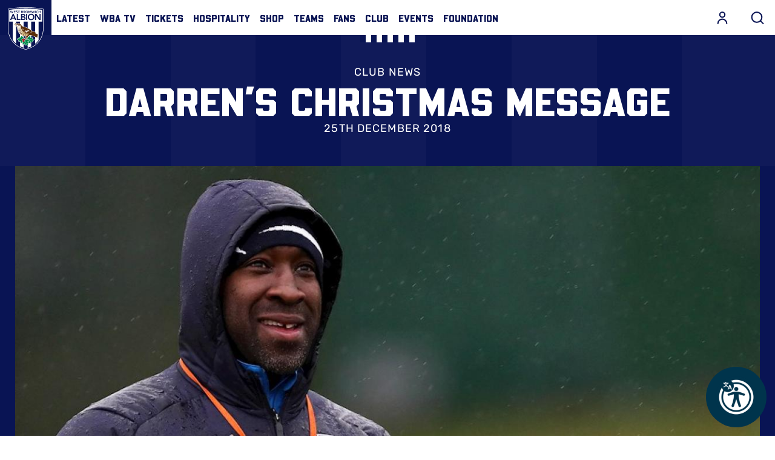

--- FILE ---
content_type: text/html; charset=UTF-8
request_url: https://www.wba.co.uk/news/2018/december/darrens-christmas-message
body_size: 60547
content:
<!DOCTYPE html>
<html lang="en" dir="ltr" prefix="og: https://ogp.me/ns#">
  <head>
    <meta charset="utf-8" />
<script async="async" src="https://pagead2.googlesyndication.com/tag/js/gpt.js"></script>
<script type="text/javascript">window.ClubcastRegistry = window.ClubcastRegistry || [];</script>
<meta name="apple-itunes-app" content="app-id=1418116854" />
<script type="text/javascript">(function(w,d,s,l,i){w[l]=w[l]||[];var f=d.getElementsByTagName(s)[0],e=d.createElement(s);e.async=true;
e.src='https://api.clubcast.co.uk/analytics/cda.js?id='+i;f.parentNode.insertBefore(e,f);w.cde=w.cde||[];})
(window,document,'script','cda','wba');</script>
<meta name="description" content="I just wanted to take this opportunity to wish you all a very merry Christmas from everyone here at The Hawthorns and to send you all of our very best wishes for a happy, healthy and successful new year ahead." />
<link rel="canonical" href="https://www.wba.co.uk/news/2018/december/darrens-christmas-message" />
<link rel="image_src" href="https://cdn.wba.co.uk/sites/default/files/styles/og_image_style_2_1/public/archive/2018_12_24-moore-training.jpg?itok=x357dfw0" />
<meta property="og:url" content="https://www.wba.co.uk/news/2018/december/darrens-christmas-message" />
<meta property="og:title" content="Darren’s Christmas message | West Bromwich Albion" />
<meta property="og:description" content="I just wanted to take this opportunity to wish you all a very merry Christmas from everyone here at The Hawthorns and to send you all of our very best wishes for a happy, healthy and successful new year ahead." />
<meta property="og:image" content="https://cdn.wba.co.uk/sites/default/files/styles/og_image_style_2_1/public/archive/2018_12_24-moore-training.jpg?itok=x357dfw0" />
<meta name="twitter:card" content="summary_large_image" />
<meta name="twitter:title" content="Darren’s Christmas message | West Bromwich Albion" />
<meta name="twitter:description" content="I just wanted to take this opportunity to wish you all a very merry Christmas from everyone here at The Hawthorns and to send you all of our very best wishes for a happy, healthy and successful new year ahead." />
<meta name="twitter:image" content="https://cdn.wba.co.uk/sites/default/files/styles/og_image_style_2_1/public/archive/2018_12_24-moore-training.jpg?itok=x357dfw0" />
<meta name="google-site-verification" content="1JxQlIorVv3JbC8XZKB0xvNiwFwL6K5SHmh7pSAKQ64" />
<meta name="msapplication-TileColor" content="#da532c" />
<meta name="theme-color" content="#ffffff" />
<meta name="Generator" content="Drupal 10 (https://www.drupal.org)" />
<meta name="MobileOptimized" content="width" />
<meta name="HandheldFriendly" content="true" />
<meta name="viewport" content="width=device-width, initial-scale=1.0" />
<style type="text/css">#m-ad-slot-17784 { width: 300px; height: 250px; }</style>
<style type="text/css">#m-ad-slot-17783 { width: 300px; height: 250px; }</style>
<style type="text/css">#m-ad-slot-17782 { width: 300px; height: 250px; }</style>
<link rel="manifest" href="/site.webmanifest" />
<link rel="apple-touch-icon" sizes="180x180" href="https://cdn.wba.co.uk/sites/default/files/favicons/apple-touch-icon.png" />
<link rel="icon" type="image/png" sizes="32x32" href="https://cdn.wba.co.uk/sites/default/files/favicons/favicon-32x32.png" />
<link rel="icon" type="image/png" sizes="16x16" href="https://cdn.wba.co.uk/sites/default/files/favicons/favicon-16x16.png" />
<link rel="manifest" href="https://cdn.wba.co.uk/sites/default/files/favicons/site.webmanifest" />
<link rel="mask-icon" href="https://cdn.wba.co.uk/sites/default/files/favicons/safari-pinned-tab.svg" color="#0a1650" />
<link rel="alternate" hreflang="en" href="https://www.wba.co.uk/news/2018/december/darrens-christmas-message" />
<script>window.addEventListener('cc:onConsent', function(data) {
  if (data.detail.cookie.categories.includes('performance')) {
  (function(w,d,s,l,i){w[l]=w[l]||[];w[l].push({'gtm.start':new Date().getTime(),event:'gtm.js'});var f=d.getElementsByTagName(s)[0];var j=d.createElement(s);var dl=l!='dataLayer'?'&l='+l:'';j.src='https://www.googletagmanager.com/gtm.js?id='+i+dl+'';j.async=true;f.parentNode.insertBefore(j,f);})(window,document,'script','dataLayer','GTM-NWNJFDJ');
  }
});</script>

    <title>Darren’s Christmas message | West Bromwich Albion</title>
    <link rel="stylesheet" media="all" href="/sites/default/files/css/css_cjHaLnCdGct76AXzoqsDADCiZ6Xlg--O0t1bnDCWAbE.css?delta=0&amp;language=en&amp;theme=westbrom&amp;include=[base64]" />
<link rel="stylesheet" media="all" href="/sites/default/files/css/css_DhpXHqt7XKgVkig2iws0_c0pAYAmc-306w_EN9ng2YA.css?delta=1&amp;language=en&amp;theme=westbrom&amp;include=[base64]" />
<link rel="stylesheet" media="all" href="https://use.typekit.net/ede4veh.css" />
<link rel="stylesheet" media="all" href="/themes/custom/westbrom/css/style.ba1559189a42d0ea5414.css?t90v28" />
<link rel="stylesheet" media="all" href="/themes/custom/westbrom/css/mega_navigation.b57d2165b86fd7e18764.css?t90v28" />
<link rel="stylesheet" media="all" href="/themes/custom/westbrom/css/hero.67ad4da9db014e8de580.css?t90v28" />
<link rel="stylesheet" media="all" href="/themes/custom/westbrom/css/global.724e475e84ab578531a5.css?t90v28" />
<link rel="stylesheet" media="all" href="/themes/custom/westbrom/css/node_article.6de0657221d73cb1e2c2.css?t90v28" />
<link rel="stylesheet" media="all" href="/themes/custom/clubcast/css/node_article_full.31d6cfe0d16ae931b73c.css?t90v28" />
<link rel="stylesheet" media="all" href="/themes/custom/westbrom/css/textarea.dc18b3eec93f91b32904.css?t90v28" />
<link rel="stylesheet" media="all" href="/themes/custom/westbrom/css/cookie_consent.d6fe87f221f48bc6acbb.css?t90v28" />
<link rel="stylesheet" media="all" href="/themes/custom/westbrom/css/inline_nav.8b8313500f6be15fbbf0.css?t90v28" />
<link rel="stylesheet" media="all" href="/sites/default/files/css/css_Rnp84YBon0h0vNvw1IKznU2X1Au1_6pcEn79DADKKJY.css?delta=12&amp;language=en&amp;theme=westbrom&amp;include=[base64]" />

    
  </head>
  <body class="path-node page-node-type-article">
        <a href="#main-content" class="visually-hidden focusable skip-link">
      Skip to main content
    </a>
    
      <div class="dialog-off-canvas-main-canvas" data-off-canvas-main-canvas>
    <div class="layout-container">
            <header role="banner" class="m-header m-header--article">
      <div class="m-header__inner">
                          <div class="m-header__main">
          <div class="m-header__nav">
              <div class="m-header__logo">
                          <svg class="m-header__logo-img" viewBox="0 0 586.28 700.66" xml:space="preserve" xmlns="http://www.w3.org/2000/svg" xmlns:xlink="http://www.w3.org/1999/xlink" data-recite-skip="true">
                <path d="m11.383 23.947-11.383 2.185v342.2c0 2.637 0.071 66.31 35.783 139.4 20.973 42.931 49.937 80.153 86.128 110.62 45 37.896 101.22 65.297 167.07 81.422l1.332 0.328c0.07 0.019 2.344 0.56 2.344 0.56l3.019-0.479 1.634-0.408c65.866-16.125 122.07-43.526 167.07-81.422 36.175-30.474 65.174-67.687 86.129-110.62 35.623-72.934 35.783-136.78 35.766-139.47v-342.13l-11.365-2.185c-1.28-0.239-127.79-23.947-281.76-23.947-153.88 0-280.51 23.708-281.77 23.947" fill="#fff"></path>
                <path d="m573.51 31.237c-1.243-0.231-126.19-23.823-280.35-23.823-154.18 0-279.14 23.592-280.39 23.823l-5.346 1.03v336.06c-0.018 2.583 0.089 64.676 35.02 136.14 20.529 41.999 48.854 78.403 84.246 108.19 44.129 37.168 99.323 64.054 164.07 79.904l1.332 0.319 0.853 0.205 1.261-0.205 1.35-0.319c64.747-15.85 119.94-42.735 164.05-79.904 35.375-29.79 63.734-66.195 84.246-108.19 34.913-71.469 35.02-133.57 35.02-136.17v-278.31-57.724" fill="#091453"></path>
                <path d="m450.99 602.46c-0.87 0.728-1.775 1.438-2.663 2.167v-366.68h-64.783v408.58c-17.794 8.933-36.725 16.711-56.81 23.272v-431.85h-69.56v431.04c-20.688-6.891-40.17-15.042-58.407-24.462v-406.58h-64.783v363.39c-21.825-18.584-40.809-39.806-56.792-63.424v-299.97h-56.4v-194.56c25.59-4.457 138.04-22.598 272.36-22.598 134.29 0 246.77 18.149 272.34 22.598v194.56h-58.78v303.46c-15.788 22.686-34.434 43.117-55.727 61.053" fill="#fff"></path>
                <path d="m77.978 110.44h15.734l44.005 100.57h-20.777l-9.537-23.006h-44.29l-9.234 23.006h-20.351m67.535-38.349-15.734-40.907-16.018 40.907h31.752z" fill="#091453"></path>
                <polyline points="144.78 110.44 162.97 110.44 162.97 194.82 206.39 194.82 206.39 211.01 144.78 211.01" fill="#091453"></polyline>
                <path d="m215.34 110.44h39.814c15.45 0 31.326 6.961 31.326 25.288 0 11.365-7.228 18.886-17.759 22.011v0.284c12.84 1.421 22.092 11.366 22.092 24.294 0 21.869-19.357 28.688-38.678 28.688h-36.796m18.185-59.658h16.587c12.129 0 18.185-5.115 18.185-12.635 0-8.667-6.056-12.928-19.766-12.928h-15.006v25.563zm0 44.316h16.729c9.377 0 22.357-1.554 22.357-14.766 0-10.513-6.907-14.207-21.629-14.207h-17.457v28.973z" fill="#091453"></path>
                <rect x="299.74" y="110.44" width="18.185" height="100.57" fill="#091453"></rect>
                <path d="m381.56 107.88c31.895-0.568 54.412 20.458 54.412 52.698 0 31.396-22.518 52.414-54.412 52.982-31.45 0-53.968-21.017-53.968-52.414 0-32.24 22.517-53.266 53.968-53.266m0.142 89.484c21.221 0 35.215-15.902 35.215-37.354 0-20.023-13.994-35.935-35.215-35.935-21.062 0-35.056 15.912-35.056 35.935 1e-3 21.452 13.995 37.354 35.056 37.354z" fill="#091453"></path>
                <polyline points="446.06 110.44 470.15 110.44 519.65 185.16 519.93 185.44 519.65 185.44 519.93 185.16 519.93 110.44 538.12 110.44 538.12 211.01 515.03 211.01 464.52 133.88 464.24 133.88 464.24 211.01 446.06 211.01" fill="#091453"></polyline>
                <polyline points="35.339 56.667 43.171 56.667 50.7 85.134 50.825 85.134 59.828 56.667 66.86 56.667 75.704 85.134 75.811 85.134 83.695 56.667 90.959 56.667 79.274 96.18 72.472 96.18 63.167 66.097 63.06 66.097 53.772 96.18 47.202 96.18" fill="#091453"></polyline>
                <polyline points="96.854 56.667 123.44 56.667 123.44 63.025 103.99 63.025 103.99 72.739 122.43 72.739 122.43 79.096 103.99 79.096 103.99 89.822 124.47 89.822 124.47 96.18 96.854 96.18" fill="#091453"></polyline>
                <path d="m152.58 65.147c-1.527-2.122-4.244-3.117-7.032-3.117-3.286 0-6.571 1.447-6.571 5.07 0 7.929 19.055 3.4 19.055 17.474 0 8.479-6.801 12.608-14.686 12.608-4.99 0-9.856-1.5-13.159-5.354l5.399-5.132c1.758 2.62 4.759 4.12 7.938 4.12 3.285 0 7.014-1.776 7.014-5.408 0-8.648-19.037-3.685-19.037-17.803 0-8.151 7.37-11.951 14.792-11.951 4.209 0 8.4 1.172 11.508 4.084" fill="#091453"></path>
                <polyline points="175.1 63.025 162.79 63.025 162.79 56.667 194.54 56.667 194.54 63.025 182.24 63.025 182.24 96.18 175.1 96.18" fill="#091453"></polyline>
                <path d="m219.03 56.667h15.663c6.056 0 12.289 2.735 12.289 9.936 0 4.466-2.823 7.423-6.979 8.648v0.116c5.062 0.55 8.685 4.457 8.685 9.545 0 8.595-7.601 11.268-15.201 11.268h-14.456m7.156-23.441h6.518c4.759 0 7.139-2.007 7.139-4.963 0-3.41-2.38-5.079-7.778-5.079h-5.878v10.042h-1e-3zm0 17.421h6.57c3.676 0 8.791-0.622 8.791-5.807 0-4.129-2.735-5.585-8.507-5.585h-6.854v11.392z" fill="#091453"></path>
                <path d="m256.34 56.667h13.94c7.726 0 14.971 2.451 14.971 11.33 0 5.692-3.339 9.874-9.288 10.717l10.655 17.465h-8.612l-9.306-16.746h-5.221v16.747h-7.14m12.698-22.766c4.031 0 8.737-0.337 8.737-5.479 0-4.688-4.422-5.239-8.115-5.239h-6.18v10.717h5.558v1e-3z" fill="#091453"></path>
                <path d="m311.11 55.655c12.537-0.222 21.381 8.044 21.381 20.715 0 12.333-8.844 20.591-21.381 20.813-12.36 0-21.204-8.257-21.204-20.591 0-12.67 8.844-20.937 21.204-20.937m0.053 35.162c8.347 0 13.852-6.242 13.852-14.668 0-7.876-5.505-14.118-13.852-14.118-8.275 0-13.763 6.242-13.763 14.118 0 8.426 5.488 14.668 13.763 14.668z" fill="#091453"></path>
                <polyline points="339.19 56.667 350.07 56.667 360.78 84.353 371.61 56.667 382.39 56.667 382.39 96.18 375.57 96.18 375.57 63.362 375.47 63.362 363.27 96.18 358.28 96.18 346.1 63.362 345.99 63.362 345.99 96.18 339.19 96.18" fill="#091453"></polyline>
                <polyline points="388.45 56.667 396.28 56.667 403.81 85.134 403.93 85.134 412.94 56.667 419.97 56.667 428.81 85.134 428.94 85.134 436.82 56.667 444.07 56.667 432.38 96.18 425.6 96.18 416.29 66.097 416.17 66.097 406.86 96.18 400.29 96.18" fill="#091453"></polyline>
                <rect x="449.52" y="56.667" width="7.139" height="39.512" fill="#091453"></rect>
                <path d="m492.99 65.928c-2.948-3.063-5.665-3.898-8.436-3.898-8.293 0-13.78 6.242-13.78 14.118 0 8.426 5.487 14.668 13.78 14.668 3.232 0 6.34-1.447 9.004-4.795l5.896 4.138c-3.623 4.901-9.074 7.023-14.971 7.023-12.342 0-21.203-8.257-21.203-20.591 0-12.67 8.861-20.937 21.203-20.937 5.452 0 10.104 1.731 14.065 6.26" fill="#091453"></path>
                <polyline points="505.71 56.667 512.85 56.667 512.85 72.401 531.62 72.401 531.62 56.667 538.76 56.667 538.76 96.18 531.62 96.18 531.62 78.768 512.85 78.768 512.85 96.18 505.71 96.18" fill="#091453"></polyline>
                <path d="m411.92 573.78-0.23-1.199c-0.782-3.054-3.712-11.942-8.347-17.599 12.04-1.776 26.709-6.153 33.475-16.329l1.687-2.531-1.811-2.424c-7.548-9.927-22.855-13.887-34.878-15.459 4.475-5.994 6.322-13.417 6.57-14.473l1.297-5.967s-3.48 0.888-6.482 0.853c-0.55 0.08-2.415 9e-3 -3.693-0.098-5.47-0.728-12.84-0.027-14.277 0.115-4.849 0.479-9.075 1.696-12.733 3.179 1.367-4.59 2.113-9.252 2.113-12.431 0-0.56-0.018-1.065-0.054-1.519-0.337-3.773-4.244-16.187-4.954-18.38l-1.385-2.548c4.386-0.036 11.063 0.391 19.587 2.371 1.989 0.604 29.195 8.95 58.55 22.882 1.101 0.586 31.681 16.338 54.057 3.765 0 0 2.842-2.388 3.907-5.052l-16.676-8.675s11.473 1.474 18.683-1.323c-2.807-12.146-12.147-16.551-12.147-16.551 7.477 0.933 12.147-1.731 12.147-1.731-0.675-1.874-2.007-4.413-2.007-4.413-0.462-0.56-7.299-13.035-28.857-22.189 0.391-0.648 0.586-1.35 0.71-2.104-0.035 0.258-0.089 0.63-0.089 0.63 0.195-0.533 0.408-1.163 0.408-1.98 0-3.685-4.511-13.603-37.292-28.981l-0.178-0.098-0.195-0.089c-0.906-0.4-21.825-9.785-37.612-13.541-9.146-7.476-77.711-61.693-163.96-79.549-3.428-4.884-13.23-18.7-18.221-24.081-1.811-2.388-18.273-23.175-43.65-22.837-0.391-9e-3 -12.146-0.018-23.068 5.283-2.806 0.106-5.203-1.278-5.239-1.288-13.336-7.423-23.601-12.564-23.707-12.608l-0.533-0.284-0.568-0.249c-5.31-1.27-7.654 1.936-8.222 2.913-2.007 3.365-0.444 6.251 0.124 7.343l0.036 0.027c1.279 2.495 5.896 8.702 10.211 14.295-9.128-0.702-14.1-0.373-16.924 0.409l0.036-0.036c-0.071 0.018-0.124 0.053-0.213 0.071-0.036 9e-3 -0.071 0.018-0.107 0.036-3.072 0.71-4.439 2.69-4.955 3.854-0.426 0.95-0.586 1.874-0.586 2.726 0 1.962 0.853 3.543 1.19 4.102l-0.125-0.222c0.444 0.808 1.794 3.285 9.607 6.846 8.151 3.756 21.15 11.596 22.305 12.289 6.233 4.289 12.04 22.465 14.242 32.924l0.036 0.231c5.345 20.893 10.566 37.124 11.863 41.546 5.238 17.554 16.657 50.931 48.356 73.893l-0.392 10.185c-0.124 3.063-0.515 11.587-0.888 14.251-0.142 0.906-0.195 2.033-0.195 3.303 0 2.948 0.409 6.713 1.208 10.46-3.215-1.554-6.926-2.886-11.17-3.587-0.284-0.053-7.796-1.341-13.301-0.879-1.296 0.026-2.859-9e-3 -3.286-0.089-2.433-0.195-6.18-2.211-6.18-2.211l0.675 6.917c0.178 1.083 1.456 8.684 5.328 14.926-11.277 0.941-25.714 4.076-33.333 13.639l-1.741 2.202 1.35 2.486c5.754 10.717 19.179 15.822 30.012 18.229-4.653 5.417-7.157 12.298-7.512 13.31l-1.492 4.946s4.173 0.231 6.677 0.71c0.479 0 1.421 0.204 2.682 0.461 5.31 1.403 12.928 1.438 13.248 1.438 4.866 0.054 9.607-0.808 13.354-2.006-0.142 1.065-0.23 2.122-0.23 3.17 0 2.69 0.391 5.256 0.71 7.361l0.391 3.303c-0.089 2.824-0.657 11.02-1.154 13.932l0.23 8.95 5.452-4.937c1.474-1.199 7.086-3.392 11.454-4.724 8.116-2.602 14.012-5.976 18.54-9.758-0.816 3.925-1.385 8.107-1.385 12.76 0 2.628 0.142 5.372 0.479 8.249 0.461 3.117 0.781 6.846 0.781 9.43 0 1.19-0.071 2.131-0.231 2.664l-0.905 8.941 7.423-4.227c2.664-1.785 10.122-6.704 12.537-7.903 2.788-1.376 7.264-4.724 11.152-8.764 0.533 3.481 1.51 7.228 3.356 11.063 0.125 0.249 3.321 7.042 6.891 11.224 0.746 0.994 1.599 2.255 1.775 2.655 1.421 2.557 2.593 5.86 2.593 5.86l4.352-4.022c0.834-0.746 6.57-6.207 9.589-12.973 7.264 8.586 18.221 18.487 30.669 19.162l2.717 0.151 1.262-2.433c2.237-4.155 3.107-8.728 3.107-13.363 0-7.494-2.326-15.094-4.919-21.363 7.228 0.71 14.562-1.101 15.609-1.385l7.086-1.953s1.847 0.364 1.474-9e-3c2.38 1.11 2.255 1.021 4.884 1.971 3.8 1.243 10.068 3.711 11.773 5.15l6.926 4.2 0.089-7.849c-0.248-2.824-0.87-10.407-0.87-13.736v-0.639c0.018-0.151 0.018-0.32 0.018-0.488 0-3.09-0.977-8.222-2.858-13.266 3.711 1.252 7.955 2.202 12.75 2.415 0.319 0.018 8.507 0.409 14.242-0.675 1.438-0.204 2.061-0.399 2.558-0.355-2e-3 -3e-3 4.188-0.571 7.421-0.225m-151.23-57.43c-2.983-11.028-8.524-31.566-34.274-45.195l-0.212-0.088c-3.854-1.793-8.737-4.582-9.927-5.967l-5.363-6.287c15.29 10.611 35.108 18.815 60.965 21.861 3.303 0.577 13.993 2.433 22.979 3.738-6.553 6.304-16.729 16.906-25.217 29.337l-1.883 2.744c-2.273 0.302-4.422 1.074-6.375 2.22-0.232-0.738-0.48-1.511-0.693-2.363zm26.78 16c-0.302-3.436-1.616-6.588-3.623-9.172 1.634-1.51 9.004-8.302 16.817-15.112-2.646 7.689-5.594 15.929-7.601 20.271l-1.634 3.543c-1.438 0.23-2.77 0.381-3.959 0.47zm74.816-62.492c-2.558 4.093-6.624 6.242-6.713 6.287-8.896 3.8-15.733 8.391-21.026 13.239 2.061-3.099 4.085-5.887 5.985-8.151 0 0 3.445-3.738 4.244-4.396 2.45-2.495 10.246-9.065 16.817-9.376l0.373-9e-3 0.391-0.071c0.035-9e-3 0.781-0.143 2.148-0.249l-2.219 2.726z" fill="#fff"></path>
                <path d="m157.48 308.56c30.882 10.682 4.901-7.787 4.919-7.29 10.407 8.524-4.919 7.29-4.919 7.29" fill="#fff"></path>
                <path d="m157.48 308.56c30.882 10.682 4.901-7.787 4.919-7.29 10.407 8.524-4.919 7.29-4.919 7.29z" fill="none" stroke="#fff" stroke-width="6.6301"></path>
                <path d="m170.52 299.07s-0.444-6.57 6.819-7.272c7.263-0.701 11.632 4.218 12.963 6.588 1.332 2.397 2.948 6.89 3.676 9.723 0 0 1.101 2.983-1.652 1.607-2.734-1.385-6.375-3.658-14.935-4.218-6.552-0.426-6.871-6.428-6.871-6.428" fill="#fff"></path>
                <path d="m170.52 299.07s-0.444-6.57 6.819-7.272c7.263-0.701 11.632 4.218 12.963 6.588 1.332 2.397 2.948 6.89 3.676 9.723 0 0 1.101 2.983-1.652 1.607-2.734-1.385-6.375-3.658-14.935-4.218-6.552-0.426-6.871-6.428-6.871-6.428z" fill="none" stroke="#fff" stroke-width="6.6301"></path>
                <path d="m179.77 298.29c0.071 1.385-0.923 2.575-2.237 2.637-1.296 0.062-2.415-1.021-2.504-2.397-0.053-1.394 0.923-2.575 2.237-2.637 1.314-0.072 2.433 1.011 2.504 2.397" fill="#fff"></path>
                <path d="m179.77 298.29c0.071 1.385-0.923 2.575-2.237 2.637-1.296 0.062-2.415-1.021-2.504-2.397-0.053-1.394 0.923-2.575 2.237-2.637 1.314-0.072 2.433 1.011 2.504 2.397z" fill="none" stroke="#fff" stroke-width="6.6301"></path>
                <path d="m356.89 409.53c33.705 5.079 22.748-10.158 22.518-10.38 17.74 4.307 19.285 11.659 19.517 11.872-21.685 8.764-42.035-1.492-42.035-1.492" fill="#fff"></path>
                <path d="m356.89 409.53c33.705 5.079 22.748-10.158 22.518-10.38 17.74 4.307 19.285 11.659 19.517 11.872-21.685 8.764-42.035-1.492-42.035-1.492z" fill="none" stroke="#fff" stroke-width="6.6301"></path>
                <path d="m188.9 343.22c1.296 3.028 1.314 5.878 0.071 6.384-1.243 0.515-3.286-1.527-4.582-4.537-1.278-3.028-1.314-5.878-0.071-6.393 1.244-0.506 3.304 1.528 4.582 4.546" fill="#fff"></path>
                <path d="m188.9 343.22c1.296 3.028 1.314 5.878 0.071 6.384-1.243 0.515-3.286-1.527-4.582-4.537-1.278-3.028-1.314-5.878-0.071-6.393 1.244-0.506 3.304 1.528 4.582 4.546z" fill="none" stroke="#fff" stroke-width="6.6301"></path>
                <path d="m200.35 362.4c2.237 3.135 3.037 6.349 1.794 7.192-1.226 0.844-4.049-1.012-6.269-4.138-2.238-3.125-3.037-6.349-1.812-7.192 1.244-0.843 4.049 1.013 6.287 4.138" fill="#fff"></path>
                <path d="m200.35 362.4c2.237 3.135 3.037 6.349 1.794 7.192-1.226 0.844-4.049-1.012-6.269-4.138-2.238-3.125-3.037-6.349-1.812-7.192 1.244-0.843 4.049 1.013 6.287 4.138z" fill="none" stroke="#fff" stroke-width="6.6301"></path>
                <path d="m214.74 382.66c3.072 4.129 4.297 8.346 2.771 9.43-1.51 1.065-5.222-1.403-8.258-5.532-3.055-4.12-4.28-8.347-2.771-9.421 1.528-1.074 5.221 1.403 8.258 5.523" fill="#fff"></path>
                <path d="m214.74 382.66c3.072 4.129 4.297 8.346 2.771 9.43-1.51 1.065-5.222-1.403-8.258-5.532-3.055-4.12-4.28-8.347-2.771-9.421 1.528-1.074 5.221 1.403 8.258 5.523z" fill="none" stroke="#fff" stroke-width="6.6301"></path>
                <path d="m232.23 404.16c3.054 4.12 4.297 8.329 2.77 9.403-1.509 1.074-5.221-1.385-8.257-5.514-3.055-4.129-4.298-8.355-2.771-9.421 1.527-1.075 5.22 1.394 8.258 5.532" fill="#fff"></path>
                <path d="m232.23 404.16c3.054 4.12 4.297 8.329 2.77 9.403-1.509 1.074-5.221-1.385-8.257-5.514-3.055-4.129-4.298-8.355-2.771-9.421 1.527-1.075 5.22 1.394 8.258 5.532z" fill="none" stroke="#fff" stroke-width="6.6301"></path>
                <path d="m258.78 447.76c5.558 2.788 9.234 6.677 8.187 8.64-1.03 1.962-6.376 1.288-11.934-1.527-5.559-2.814-9.217-6.686-8.187-8.648 1.048-1.972 6.393-1.279 11.934 1.535" fill="#fff"></path>
                <path d="m258.78 447.76c5.558 2.788 9.234 6.677 8.187 8.64-1.03 1.962-6.376 1.288-11.934-1.527-5.559-2.814-9.217-6.686-8.187-8.648 1.048-1.972 6.393-1.279 11.934 1.535z" fill="none" stroke="#fff" stroke-width="6.6301"></path>
                <path d="m255.53 422.56c4.901 3.81 7.725 8.32 6.304 10.042-1.42 1.731-6.517 0.036-11.4-3.782-4.901-3.81-7.725-8.311-6.305-10.042 1.403-1.723 6.518-0.045 11.401 3.782" fill="#fff"></path>
                <path d="m255.53 422.56c4.901 3.81 7.725 8.32 6.304 10.042-1.42 1.731-6.517 0.036-11.4-3.782-4.901-3.81-7.725-8.311-6.305-10.042 1.403-1.723 6.518-0.045 11.401 3.782z" fill="none" stroke="#fff" stroke-width="6.6301"></path>
                <path d="m283.78 438c5.451 2.966 9.021 6.917 7.938 8.862-1.101 1.936-6.429 1.11-11.898-1.838-5.487-2.965-9.039-6.935-7.938-8.861 1.083-1.945 6.411-1.111 11.898 1.837" fill="#fff"></path>
                <path d="m283.78 438c5.451 2.966 9.021 6.917 7.938 8.862-1.101 1.936-6.429 1.11-11.898-1.838-5.487-2.965-9.039-6.935-7.938-8.861 1.083-1.945 6.411-1.111 11.898 1.837z" fill="none" stroke="#fff" stroke-width="6.6301"></path>
                <defs>
                    <path id="wba-b" d="m165.74 377.91s16.782 98.08 126.12 98.568c26.833 0.116 25.412-3.179 25.412-3.179l2.113-0.852s15.805-5.949 16.036-6.784c0.23-0.826 9.979-11.108 9.979-11.108l38.074-26.656-81.209-7.645-40.951-16.391-18.859-20.537-8.382-15.166-4.476-15.787-9.909-48.792-20.031-20.041-17.066-2.974-24.347 2.309-8.293-4.742-27.117-13.328 18.185 23.29-31.291-1.723 29.71 16.942 9.003 12.227"></path>
                </defs>
                <clipPath id="wba-a">
                    <use width="586.27802" height="700.659" xlink:href="#wba-b"></use>
                </clipPath>
                <g clip-path="url(#wba-a)">
                    <image transform="matrix(.24 0 0 .24 36.218 169.52)" width="1755" height="1677" xlink:href="[data-uri] EAMCAwYAADGWAAA5AQAARIr/2wCEABALCwsMCxAMDBAXDw0PFxsUEBAUGx8XFxcXFx8eFxoaGhoX Hh4jJSclIx4vLzMzLy9AQEBAQEBAQEBAQEBAQEABEQ8PERMRFRISFRQRFBEUGhQWFhQaJhoaHBoa JjAjHh4eHiMwKy4nJycuKzU1MDA1NUBAP0BAQEBAQEBAQEBAQP/CABEIBpMG3gMBIgACEQEDEQH/ xACvAAEBAAMBAQAAAAAAAAAAAAAAAQMEBQIHAQEBAQEBAAAAAAAAAAAAAAAAAQMCBBAAAgEEAQQD AQEAAwEAAAAAAQIDAGARBHBQEhMFMEAhMSAQkKAiEQABAgQFBAICAgIABwAAAAABEQIAcCExQVFh EiJgcZEDgdFQUkCxMKEQILAyQmKCEgABBAAEBQQCAwEAAAAAAAABAGARIVBRcSIxYYECUjBAcEEg EqCRYqH/2gAMAwEAAhEDEQAAAPoAAAAAAAAAAAAAAAAAAAAAAAAAAAAAAAAAAAAAAAAAAAAAAAAA AAAAAAAAAAAAAAAAAAAAAAAAAAAAAAAAAAAAAAAAAAAAAAAAAAAAAAAAAAAAAAAAAAAAAAAAAAAA AAAAAAAAAAAAAAAAAAAAAAAAAAAAAAAAAAAAAAAAAAAAAAAAAAAAAAAAAAAAAAAAAAAAAAAAAAAA AAAAAAAAAAAAAAAAAAAAAAAAAAAAAAAAAAAAAAAAAAAAAAAAAAAAAICoKlAAAAAAAAAAAAAAAAAA AAAAAAAAAAAAAAAAAAAAAAAAAAAAAAAAAAAAAAAAAAAAAAAAAAAAAAAAAAAAAAAAAAAAAAAAAAAA AAAAAAAAAAAABAAABYKgoAAAAAAAAAAAAAAAAAAAAAAAAAAAAAAAAAAAAAAAAAAAAAAAAAAAAAAA AAAAAAAAAAAAAAAAAAAAAAAAAAAAAAAAAAAAAAAAAAAAAAAAEAAAAIAIPSKqUAAAAAAAAAAAAAAA AAAAAAAAAAAAAAAAAAAAAAAAAAAAAAAAAAAAAAAAAAAAAAAAAAAAAAAAAAAAAAAAAAAAAAAAAAAA AAAAAAAAAAgAAAAhLAAFWC3yT0iqAAAAAAAAAAAAAAAAAAAAAAAAAAAAAAAAAAAAAAAAAAAAAAAA AAAAAAAAAAAAAAAAAAAAAAAAAAAAAAAAAAAAAAAAAAAAAAAAABLAAAAAIQAAUBACLfKvbzUqWgAA AAAAAAAAAAAAAAAAAAAAAAAAAAAAAAAAAAAAAAAAAAAAAAAAAAAAAAAAAAAAAAAAAAAAAAAAAAAA AAAAAAAAAAAAAAAAIAAAAIEAAUASAAAIB68j3cdr282ygAAAAAAAAAAAAAAAAAAAAAAAAAAAAAAA AAAAAAAAAAAAAAAAAAAAAAAAAAAAAAAAAAAAAAAAAAAAAAAAAAAAAAAAAAAAEAAAAAhLAAFASwCA EsAgFgFg9escszMfqz0KAAAAAAAAAAAAAAAAAAAAAAAAAAAAAAAAAAAAAAAAAAAAAAAAAAAAAAAA AAAAAAAAAAAAAAAAAAAAAAAAAAAAAAAAAQAAAAgCABQAiCggBACUQACIBA9esas1werMrz66gAAA AAAAAAAAAAAAAAAAAAAAAAAAAAAAAAAAAAAAAAAAAAAAAAAAAAAAAAAAAAAAAAAAAAAAAAAAAAAA AAAAAAAEAAAAEJYAAoCWQAAIBAKgACQIAAQQshm9a7pssOTqehYAAAAAAAAAAAAAAAAAAAAAAAAA AAAAAAAAAAAAAAAAAAAAAAAAAAAAAAAAAAAAAAAAAAAAAAAAAAAAAAAAAAlgAAAEAIAAKAgBACWA QCwAQgJYACQCpYJZAHrJhVs3Vyd85nn11AAAAAAAAAAAAAAAAAAAAAAAAAAAAAAAAAAAAAAAAAAA AAAAAAAAAAAAAAAAAAAAAAAAAAAAAAAAAAAAAAIAAAAIEAAUASAAAIAJUsAAiAgAEIBYIgAEslAe vA2Pepe+dtgy9z0LAAAAAAAAAAAAAAAAAAAAAAAAAAAAAAAAAAAAAAAAAAAAAAAAAAAAAAAAAAAA AAAAAAAAAAAAAAAAABAAAAAISwABQEAIASwCAWACEsEsAAIJUsBIAAglEAIIEXJm1XU3bpZu+c7z 675AAAAAAAAAAAAAAAAAAAAAAAAAAAAAAAAAAAAAAAAAAAAAAAAAAAAAAAAAAAAAAAAAAAAAAAAA AAQAAAAgCABQAiCggBACVLAAIgEABLIBUIQABAJUBLIASxQiAZMQ28nP96c7zXzac+hYAAAAAAAA AAAAAAAAAAAAAAAAAAAAAAAAAAAAAAAAAAAAAAAAAAAAAAAAAAAAAAAAAAAAAAABAAAABCWAAKAl gEACAQCoAAkCAAEEogEQACEoEAhALBCWAgJKARGbPpTudK8/Y042Hn1pyAAAAAAAAAAAAAAAAAAA AAAAAAAAAAAAAAAAAAAAAAAAAAAAAAAAAAAAAAAAAAAAAAAAAAlgAAAEAIAKAEQUEAIAQIoAQgJY ACQCpYJZAAgEqWAkAJYoQgICWSgQRAqWRc2CWdDLysmvPRa2xrxRYAAAAAAAAAAAAAAAAAAAAAAA AAAAAAAAAAAAAAAAAAAAAAAAAAAAAAAAAAAAAAAAAABAAAABAgACgCQAABABKlgAEQEAAhALBEAA lkoEAhAKhAgBBLAJZCWASwCAJCwuzs8xpz13M2tc9lLpyAAAAAAAAAAAAAAAAAAAAAAAAAAAAAAA AAAAAAAAAAAAAAAAAAAAAAAAAAAAAAAAIAAAABCAACgIAQAlgEAsAEJYJYAAQSpYCQABBKIAQQIo QlglglkoEEIKJAgAlkCKJAF2dRXVycXNtn1GtsbcUWAAAAAAAAAAAAAAAAAAAAAAAAAAAAAAAAAA AAAAAAAAAAAAAAAAAAAAAAAAAAIAAAAQBAAoARAAAQASpYABEBAAJZAKhCAAlgEqAlkAJYoRAQSo AkCASoCWARAqWQgCKJAkPXkbm3x2vHccvb342UunAAAAAAAAAAAAAAAAAAAAAAAAAAAAAAAAAAAA AAAAAAAAAAAAAAAAAAAAAAEAAAAEJYAAoCWAQAIBAKgACQIAAQSiARAAISgQEEAsEJYCAkoCEJYB LAQCWQCwRAISoCEJYoAHvb0XXPYycPY3z6jXz7cUWAAAAAAAAAAAAAAAAAAAAAAAAAAAAAAAAAAA AAAAAAAAAAAAAAAAAAAJYAAABAEACgBEFBACAECKAEICAAJAKlglkACASpYCQAlihCAhCWKIBECp ZCWACEqWQlgCwRAQRAoAAAD34JvbfGbcdxzNvbPYS6cgAAAAAAAAAAAAAAAAAAAAAAAAAAAAAAAA AAAAAAAAAAAAAAAAAAAQAAAAQIAAoAkAAAQASpYACQBAAIQCwRAAJZKBAIQCoQIAQSwCWQlgEsAg CQCoRAJZKlglkCKAAAAAAABk29B1z2ffE2d8+kwZtuKLAAAAAAAAAAAAAAAAAAAAAAAAAAAAAAAA AAAAAAAAAAAAAAAAEsAAAAAhAABQEAIASwCAWACEsEsAAIJUsBIAAglEAIIEUISwSwSyUCCEFEgQ ASyBFEgCCWAghBQAAAAAAAAAGXETobXFu3Hbc7b3zzDvkAAAAAAAAAAAAAAAAAAAAAAAAAAAAAAA AAAAAAAAAAAAAABAAAACAIAFACIAACACVLAAIgIABLIBYIQAEsAlQEsgBLFCICCVASyBAJUBLAIg VLIQBFEgSAWAAAAAAAAAAAAAAy7fPd89r1xNrbPosObbMKAAAAAAAAAAAAAAAAAAAAAAAAAAAAAA AAAAAAAAAAAAEAAAAAhLAAFASwCABAIBUABLIEAAIJRAIgAEJQICCAWCEsBASUBCEASUCASyAWCI BCVAQhLFAAAAAAAAAAAAAAAAZsJOjs8X1tx2nP2988o75AAAAAAAAAAAAAAAAAAAAAAAAAAAAAAA AAAAAAAAASwAAACAIAFACIKCAEAJRAAIQEAASAVASyABAJUsBIASxQhAQhLFEAiBUshLAIgVLISw BYIgIIgUAAAAAAAAAAAAAAAAAADPt813z27xdvfPfY8muYUAAAAAAAAAAAAAAAAAAAAAAAAAAAAA AAAAAAABAAAABAgACgCQAABABKlgAJAEAAhALBEAAlkoEAhAKhAgIBLAJZCWASwEAJALBEAlkqWC WQIoAAAAAAAAAAAAAAAAAAAAADPgWdLZ4nvbPstDb24yDvkAAAAAAAAAAAAAAAAAAAAAAAAAAAAA AAAABLAAAAAIQAAUBACAEsAgFgAhLBLAASAVLBLIAAglEAIIEUISwSwSyUCCIFSyBABCBFEgCCWA ghBQAAAAAAAAAAAAAAAAAAAAAAAANjb5jTjt3jbe2e88e9uAAAAAAAAAAAAAAAAAAAAAAAAAAAAA AAAEAAAAIAgAUAIgAAIAJUsAAiAgAEsgFghAASwCVASyAEFCICCWASyBAJUBACIFQhAEUSBIBYAA AAAAAAAAAAAAAAAAAAAAAAAAABs6yzqZ+Jk2z7DS2t8/Y6gAAAAAAAAAAAAAAAAAAAAAAAAAAAAg AAAAEJYAAoCWAQAIBAKgAJZAgABBKICQAAhKBAQQCwQlglgJKAhCAJKBAJZALBEAhKgIQligAAAA AAAAAAAAAAAAAAAAAAAAAAAAALBtbfKacdu8fc3z3Hn1rwAAAAAAAAAAAAAAAAAAAAAAAAAAlgAA AEAQAKAEQUEAIASiAAQgIACWQCoCWQAIBKlgJACWKEICEIKIBECpZCWARAqWQlgCwRCQBAoAAAAA AAAAAAAAAAAAAAAAAAAAAAAAAAAF2dVZ1s3Dy759dp7W2fodQAAAAAAAAAAAAAAAAAAAAAACAAAA CBAAFASyAAAIAJUAASAIABCAWCIABLJQIBCAWCBAQCWASyEsAlgIASAWCIBLJUsEsgRQAAAAAAAA AAAAAAAAAAAAAAAAAAAAAAAAAAAFg29vkteO45O3tntjXgAAAAAAAAAAAAAAAAAAABLAAAAAIQAA UBACAEsAgFgAhLBLAASAVLBLIAAglSwAggRQhASwSyUCCIFSyBABCBFEgCCWAghBQAAAAAAAAAAA AAAAAAAAAAAAAAAAAAAAAAAAAAG/qdfXOj14gAAAAAAAAAAAAAAAAAAAIAAAAQBAAoAkAAAQASpY ABEBAAJZALBCAAlihCAlkAIKEQEEsAlkCASoCAEQKhCAIokJZAigAAAAAAAAAAAAAAAAAAAAAAAA AAAAAAAAAAAAACm9u+Pfs84acgAAAAAAAAAAAAAAAAAACAAAAAQlgACgJYBACWAQCwACWQIAAQSi AkAAISiAEEAsEJYJYCSgIQgCSgQCWQCwkAISoCEJYoAAAAAAAAAAAAAAAAAAAAAAAAAAAAAAAAAA AAADa1erpxnHswAAAAAAAAAAAAAAAAAAAASwAAACAIAFACIKCAEAJRAAIQEABLIBUBLIAEAlSwSy AEsUIgEJUAQCIFSyEsAiBUshLAFgiEgCBQAAAAAAAAAAAAAAAAAAAAAAAAAAAAAAAAAAAAAMvW1N z14BrwAAAAAAAAAAAAAAAAAAABAAAABCWAAKAlkAACAASoAAkCAACEAsEQACEoEAhALBAgIBLAJZ CWASwEAJALBEAlkqWCWQligAAAAAAAAAAAAAAAAAAAAAAAAAAAAAAAAAAAAALNqzoej3+YAAAAAA AAAAAAAAAAAAABLAAAAAIQAAUBACAEsAgFgAhLBLAASAVLBLIAAglSwEAgRQhASwSyUCCIFSyBAB CBFSyAIJYCCEFAAAAAAAAAAAAAAAAAAAAAAAAAAAAAAAAAAAAAAdbndb0ZUejIAAAAAAAAAAAAAA AAAAABAAAACBAAFAEgAACACVLAAIgIABLIBYIQAEsUIQEsgBBQiAglgEsgQCVAQAiBUIQEsVLISy BFAAAAAAAAAAAAAAAAAAAAAAAAAAAAAAAAAAAAAAFN/c8+vd5g6gAAAAAAAAAAAAAAAAAAAgAAAA EJYAAoCWAQAlgEAsAAlkJYAAQSiAkAAQSiAEEAsEJYJYCSgQQgokAQCWQCwkAISoCEJYoAAAAAAA AAAAAAAAAAAAAAAAAAAAAAAAAAAAAADb1OtrxmHrwAAAAAAAAAAAAAAAAAAAAQAAAAgCABQAiCgg BACUQACIBAASyAVASyABAJUsEsgBLFCIBCVAEAiBUshLAIgVLISwEUSBIAgUAAAAAAAAAAAAAAAA AAAAAAAAAAAAAAAAAAAAADN1dXb9eAa8AAAAAAAAAAAAAAAAAAAAQAAAAQlgACgJZAAAgAEqAAJA gAAhALBEAAhKBAIQCwQICASwCEJYBLAQAkAsEQCWSpYJZCWKAAAAAAAAAAAAAAAAAAAAAAAAAAAA AAAAAAAAAA9edzqb3o93mAAAAAAAAAAAAAAAAAAAASwAAAACEAAFAQAgBLAIBYAIQEsABIBUsEsg ACCVLAQCBFCEBLBLJQIIgVLIEAEIEVLIAglgIIQUAAAAAAAAAAAAAAAAAAAAAAAAAAAAAAAAAAAA AB1+f1fRkHoyAAAAAAAAAAAAAAAAAAAAgAAAAgQABQBIAAAgAlSwACICAASyAWCEABLJQEBLIAQU IgIJYBLISwCVAQBIBUIQEsVLISyBFAAAAAAAAAAAAAAAAAAAAAAAAAAAAAAAAAAAAAAHo6G1L7vM HUAAAAAAAAAAAAAAAAAAAEAAAAAhLAAFASwCAEsAgFgAEshLAACCVLASAAIJRACCAWCEsEsBJQII QUSBABLIEUSAEJUBCEsUAAAAAAAAAAAAAAAAAAAAAAAAAAAAAAAAAAAAABu6XX14yj14AAAAAAAA AAAAAAAAAAAAIAAAAQBAAoARBQQAgBKIABEAgAJZAKgIQAIBKlglkAJYoRAQSoAgJAKhCWARAqWQ lgIokCQBAoAAAAAAAAAAAAAAAAAAAAAAAAAAAAAAAAAAAAAGfq62z7MA04AAAAAAAAAAAAAAAAAA AAgAAAAhLAAFASyAABAIBUAASBAACCBFCIABCUCAQgFggQEBJQEISwCWAgEsgFgiASyVLBLISxQA AAAAAAAAAAAAAAAAAAAAAAAAAAAAAAAAAAAAHvxu9c71Pd5wAAAAAAAAAAAAAAAAAAAEsAAAAgBA ABQEAIASwCAWACEBLAASAVLBLIAAglSwEAhLFCEBASyUCCIFSyEsAEISxUsgFgiAghBQAAAAAAAA AAAAAAAAAAAAAAAAAAAAAAAAAAAAAHY5/U9OIb5gAAAAAAAAAAAAAAAAAAAQAAAAQIAAoAkAAAQA SpYABEBAAIQCwRAAJZKAgJZACChEBBLAJZCWASwCAJAKhCAlkqWCWQIoAAAAAAAAAAAAAAAAAAAA AAAAAAAAAAAAAAAAAA9p0NmX3+cLAAAAAAAAAAAAAAAAAAABAAAAAISwABQEAIASwCAWACEsEsAA IJUsBIAAglEAIIEUISwSwSyUCCEFEgQASyBFEgBCVAghLFAAAAAAAAAAAAAAAAAAAAAAAAAAAAAA AAAAAAAAb2l2Nc/Y9eIAAAAAAAAAAAAAAAAAAACAAAAEAQAKAEQUEAIASpYABEAgAJZAKhCAAIBK gJZACWKEQEEqAJAgEqAlgEQKlkJYCKJAkAQKAAAAAAAAAAAAAAAAAAAAAAAAAAAAAAAAAAAAABs9 PX2PZ5w05AAAAAAAAAAAAAAAAAAAAgAAAAhLAAFASwCABAIBUAASBAACCUQCIABCUCAQgFghLAQE lAQhLAJYCASyAWCIBLJUsEISxQAAAAAAAAAAAAAAAAAAAAAAAAAAAAAAAAAAAAAGTHv9c7lPd5wA AAAAAAAAAAAAAAAAAAEsAAAAgBABQAiCggBACBFACEBLAASAVLBLIAAglSwEgBLFCEBASyUCCIFS yEsAEISyVLAFgiAghBQAAAAAAAAAAAAAAAAAAAAAAAAAAAAAAAAAAAAAL2NDpenEN8wAAAAAAAAA AAAAAAAAAAIAAAAIEAAUASAAAIAJUsAAiAgAEIBYIgAEslAgEIBUIEAIJYBLISwCWAQBIBUIQEsl SwSyBFAAAAAAAAAAAAAAAAAAAAAAAAAAAAAAAAAAAAAAGVOhnl9/nCwAAAAAAAAAAAAAAAAAAAQA AAACEAAFAQAgBLAIBYAISwSwAAglSwEgACCUQAggRQhLBLBLJQIIQUSBABLIEUSAEJUCCEFAAAAA AAAAAAAAAAAAAAAAAAAAAAAAAAAAAAAAAb+j2Ns/Y9WIAAAAAAAAAAAAAAAAAAACAAAAEAQAKAEQ AAEAEqWAARAQACWQCoQgAJYBKgJZACWKEQEEqAJAgEqAlgEQKlkIAiiQJALAAAAAAAAAAAAAAAAA AAAAAAAAAAAAAAAAAAAAAAbXSwZ/Z5w05AAAAAAAAAAAAAAAAAAAAgAAAAhLAAFASwCABAIBUAAS BAACCUQCIABCUCAggFghLAQElAQhLAJYCASyAWCIBCVAQhLFAAAAAAAAAAAAAAAAAAAAAAAAAAAA AAAAAAAAAAZcXQ7526e3zgAAAAAAAAAAAAAAAAAAAJYAAABAEACgBEFBACAECKAEICAAJAKlglkA CASpYCQAlihCAhCWKIBECpZCWACEqWQlgCwRAQRAoAAAAAAAAAAAAAAAAAAAAAAAAAAAAAAAAAAA AAF7Oh0fTiG+YAAAAAAAAAAAAAAAAAAAEAAAAECAAKAJAAAEAEqWAAkAQACEAsEQACWSgQCEAqEC AEEsAlkJYBLAIAkAqEQCWSpYJZAigAAAAAAAAAAAAAAAAAAAAAAAAAAAAAAAAAAAAADMnQzS+/zB QAAAAAAAAAAAAAAAAAACWAAAAAQgAAoCAEAJYBALABCWCWAAEEqWAkAAQSiAEECKEJYJYJZKBBCC iQIAJZAiiQBBLAQQgoAAAAAAAAAAAAAAAAAAAAAAAAAAAAAAAAAAAAADo6HY2z9D1YgAAAAAAAAA AAAAAAAAAAIAAAAQBAAoARAAAQASpYABEBAAJZAKhCAAlgEqAlkAJYoRAQSoCWQIBKgJYBECpZCA IokCQCwAAAAAAAAAAAAAAAAAAAAAAAAAAAAAAAAAAAAAAG50MWX2+cO+QAAAAAAAAAAAAAAAAAAB AAAAAISwABQEsAgAQCAVAASyBAACCUQCIABCUCAggFghLAQElAQhACWAgEsgFgiAQlQEISxQAAAA AAAAAAAAAAAAAAAAAAAAAAAAAAAAAAAAAGbD0e+dse3zgAAAAAAAAAAAAAAAAAAAJYAAABAEACgB EFBACAEogAEICAAJAKgJZAAgEqWAkAJYoQgIQliiARAqWQlgEQKlkJYAsEQEEQKAAAAAAAAAAAAA AAAAAAAAAAAAAAAAAAAAAAAAB67Oh0PViG2YAAAAAAAAAAAAAAAAAAAEAAAAECAAKAJAAAEAEqWA AkAQACEAsEQACWSgQCEAqECAgEsAlkJYBLAIAkAqEQCWSpYJZAigAAAAAAAAAAAAAAAAAAAAAAAA AAAAAAAAAAAAADPZ0Mp7vMFAAAAAAAAAAAAAAAAAAAJYAAAABCAACgIAQAlgEAsAEJYJYACQCpYJ ZAAEEogBBAihCWCWCWSgQRAqWQIAIQIokAQSwEEIKAAAAAAAAAAAAAAAAAAAAAAAAAAAAAAAAAAA AAA6Wh2N86PTiAAAAAAAAAAAAAAAAAAAAgAAABAEACgBEAABABKlgAEQEAAlkAsEIACWASoCWQAl ihEBBLAJZAgEqAgBECoQgCKJAkAsAAAAAAAAAAAAAAAAAAAAAAAAAAAAAAAAAAAAAABu7+PJ7fOH fIAAAAAAAAAAAAAAAAAAAgAAAAEJYAAoCWAQAIBAKgAJZAgABBKICQAAhKBAQQCwQlglgJKAhCAJ KBAJZALBEAhKgIQligAAAAAAAAAAAAAAAAAAAAAAAAAAAAAAAAAAAAANjX6enGyPZgAAAAAAAAAA AAAAAAAAAAlgAAAEAQAKAEQUEAIASiAAQgIACWQCoCWQAIBKlgJACWKEICEIKIBECpZCWARAqWQl gCwRBEBAoAAAAAAAAAAAAAAAAAAAAAAAAAAAAAAAAAAAAAHvsaW96sA24AAAAAAAAAAAAAAAAAAA AgAAAAgQABQBIAAAgAlQABIAgAEIBYIgAEslAgEIBYIEBAJYBLISwCWAgBIBYIgEslSwSyBFAAAA AAAAAAAAAAAAAAAAAAAAAAAAAAAAAAAAAAWbFnR9nv8AMAAAAAAAAAAAAAAAAAAAAlgAAAAEIAAK AgBACWAQCwAQlglgAJAKlglkAAQSiAEECKEICWCWSgQRAqWQIAIQIokAQSwEEIKAAAAAAAAAAAAA AAAAAAAAAAAAAAAAAAAAAAAAA6nP6++VHpyAAAAAAAAAAAAAAAAAAAAQAAAAgCABQBIAAAgAlSwA CICAASyAWCEABLAJUBLIAQUIgIJYBLIEAlQEAIgVCEARRISyAWAAAAAAAAAAAAAAAAAAAAAAAAAA AAAAAAAAAAAAFN3e8e/d5g6gAAAAAAAAAAAAAAAAAAAgAAAAEJYAAoCWAQAlgEAsAAlkCAAEEogJ AACEogBBALBCWCWAkoCEIAkoEAlkAsEQCEqAhCWKAAAAAAAAAAAAAAAAAAAAAAAAAAAAAAAAAAAA AA2dbq6cZx7MAAAAAAAAAAAAAAAAAAAAEsAAAAgCABQAiCggBACUQACEBAASyAVASyABAJUsEsgB LFCIBCEFEAiBUshLAIgVLISwBYIhIAgUAAAAAAAAAAAAAAAAAAAAAAAAAAAAAAAAAAAAADJ19Pd9 eAa8AAAAAAAAAAAAAAAAAAAAQAAAAQlgACgJZAAAgAEqAAJAgAAhALBEAAhKBAIQCwQICASwCWQl gEsBACQCwRAJZKlglkJYoAAAAAAAAAAAAAAAAAAAAAAAAAAAAAAAAAAAAACzas3/AGe/zAAAAAAA AAAAAAAAAAAAAAARRFgAEIAAKAgBACWAQCwAQlglgAJAKlglkAAQSpYCAQIoQgJYJZKBBECpZAgA hAipZAEEsBBCCgAAAAAAAAAAAAAAAAAAAAAAAAAAAAAAAAAAAAAOrz+t6MqPRkAAAAAAAAAAAAAA AAAAAAAAAAlEUeVRAoAkAAAQASpYABEBAAJZALBCAAlihCAlkAIKEQEEsAlkCASoCAEQKhCAIqWQ lkCKAAAAAAAAAAAAAAAAAAAAAAAAAAAAAAAAAAAAAAKb+559e7zB1AAAAAAAAAAAAAAAAAAAAAAA AAAAIo8vUiSxQgBLAIBYABLISwAAglEBIAAglEAIIBYISwSwElAghBRIAgEsgFhIAQlQEISxQAAA AAAAAAAAAAAAAAAAAAAAAAAAAAAAAAAAAAG3qdbTjMPZgAAAAAAAAAAAAAAAAAAAAAAAAAAAAAAl E8+0eHqLIQEogAEICAAlkAqAlkACASpYJZACWKEQCEqAIBECpZCWARAqWQlgIokCQBAoAAAAAAAA AAAAAAAAAAAAAAAAAAAAAAAAAAAAAGXrau368A14AAAAAAAAAAAAAAAAAAAAAAAAAAAAAAAAAk9D G9pfE9eeQKJAgAAhALBEAAhKBAIQCwQICASwCEJYBLAQAkAsEQCWSpYJZCWKAAAAAAAAAAAAAAAA AAAAAAAAAAAAAAAAAAAAAA9edzqb3o93mAAAAAAAAAAAAAAAAAAAAAAAAAAAAAAAAAAAASjx5yyX HMnnl5lkoAkAqWCWQABBKlgIBAihCAlglkoEEQKlkCACECKlkAQSwEEIKAAAAAAAAAAAAAAAAAAA AAAAAAAAAAAAAAAAAAA6/O63oyD0ZAAAAAAAAAAAAAAAAAAAAAAAAAAAAAAAAAAAAAAATz7RhmaS 4p78c0JYIQAEslAQEsgBBQiAglgEsgQCVAQBIBUIQEsVLISyBFAAAAAAAAAAAAAAAAAAAAAAAAAA AAAAAAAAAAAAHo39vz693mDqAAAAAAAAAAAAAAAAAAAAAAAAAAAAAAAAAAAAAAAAAJRjx7E5uuzY +b4HNAglEAIIBYISwSwElAghBRIAgEsgFhIAQlQEISxQAAAAAAAAAAAAAAAAAAAAAAAAAAAAAAAA AAAAAG5p9fXjKPXgAAAAAAAAAAAAAAAAAAAAAAAAAAAAAAAAAAAAAAAAAAAAB58ZUutNnxxcD345 qWSpZACWKEQEEqAICQCoQlgEQKlkJYCKJAkAQKAAAAAAAAAAAAAAAAAAAAAAAAAAAAAAAAAAAAAB n6urtezANOAAAAAAAAAAAAAAAAAAAAAAAAAAAAAAAAAAAAAAAAAAAAAAAHn0MGPbnHWpNjFxfA56 ggQEAlgEISwCWAgEsgFgiASyVLBLISxQAAAAAAAAAAAAAAAAAAAAAAAAAAAAAAAAAAAAAHrzu9c7 1Pd5wAAAAAAAAAAAAAAAAAAAAAAAAAAAAAAAAAAAAAAAAAAAAAAAAAAPGLYc3Sm7i461578Z9ICW SgQRAqWQlgAhCWKlkAsEQEEIKAAAAAAAAAAAAAAAAAAAAAAAAAAAAAAAAAAAAAA7HP6noyD0ZAAA AAAAAAAAAAAAAAAAAAAAAAAAAAAAAAAAAAAAAAAAAAAAAAAAAAPHsauLfmfXPbWDPvxLOKlgEsAg CQCoQgJYqWQlkCKAAAAAAAAAAAAAAAAAAAAAAAAAAAAAAAAAAAAAAPZ0NmX3+YLAAAAAAAAAAAAA AAAAAAAAAAAAAAAAAAAAAAAAAAAAAAAAAAAAAAAAAAEox4NtzebOjgy71XvHn2JACWQIokAISoCE JYoAAAAAAAAAAAAAAAAAAAAAAAAAAAAAAAAAAAAADe0exrnkHrxAAAAAAAAAAAAAAAAAAAAAAAAA AAAAAAAAAAAAAAAAAAAAAAAAAAAAAAAAAAmPKjSwdTzn3zG3rZd+Bx0lkJYCKJAkAQKAAAAAAAAA AAAAAAAAAAAAAAAAAAAAAAAAAAAABsdTW2fZ5w05AAAAAAAAAAAAAAAAAAAAAAAAAAAAAAAAAAAA AAAAAAAAAAAAAAAAAAAAAAAAASjDrb7jrkzqa2Pem9+Mu0slSwQhLFAAAAAAAAAAAAAAAAAAAAAA AAAAAAAAAAAAAAAAZMe91zu093nAAAAAAAAAAAAAAAAAAAAAAAAAAAAAAAAAAAAAAAAAAAAAAAAA AAAAAAAAAAAAAAAAmDYS83B2cePfJbmrjp4HFQUAAAAAAAAAAAAAAAAAAAAAAAAAAAAAAAAAAAAA C9jn9P04hvmAAAAAAAAAAAAAAAAAAAAAAAAAAAAAAAAAAAAAAAAAAAAAAAAAAAAAAAAAAAAAAAAA AAlGtqdRn3w3Y1MNNJ685dgAAAAAAAAAAAAAAAAAAAAAAAAAAAAAAAAAAADInQ2Jff5wsAAAAAAA AAAAAAAAAAAAAAAAAAAAAAAAAAAAAAAAAAAAAAAAAAAAAAAAAAAAAAAAAAAAAAAmttObycPcxY6c huauOnkc0AAAAAAAAAAAAAAAAAAAAAAAAAAAAAAAABv6PY2z9j1YgAAAAAAAAAAAAAAAAAAAAAAA AAAAAAAAAAAAAAAAAAAAAAAAAAAAAAAAAAAAAAAAAAAAAAAAAPPoamp1mXfDdbUx01FmXYAAAAAA AAAAAAAAAAAAAAAAAAAAAAAAG10sGf2ecNOQAAAAAAAAAAAAAAAAAAAAAAAAAAAAAAAAAAAAAAAA AAAAAAAAAAAAAAAAAAAAAAAAAAAAAAAAAAAPOruObyMXcw46clta2GkEoAAAAAAAAAAAAAAAAAAA AAAAAAADLi6HfO3T2+cAAAAAAAAAAAAAAAAAAAAAAAAAAAAAAAAAAAAAAAAAAAAAAAAAAAAAAAAA AAAAAAAAAAAAAAAAAAAAAB59DT0+xMu+I6uphpqrM+wAAAAAAAAAAAAAAAAAAAAAAAAL2dDo+nEN 8wAAAAAAAAAAAAAAAAAAAAAAAAAAAAAAAAAAAAAAAAAAAAAAAAAAAAAAAAAAAAAAAAAAAAAAAAAA AAAAAAAPGruubx8fbwYacts62OgSgAAAAAAAAAAAAAAAAAAAADKnRzS+/wA4WAAAAAAAAAAAAAAA AAAAAAAAAAAAAAAAAAAAAAAAAAAAAAAAAAAAAAAAAAAAAAAAAAAAAAAAAAAAAAAAAAAAAPHsaOp2 Zj3xHT1MdNcZ9gAAAAAAAAAAAAAAAAAAOho9jbP0PViAAAAAAAAAAAAAAAAAAAAAAAAAAAAAAAAA AAAAAAAAAAAAAAAAAAAAAAAAAAAAAAAAAAAAAAAAAAAAAAAAAAAAAABj1N9x1xvHb1se+az4MdAl AAAAAAAAAAAAAAAA2+jhze3zh3yAAAAAAAAAAAAAAAAAAAAAAAAAAAAAAAAAAAAAAAAAAAAAAAAA AAAAAAAAAAAAAAAAAAAAAAAAAAAAAAAAAAAAAAAAAx5EaGp2plpxHS1MNMA46AAAAAAAAAAAAAZs PR752x7fOAAAAAAAAAAAAAAAAAAAAAAAAAAAAAAAAAAAAAAAAAAAAAAAAAAAAAAAAAAAAAAAAAAA AAAAAAAAAAAAAAAAAAAAAAAAAABi1Og464vnta2GnOZsOPYKAAAAAAAAAB67Gj0PViG2YAAAAAAA AAAAAAAAAAAAAAAAAAAAAAAAAAAAAAAAAAAAAAAAAAAAAAAAAAAAAAAAAAAAAAAAAAAAAAAAAAAA AAAAAAAAAAAADDmRztXt+cdOK6GpjpiHHQAAAAAAAz2dDKe7zBQAAAAAAAAAAAAAAAAAAAAAAAAA AAAAAAAAAAAAAAAAAAAAAAAAAAAAAAAAAAAAAAAAAAAAAAAAAAAAAAAAAAAAAAAAAAAAAAAAAGHU 6LjriTtauGnPZcWPYKAAAA6XP7O+dHpxAAAAAAAAAAAAAAAAAAAAAAAAAAAAAAAAAAAAAAAAAAAA AAAAAAAAAAAAAAAAAAAAAAAAAAAAAAAAAAAAAAAAAAAAAAAAAAAAAAAAAAmHOl5ut2/GPfGb+php jHPQAG7v48nt84d8gAAAAAAAAAAAAAAAAAAAAAAAAAAAAAAAAAAAAAAAAAAAAAAAAAAAAAAAAAAA AAAAAAAAAAAAAAAAAAAAAAAAAAAAAAAAAAAAAAAAAAAAJRr6nTZ9cN2dTHTRz4+hzdkezAAAAAAA AAAAAAAAAAAAAAAAAAAAAAAAAAAAAAAAAAAAAAAAAAAAAAAAAAAAAAAAAAAAAAAAAAAAAAAAAAAA AAAAAAAAAAAAAAAAAAAAAAAAACAoAAAAAAAAAAAAAAAAAAAAAAAAAAAAP//aAAgBAgABBQD/AKUM 3hms3fms3gGrIu8E0GF35oPQIN3hiKDi7wSKElBgbvDkUJAbvBIoS0GBu8SMKEqm7wxFLNQYG71l YUsqm71dlpZ6Vla7s4pZ2FLMjXesjLS7AoMDdwJFLOwpZUa71kZaXYBoMDdwJFLOwpZUa71ldaWd TQIN3AkUs5FLIrXesrrSzqaBBu4MRS7BpZFa71ldaWdTQIN3KzLS7BpXVrvWZxSzqbvV2Wl2KV1a 71mcUJlIu2Nf/m7QmI7shXL3bCuFuxF7mu3XW7kXtW7IVy12wrhLsRe5rt11u0ftKvat2QLlrthX tS7EXua7ddfy7AMlR2i7IFy12xL2pdka9zXbrrgXYBkqMC7IFy12xL2pdka9z3bAuFuwDJAwLsgX Ju2Ne1LsiXue7YFwt2KMkDAuzXX9u2Ne1bsiXue7YFwt2KO4gYF2a6/t2ovat2Qr3PdsC4W7FXuY fl2663ci9q/dxZ8K5foGKxZkK4ToeLJRe5ujECsGxtdekkCitEWGq9q9LKiipFgQLlunEA0Uogjr sK9qdRKCipHWkXubqhUGjGaII6vrr+dWIBoxiijDqgGSq9o6yUU00RogjqMC5brhANNCKZGHT4l7 U6+0ammhYURjpca9zWEVBpoBTIy9J11/LFaFGpoGFfzooGSowLHZVam16ZGXocC5ay2hQ00LjoMS 9qWayK1Nr0yMv3Y17mtFoFNNC4+3AuBabIrU2uaZWX64GSBgWqQDTQKaaJ1+rAuWtlo1am1zRUj6 Ua9qW2QDTQKaaJ1+eJe57faNWpoCKII+SBcLcJANNApponX4VGSBgXI0SNTQMKII/wBa65NzlQab XBpo2X/Ea9q3U0SNTQMKiQl+C//aAAgBAwABBQD/AKwMXji8MVi78Vi8MVi78Cu278UVogi7yooq bvwDRSiCLvKg0UIu8gGilEEXeUBooRd5UGjHRBF3mMGijC7yoNGI0QRd5jBoowu8qDRjNEEXcQDR jFFGF3lFNGM0QRdxANGMUUIu8opoxkVjF3EA0YhRUi7yimjGRd5ANGKipF3mNTRjIu8qDRioqRd5 jU0YyLuc/t2lstdkhwt2yHJuxjgXbKbuY5N2SHAu2Q5a7GOBdspu4nJuyQ4F2uctdjHAu2U3cTk3 ZIcC7XOWuxjgXbIf27CcUTk3ZIfy7XOWuxzhbtkP7dhOATk3ZIfy7XOTdjnC3bIcm7CcA/t2yn8u 1jk3Y5wt2yHJuwnAu2U3cxybsc4W7ZDk3YTgXbKbuY5N2SHC3bIct0PNkscDo2azY0p6VmxCcnpe ayLAkOB07Nd3XnOW6iGoEdaY4HVASKDdYlPWA5oMD1UnJ6yGIoOOpSHA64Dig9Bgenuct18MRQcd MY4FhAkUJKDA9JlP7YodhQkB6MTiicmxwSKEtBgehyHAssSMKEinoLnLWaGIoS0GB+65wLREhFCR T9uQ/tphiKEtAg/XJwCcm1hIRQdT9WQ/lshiKEooEH6TnJtvOKEhFB1PzucLb4cihIKBB+SQ/twg kUJDQdT8JOATm5Q7ChIKBB/1Ify5wSKEhoMD/hjk3UHYUJAadsLwX//aAAgBAQABBQD/ANl2eXs1 nl7PL2TWRy7mu7l7uNAg8ugkUGrOeXQxoMDy6GIoOKznlzNBzQYHl0MRQkFAg8uAkUJDQZTy6HYU JVNAg8uAkUsxpXVuXRIwpZVNf3lwMy0s1K6ty6szilmQ8uh2Wl2KV1bl1Z3WlmRuXVd1pdkUrqw5 byRS7DrSTxty6srpSbQNKysOWwSCm060k8b8upNIlJtqaVlYcnH5QzKU23FJPE/Kp+BJ5UqPcQ0r Kw5bVmUx7rio54pOXY9mWOo92NqDBhy2ruhj32FRzxScgn7ke3NHUe9E9AgjkU/WSWSMx+wIqOeK Xlz+VFuzR1FvQvQII5bjlkjMXsajmikHLYJBi3pkqLdhkoEHjI9KjmliMXsRUcscg5bBIMW9MlRb kEnLsU8sVRexU0kkcg5bDFTFvyrUW3BJy7FszRVF7BDSOjjltWZTF7CRai2oZOXYtqaKovYRtSur jltHdDF7CRai2YZeJD1mLbmjqLfialZWHLaSPGYvYOKj2IZeXYtyeOot+J6BDDltJZIzF7FhUc8U vLn8qLdmjqLehegQRwobHjlkjMXsTUc0Uo5bBIMW7MlRbsMlAg8uRzSxVF7EVHLHIOWwSDFvTJUW 5DJwEbbjnliqL2INJJHIOBjaoYqYt+VKi24ZOXY9iaKovYIaR0cctqzKYt+Vai2oZOXYtmaKovYR tSuri8jdKuyGL2Ei1Fswy3ybki2po6Xe7ouW1gI0eWoI/JLgY5a9fFhbtN2qCxjQRx3qbl0Iu6Xl vUi8cPLWvH5JuW/XxYS7TdqqWaNAiXqbl0Iu6TlvVj8cPLWtH5JuW/XxdqXabtRS7IoRL1Ny+vi7 n5b1o/HDy1qxeSblvQi7Y7tN2xoXdVCrepuX18WW5b14/HDepuXUi8k3LehF2xctRoZHUBV5a9fF luWh+mCPxxXqbl04vJNy3oxdkPLUUZkkAAHLXr4v27TdoGTBGI4r1Ny6UXfNy3pRdkPLUMZkkAwO WvXxXcbtAJMMYjjvU3Loxd83LelF44eWoI/LKBgcteviwLtN2qCxiQRx3qbl0Iu6XlvTi8cPLWvH 5Zf5y36+LC3abtVSzRoI0vU3LoRd0nLepF44eWtaPyTct+viwl2m7UUuyKES9Tcvr4u6TlvVi8cP LWrH5JuW9CLtju03bGhd1UKvLXr4svy3rR+KG9TcupF5JuW9CLti5ajQyOoCry16+LLctD9OvH4o r1Ny6cXkm5b0YuyLlqJDJIAAOWvXxfvLQGTBGI4r1Ny6UXfNy3oxdkPLUMZkkAwOWvXxctgEmGMR x3qbl0Yu+blvSi8cPLUEfklAwOWvXxYF2m7VBYxII471Ny6MXfLy3pxeOHlrXj8kv85b9fFheWlU s0aBEvU3LoRd0vLepF44eWtaPyTct+viwnWMdVN2opdkUInWsVjrRuXQi7pOvEcO6sfjhsDFEHhn Vj8k1h4FdtHhbQi7Y7GK0QR0Y3ail3RQi2QVBoqeEfXxZey8A0Uogjg7Wj8cNnFQaKEUeCtSLyTW iQDRjoqRwRoRdsVqFFNFGHAsaF3VQq2sQDRioqRwF6+LLW0Y1NNGwv8A/ta8fjitwqrU0NFSPrm5 dOLyTXA0SmmicX1oxdkVxMitTQGipW9okMkigKLkIBpoFNNE63p6+L9uho0am1yKKlTd4GTBH44r qIBDa6mmidfhNy6UXkmu5okan1mFEFTdWjF2Q3gVVg+spp4pEuiGMySAAC83gjen1XFMCDcnr4r3 ZFYPqKaeKRLiAyYYxHFfL68T1JqyLRBBt7Ri75r8ZEcPpipIpI7d0ouyG/5NWJ6k1JVogg2xBGZZ QMDgF445BJo08Ukdr+vi/OBCARJpxPUmpMlfy0wCTEgjj4HkhjkqTQNSRSRm0NGLvl4KIBEmjC9S 6c0dn6cXjh4NkgilqX1zCnjeM2Vrx+WUDA4PKhhLoRPUupPHZPr4sLwnJrwy1L69xTo6GxFUs0aC OPhVlVhLoRNUurNHYehF3S8My60MtS+vkWmRkPX9SLxw8NsiuJfXxtUutNF13Wj8k3D8urDJUuhK tMrKes+viwnELojiX16GpNeaLq6qXaNAicSS6kMlS6EqUVKnqehF3ScTvHHIJfXA1JBLF1LVj8cP FUulDJUujMlEEHpurH5JuLZIo5BL64VJDLF0z18XbHxeQDUulDJUulMlEEHo6KXdFCLxlJDFKJfX GpIpIz0X18WX41IBEujC9S6U0dfzoetF4oeOJIIpal9cwp4pIz9/Ui8k3HZAYS6ET1Lpzx/e0Iu2 Pj6TXhlqX17injeM/ZjQu6qFXkBlVhLoRNUupNH9j18WW5El1oZal9fItOjofp/2teLxRcjMiuJf XxtUurNF9LTi8k3JUurDJUvr5FplZT82hF2RcmOiOJfXoal15ovkiQySKAo5Pl1IJKl0JVoqVPwe viy3KTxxyCX1ympYJYv9AZMEfji5Vl04JKl0Zkogg/8AGnF5JuWJIo5BL64VJDLFWjF2RctN/F/n Wv/aAAgBAgIGPwD+EFbxunfStU781dO+irCou/NXTvorcP6VF33ay1d9Fbh/Soy7qV7lxjV30VuE aKjLukUr3LjGrvo9FuEKQZd0gwt25UY5F30ehW6lIMu6QYW4SqPQu/jOqvapFu6jC3CdFR6O/jOq vaqd1GFuHUKi7/LVXt1d9GFuHUKjLvvdqjmBMO7v7v8AJDu/X/P/AEu3S3dPk7QM3ce7oHcA7Z8b d0+Vu0B3Hu6B2wgMnbPi7hzt2gO492dO2AgMnbPi7hzt2gO492btAH2gB9O39vF3DnbtA6u492bt AH2gB9O092TuA6u0crd0+TtAzQA+nae7J3AO0crd0+TtAzUO093R3AO3S3dPk7QM3ce7oHcA7Z8b d0+Vu0B3Hu6DCqYgGTtnxxCleO63iVVjYGLVavFz3dBi9qqXDFIQGWNcFVq8Rnxx2xKowrGHjnbA 4RoqtXhYDDsStpjVWMJPdmxuEaKt2DAD7QGTIsStp6FWMDnxZlbdFW7TARztnWJW09CrEe9A6tKt ui8tPdnuzalhbT0KsR7cAfaAH01rVbVwnT2p7sm1Y6raZ1ViPZAdW5BEqtq4Tp645W4LHULaZUER 6n7ZuKCJW2lY6j0QB9oAfTlsRzC27lBEfke7J0QRK2mFY6/gA6+EaKtyAI4Wfgz/2gAIAQMCBj8A /ix18w08c3fapW78lm77CpWHfVLN32FSt31TwsKrVu61VLg7+Cq1butVSsPCrd9qlYd+Sq3fYVFW Hfkqt32FRVh35O/tHN3Tzduru0dpLuAdxLt1d2jtJdwDuJdsZu7R2ku6HdLtjP5bJd0O2VLtjP5b LujJ2ypdsZu4/LcZO2XdDuJdurujJ2ku4B3Eu3V3Rk7SXcA7iXbq7tHaS7gHcS7Yzd2jtJxa8YjG LxYnG7xKM8evENGDdYYSw6VqjhMMbNXWDSpZFFWFRwOM2ZmsnfRVhUfelpXay93GTUoqwqPt5Ute 7WXtYzbVFWq9kW7dvCirpV6kZOKldrj6MqXLxV0q/KHRSu1R/Al2XSr7+DP/2gAIAQEBBj8A/wCo y1m9Wb9Zu0itZv1pFJuUitYoZu5xWkUm5QpHIRQzdzGsVpFJuUKRyHyIoZu5jWK0Os3aFI5D5EUK zdryGsVodZu0PxCPHyIVpWbiihivIf7i6HIzd4mmWEI8JqIVpWbigoY5ch/uLocjN2hpkYR426i0 K0gjSbitKHSEeNwzsYoUORpN2hUZGsI8bTncQrSCNJuK0kHSEeNwzFDHF1cjQzdoVGRrCP4HyIVp UZibisJB0hPYFGYoY4urkaGbqLuGRhH8DrbzCgqMxNxWOLe0J7Wr/wCw+o4OBOWM3UJ3tyP3CO4H W3mFBUHGbiscRph4hPa3/wCm/UcHA6YzcUUMI7mNb+YQnY7I28wotNzg4gZYeIT2tTUfUKxwM3FB Q5iEfzGt/MITsOTvubvB1MjUQntamotCscHdpuK0ocxCPG8eDCbtpydSbqNdTI1EJ7BtOYqIVjg4 aTcVpIOYhPYN4zsYQOQ5OoZuo1yj9TUQnsG05iohWkOGk3FYS06QnsG4Zihji5DkaGbqB24ZGsI8 bDncQrSCMxNxWOLTpCe1u4Zihji6v6mhm6i7hk6sI/gfIhQVBxE3FY4t7Qntauov4jg5TlYzdQne Mj9wjuB1t5hQVBxm4rHEaYeIT2t+W/UcHA6YzcUUMITvGt/MITsOtvMKLTc4OI0w8Qntb8t+oVjg ZuKChzEI7mNb+YQnY7J33N3g4gZXEJ7Wpq23iFY4O7TcVpQ5iEfzGtDCLtdk6k3eDqfqaiE9o2nM VEKxwcNJuK0kHMQnsG8Z2MIHIcnUM3eLlGRqIT2DacxUQrSHDSbitJacxCewbhmKGOLkORoZuoHK 39TUQ9+zkxO1Sk3HD/ydyPwVm21uGPaEwtNs+040E2w0XNIawYCbe82Z/c3At3VM22twue03D7Dc 0HabYaLkpDWCwCTbLzZlu83Gg3NTNtrcBU/E3D7Dd1u02w0XJSA0WASbZ9hs23ebjRiambYGAqZu F5FXW7TbawXJSA0WASbZ9hFBQd5uNbjc/M2xk2pm5vN3/wBTbawYmA0WFJtu9hwoJtpDW4495thb NqZubjd9fibbWDEwALCk23e09hNtBjDWZCvebamzambgJu+s22sGJr2gAWE23e09hNsAXMNZkKzb 3GzK/M3ATd1TNtrMMe0ILCbbvYcaCbYAuaQ1gwE295sz+5uBRydUzba3C57Qk2z7CKmg7TbDRclI DBgJtl5FGW7zcAxdUzba3AVPxNw+w3dQdpthouSkBosAk2z7DZtu83Gg3NT8zbaMBUzcLzd1u022 sFyUgNFgEm2fYbNoO83Gtxue5m2Mm1M3N5u/+pttYMTAaLCk23ew4UE20hrcbnvNsLZtTNzcbvr8 TbawYmABYUm272nCgm2gxhrBhfvNsE2bUzc3G76/E22szNe0ACwm272kaCbYAuYazIVm3uIoyvzN wE/9zqmbbWYE17QgsJtu9pxoJtgC5pDWDATb3GzK/M3Ao5OqZttbhc9hCTbPsONBNsNFzSGsGAm3 vNmf3NwDF1TNtrcLnsJuH2G7qDtNsNFyUgNFgEm2fYbNt3m40Ymp+ZttGAqfibhebut26HpJQNFy UgNFgE6KpJE+w2bQd+jaSPa3G57npClZFgYCp6SrFIrIjebv/rpXKKVkK1gxMBosKdL1ihiokEfY cKDv03SkZyAa3G57np2ojifiKjrwLZtT1DShjMaddbjd9fjqOo+Y4ldDFQnWzWDEwGiwp1KhrFKR ZRmOtHe04UHVNRXOOJXSEITrBBcw1mKV79VoQojiUMVCjMdXAmzanq+oQ5iFaVGWMIQh6r3EVfX4 6xRwUQrSmmEVFMx1Q1gxNe0ACw60qEOYjjyH+4QhD1K72kaDrdHBYVhTQxyFM8OogBcw1mQr366t tOYhW8h/uEIQ5dP7iKMr89eo4AwvrKaGOQQZ4dOgm7qmQFBtOYhW8hpfxCGh6ZazO/aEFhIJHtB/ uF9bvg/cc2ka4dLu9pxoJCoaiFHE6W8QoG8Zj6ivSYAuaQ1gwEiObQdcYX1OXQ/cI9pHSO42ZX5k WhCjIwreB0t4hQN7c2/XR4W7qmR3NoJzsYX1OXQ38wj2lvfotrcLntCCSCOCjIwrOB8iFLdwzbXo l3sONBJTk2v7ChhfUdwyNDCPaWnXoUNFzSGsGAksjgCMjC+s7DlcQparf2FR0HvNmf3Jrk1DmKGF 9Z3DI0MI4FpyPQAW7qmTiOAcNYX1nacjURyaozFR+da3C57CUFWo79hSFYd4ysYRwIOR/NH2G7qD tKJHtDhrC+o7TkaiObafsKj8uGi5KQ1gsAkpVTa7NtIVnMaUMI4Icj+ULzZtu8qEe0O7wvqcmjre Y5tIGdx+SaDc1Mq1A2HNv1Ct5jS/iEIQ5H8c0YCp+JXI9oML6nfDvuObSNcPP4w+w3dbtLBDaFA2 HS3iFA3jS/iEND+IDRclIDRYBJZ82g64wvqd8O+4R7SNcPP4Y+w2bQd5bIQoOEK3gdLeIUDeMx9f hGtxNT8y55tBOdjC+py6G/mEe0t7/gAMBUy8QhQcDCs4HyIVNwzbX+cXkVdbtL/k2v7ChhfU7cMj Qwj2lp1/lNYMTAaLCkwUcARkYVh2HK4hS1W5iv8AIPsIoKDvMXk1DmKGF9Z3DI0MI8Fp1/itbjc9 5jo4Bw1hfWdpyNRCuao/YVH8IKOLamZalqHNtDC+s7xlYwjgQcj/AJ95u/8AqZqPaHDWF9Z2nI1E cm0/YVH+RrBiYDRYUmgu3ac20hWHePBhHBDkf8LvYcKCaaPaHd4X1OTQ2jm2mYqP+ZBcw1mKV7zW UDYc2/UKzmNL+IQhDkf+IJs2pmyj2gwvqcmh+45tI1w8xuN31+Jtm3zaBb4t+b//2Q=="></image>
                </g>
                <path d="m157.48 308.56c30.882 10.682 4.901-7.787 4.919-7.29 10.407 8.524-4.919 7.29-4.919 7.29" fill="#724314"></path>
                <path d="m170.52 299.07s-0.444-6.57 6.819-7.272c7.263-0.701 11.632 4.218 12.963 6.588 1.332 2.397 2.948 6.89 3.676 9.723 0 0 1.101 2.983-1.652 1.607-2.734-1.385-6.375-3.658-14.935-4.218-6.552-0.426-6.871-6.428-6.871-6.428" fill="#240b08"></path>
                <path d="m179.77 298.29c0.071 1.385-0.923 2.575-2.237 2.637-1.296 0.062-2.415-1.021-2.504-2.397-0.053-1.394 0.923-2.575 2.237-2.637 1.314-0.072 2.433 1.011 2.504 2.397" fill="#fff"></path>
                <path d="m182.29 362.25c1.598 3.765 1.651 7.343 0.089 7.974-1.563 0.63-4.103-1.909-5.718-5.7-1.599-3.765-1.652-7.334-0.089-7.965 1.544-0.639 4.101 1.909 5.718 5.691" fill="#240b08"></path>
                <path d="m188.9 343.22c1.296 3.028 1.314 5.878 0.071 6.384-1.243 0.515-3.286-1.527-4.582-4.537-1.278-3.028-1.314-5.878-0.071-6.393 1.244-0.506 3.304 1.528 4.582 4.546" fill="#240b08"></path>
                <path d="m200.35 362.4c2.237 3.135 3.037 6.349 1.794 7.192-1.226 0.844-4.049-1.012-6.269-4.138-2.238-3.125-3.037-6.349-1.812-7.192 1.244-0.843 4.049 1.013 6.287 4.138" fill="#240b08"></path>
                <path d="m193.76 386.8c2.522 4.466 3.214 8.781 1.581 9.66-1.651 0.888-5.008-1.998-7.529-6.455-2.504-4.466-3.197-8.808-1.545-9.678 1.615-0.888 4.989 2.015 7.493 6.473" fill="#240b08"></path>
                <path d="m214.74 382.66c3.072 4.129 4.297 8.346 2.771 9.43-1.51 1.065-5.222-1.403-8.258-5.532-3.055-4.12-4.28-8.347-2.771-9.421 1.528-1.074 5.221 1.403 8.258 5.523" fill="#240b08"></path>
                <path d="m232.23 404.16c3.054 4.12 4.297 8.329 2.77 9.403-1.509 1.074-5.221-1.385-8.257-5.514-3.055-4.129-4.298-8.355-2.771-9.421 1.527-1.075 5.22 1.394 8.258 5.532" fill="#240b08"></path>
                <path d="m189.04 414.92c2.877 4.813 4.156 9.306 2.859 10.042-1.279 0.728-4.653-2.566-7.512-7.387-2.859-4.813-4.138-9.323-2.859-10.051 1.314-0.737 4.67 2.575 7.512 7.396" fill="#240b08"></path>
                <path d="m207.93 438.47c4.049 3.898 6.393 8.045 5.203 9.217-1.207 1.172-5.452-1.03-9.519-4.937-4.049-3.916-6.375-8.044-5.168-9.216 1.173-1.191 5.435 1.029 9.484 4.936" fill="#240b08"></path>
                <path d="m232.3 456.05c5.079 2.557 8.542 5.816 7.761 7.29-0.781 1.483-5.505 0.595-10.566-1.962-5.043-2.557-8.542-5.825-7.742-7.298 0.763-1.467 5.504-0.597 10.547 1.97" fill="#240b08"></path>
                <path d="m258.78 447.76c5.558 2.788 9.234 6.677 8.187 8.64-1.03 1.962-6.376 1.288-11.934-1.527-5.559-2.814-9.217-6.686-8.187-8.648 1.048-1.972 6.393-1.279 11.934 1.535" fill="#240b08"></path>
                <path d="m209.21 410.26c4.049 4.662 5.932 9.616 4.209 11.045-1.74 1.43-6.411-1.189-10.46-5.86-4.031-4.662-5.931-9.599-4.208-11.037 1.722-1.438 6.41 1.199 10.459 5.852" fill="#240b08"></path>
                <path d="m231.11 432.48c4.813 3.916 7.529 8.479 6.091 10.167-1.438 1.705-6.517-0.089-11.33-4.004-4.813-3.916-7.529-8.462-6.091-10.167 1.456-1.705 6.518 0.097 11.33 4.004" fill="#240b08"></path>
                <path d="m255.53 422.56c4.901 3.81 7.725 8.32 6.304 10.042-1.42 1.731-6.517 0.036-11.4-3.782-4.901-3.81-7.725-8.311-6.305-10.042 1.403-1.723 6.518-0.045 11.401 3.782" fill="#240b08"></path>
                <path d="m283.78 438c5.451 2.966 9.021 6.917 7.938 8.862-1.101 1.936-6.429 1.11-11.898-1.838-5.487-2.965-9.039-6.935-7.938-8.861 1.083-1.945 6.411-1.111 11.898 1.837" fill="#240b08"></path>
                <path d="m288.73 456.79c5.381 1.03 9.43 3.339 9.057 5.15-0.391 1.82-5.043 2.451-10.424 1.403-5.381-1.039-9.412-3.348-9.039-5.15 0.373-1.821 5.043-2.451 10.406-1.403" fill="#240b08"></path>
                <path d="m262.26 465.9c5.434 0.737 9.643 2.744 9.394 4.457-0.248 1.705-4.848 2.495-10.281 1.75-5.435-0.764-9.644-2.753-9.395-4.458 0.248-1.723 4.847-2.504 10.282-1.749" fill="#240b08"></path>
                <path d="m313.28 451.82c4.795 0.932 8.471 2.85 8.169 4.297-0.284 1.447-4.422 1.847-9.234 0.923-4.813-0.915-8.488-2.85-8.187-4.28 0.267-1.455 4.422-1.863 9.252-0.94" fill="#240b08"></path>
                <path d="m176.68 389.06c1.634 4.227 2.024 8.009 0.853 8.435-1.172 0.435-3.445-2.646-5.079-6.864-1.651-4.226-2.042-8.018-0.87-8.453 1.171-0.426 3.444 2.637 5.096 6.882" fill="#240b08"></path>
                <path d="m385.11 521.52c1.812-1.918 9.182-1.758 9.182-1.758 7.139-4.866 9.944-16.968 9.944-16.968-0.977 0.373-5.132 0.026-5.132 0.026-5.346-0.764-13.443 0.107-13.443 0.107-15.876 1.571-25.11 11.569-25.11 11.569 1.189-4.369 5.079-7.032 5.079-7.032 3.587-6.215 4.652-15.326 4.67-19.188 0.018-5.088-4.386-16.151-4.386-16.151-3.286 5.256-8.4 7.84-8.4 7.84-25.234 10.664-32.587 27.224-37.417 40.596-1.616 4.466-3.409 7.592-5.061 9.794 4.386 0.417 9.092 1.314 14.011 2.966 20.653-1.448 52.405-2.016 84.602 3.818 0 0-41.644-2.646-75.047 0.284 3.179 1.669 6.41 3.658 9.695 6.091l0.267 0.204 0.231 0.231c2.681 2.326 6.783 4.741 8.595 6.073l8.063 4.12-7.529 4.315c-2.451 1.226-9.342 4.768-11.846 6.349-2.504 1.599-7.582 3.543-13.052 4.768 2.682 2.167 5.345 4.857 7.653 8.213 0.195 0.249 4.031 5.727 5.984 10.433 4.156 2.584 8.951 4.964 14.651 6.997 0 0 9.944 3.259 13.088 5.905 0 0-1.013-11.117-0.888-14.899 0.142-3.818-1.918-12.893-5.932-18.904 0 0-4.049-2.433-5.541-6.73 0 0 9.892 9.465 25.856 10.167 0 0 8.134 0.417 13.408-0.63 0 0 4.119-0.568 5.132-0.249 0 0-3.623-11.934-11.063-16.4 0 0-6.802 0.284-8.737-1.519 0 0 35.677 0.772 46.616-15.672h0.035c-12.004-15.805-48.178-14.766-48.178-14.766" fill="#018b4b"></path>
                <path d="m337.13 580.3c-8.328-11.987-21.398-14.704-21.398-14.704 4.493-1.074 8.577 0.781 8.577 0.781 7.192-0.044 16.143-3.143 19.428-5.239 3.232-2.069 13.23-6.846 13.23-6.846-3.836-1.021-11.26-7.281-11.26-7.281-20.6-15.228-38.819-13.372-53.044-10.983-1.972 0.329-3.729 0.524-5.327 0.63-0.568 3.658-2.256 7.032-4.92 9.696-0.994 0.985-2.077 1.82-3.231 2.513 11.01 28.787 40.951 68.858 40.951 68.858-22.092-23.379-37.542-50.186-45.959-66.825-0.781 0.195-1.581 0.346-2.397 0.435 1.207 2.424 2.042 4.999 2.042 7.725 0 9.714-7.902 17.607-17.599 17.607-3.428 0-6.606-0.995-9.306-2.69-3.463 7.982-5.398 17.714-3.995 30.047 0 0 1.491 10.024 0.426 13.763 0 0 9.838-6.615 13.035-8.187 3.533-1.75 10.832-7.592 14.544-13.594 0 0 0.462-4.404 3.712-7.601 0 0-4.298 12.36 2.006 25.466 0 0 3.144 6.695 6.411 10.459 0 0 2.309 3.019 2.451 3.969 0 0 9.234-8.471 10.068-16.524 0 0-3.711-5.621-2.912-8.018 0 0 16.568 28.538 36.228 29.612l-0.019-0.044c9.128-17.021-8.808-44.201-8.808-44.201 2.521 0.542 5.559 5.967 5.559 5.967 7.512 3.418 19.693 0.018 19.693 0.018-0.745-0.604-2.237-4.094-2.237-4.094-1.651-4.642-5.949-10.715-5.949-10.715" fill="#018b4b"></path>
                <path d="m238.62 559.06c0-2.815 0.905-5.47 2.22-7.991-9.021-0.728-16.178-8.231-16.178-17.448 0-0.693 0.053-1.368 0.124-2.033-27.419-2.877-55.726-2.584-55.726-2.584 20.227-2.752 40.081-2.628 56.702-1.474 2.486-6.712 8.95-11.507 16.498-11.507 5.576 0 10.655 2.797 13.958 7.263 0.497-0.648 1.03-1.234 1.599-1.803-0.444-1.216-0.853-2.548-1.261-4.022-3.658-13.603-9.448-30.527-32.144-42.522 0 0-8.861-4.093-11.4-7.068 0 0-0.427 11.232-0.924 14.677-0.532 3.836 0.231 13.017 3.161 19.41 0 0 3.445 2.877 4.28 7.29 0 0-7.938-10.478-22.536-12.893 0 0-7.405-1.296-12.413-0.826 0 0-3.854 0.124-4.741-0.302 0 0 1.865 12.227 8.169 17.475 0 0 6.837 0.24 8.382 2.255 0 0-33.386-2.993-45.426 12.146h0.036c9.11 17.004 42.141 18.141 42.141 18.141-1.9 1.696-8.187 1.039-8.187 1.039-7.139 4.076-11.188 15.778-11.188 15.778 0.941-0.249 4.706 0.542 4.706 0.542 4.848 1.323 12.378 1.341 12.378 1.341 14.792 0.16 24.506-8.764 24.506-8.764-1.634 4.218-5.522 6.438-5.522 6.438-4.066 5.78-0.391 16.293-0.533 20.404-0.053 1.483 0.143 3.437-2.415 12.662 3.055-2.486 12.893-5.505 12.893-5.505 13.035-4.164 19.961-10.38 24.524-17.199-3.481-3.215-5.683-7.815-5.683-12.92" fill="#018b4b"></path>
                <path d="m227.88 533.62c0 7.938 6.446 14.393 14.385 14.393l0.515-0.053 4.298-0.506-2.326 3.001c-1.9 2.548-2.913 5.523-2.913 8.604 0 7.947 6.447 14.402 14.385 14.402s14.385-6.455 14.385-14.402c0-2.957-0.906-5.816-2.646-8.267l-2.042-2.886 3.889 0.408c8.099 0.018 14.545-6.437 14.545-14.366 0-7.938-6.446-14.402-14.385-14.402-5.132 0-9.749 2.69-12.378 7.184l-1.42 2.433-1.368-2.468c-2.557-4.608-7.369-7.467-12.537-7.467-7.941-2e-3 -14.387 6.454-14.387 14.392" fill="#a6181d"></path>
                <path d="m238.69 529.2c-1.758 2.433-4.174 3.658-5.381 2.752-1.208-0.896-0.746-3.614 1.012-6.047 1.794-2.415 4.191-3.658 5.399-2.744 1.208 0.906 0.746 3.606-1.03 6.039" fill="#fff"></path>
                <path d="m266.06 529.71c-1.775 2.433-4.208 3.649-5.398 2.743-1.207-0.888-0.746-3.604 1.013-6.038 1.793-2.424 4.208-3.667 5.416-2.752 1.207 0.906 0.745 3.614-1.031 6.047" fill="#fff"></path>
                <path d="m252.84 554c-1.776 2.441-4.209 3.658-5.398 2.744-1.208-0.888-0.746-3.605 1.012-6.038 1.776-2.424 4.191-3.658 5.399-2.752 1.206 0.914 0.762 3.622-1.013 6.046" fill="#fff"></path>
                <path d="m502.72 479.74s-2.415-12.271-23.316-20.12c0 0 11.188 3.454 23.583 1.572 0 0-9.75-12.564-32.214-21.355 0 0-30.936-12.093-34.381-13.505 0 0 23.654 5.878 31.042 7.29 0 0 3.765 1.101 3.605-0.79 0 0 0.408-7.139-34.398-24.516 0 0-22.322-10.051-37.879-13.505 0 0-73.235-61.444-164.69-79.673 0 0-13.515-19.49-19.18-25.457 0 0-15.556-21.221-39.441-20.902 0 0-11.632-0.115-21.808 5.204-5.097 0.63-9.341-1.98-9.341-1.98-13.212-7.352-23.317-12.404-23.317-12.404-3.925-0.941-2.042 2.513-2.042 2.513 2.202 4.235 17.421 23.388 17.421 23.388-23.548-2.983-27.845-1.012-27.845-1.012-2.522 0.471-1.101 2.752-1.101 2.752 0.941 1.731 7.121 4.546 7.121 4.546 8.897 4.102 23.086 12.715 23.086 12.715 10.353 7.068 16.48 36.263 16.48 36.263 5.967 23.397 12.413 40.658 12.413 40.658 1.083 1.731-0.693-6.642-0.693-6.642-0.639-2.042-2.362-8.48-2.362-8.48-2.681-11.285-5.896-26.628-5.896-26.628-4.706-27.011-14.136-35.801-14.136-35.801-3.605-4.546-28.236-16.08-28.236-16.08 6.908-0.782 33.421 3.835 33.421 3.835l-19.943-23.077 13.354 7.689c3.765 2.202 7.529 3.454 7.529 3.454s1.438 1.181 2.664 5.967c0 0 0.639 4.396 7.228 4.396 0 0 5.807-0.471 11.294-2.202 0 0 12.253-2.983 24.187 2.051 0 0 11.152 3.294 14.296 9.101 0 0 1.722 2.824-1.581 3.294 0 0-7.228 1.101-11.152-0.941l0.319 0.79s18.522 5.647 16.338 25.741c0 0-0.781 8.64-1.101 11.623 0 0-3.623 18.682 10.193 29.994 0 0-2.824-8.009 1.882-16.799 0 0 0.959 38.616 40.508 58.398 0 0 49.297 27.162 103 19.783 0 0-28.094 8.32-58.869 2.664 0 0-13.318-2.291-16-2.913 0 0-16.195-2.895-22.943-3.045 0 0-0.48 0.471 0.94 0.781 0 0 21.044 7.849 44.112 13.346 0 0 16.497 4.395 20.103 5.656 0 0 6.446 1.412 4.563 5.647 0 0-11.472 22.145-68.156 22.145 0 0 12.235 2.362 23.388 3.942 0 0 7.405 0.995 10.211 3.276 0 0-17.74 15.077-30.917 34.38 0 0 4.706 1.403 5.807 2.833 0 0 20.404-19.001 31.717-27.481 0 0-9.11 28.582-13.656 38.474 0 0 7.21-0.64 8.009-0.64 0 0 22.589-45.888 35.002-56.827 0 0 10.211-10.522 20.404-10.993 0 0 10.371-2.042 27.792 2.042 0 0 28.414 8.471 59.509 23.237 0 0 29.053 15.228 49.138 3.925 0 0-29.994-15.388-35.481-18.372 1e-3 0 17.812 8.036 40.419 6.775" fill="#592d09"></path>
                <path d="m236.26 353.83s7.423 6.677 12.732 1.305c0.124-0.177 2.682 14.1 12.396 23.974 0 0-15.77-0.941-25.128-25.279" fill="#fff"></path>
                <path d="m325.39 392.03c5.7 3.552 12.2 13.142 12.662 13.124-14.26 0.719-35.091-9.74-35.091-9.74 10.247 6.473 15.628 21.088 15.396 21.106-33.226-0.808-59.544-23.628-59.544-23.628l0.905-0.257c22.092 12.644 36.37 12.377 36.352 11.925-5.771-13.461-15.556-24.249-15.805-24.24 32.268 12.813 43.171 5.274 43.401 5.265 2.397-6.659-2.415-14.997-2.184-15.006 5.576 9.634 38.181 20.414 38.891 20.6-17.722 4.492-35.001 0.63-34.983 0.851" fill="#fff"></path>
                <path d="m356.89 409.53c33.705 5.079 22.748-10.158 22.518-10.38 17.74 4.307 19.285 11.659 19.517 11.872-21.685 8.764-42.035-1.492-42.035-1.492" fill="#fff"></path>
              </svg>
                      <a href="https://www.wba.co.uk/" class="m-header__logo-link">
            <span class="show-for-sr">Back to homepage</span>
          </a>
        </div>
                  <button class="m-hamburger js--toggle-menu" type="button" aria-label="Toggle site navigation">
              <span class="m-hamburger__box" aria-hidden="true">
                <span class="m-hamburger__inner"></span>
              </span>
          </button>
        
                    <div class="region region-primary-menu">
    <nav role="navigation" aria-labelledby="block-meganavigation-menu" id="block-meganavigation" class="m-main-nav block block-menu navigation menu--mega-navigation">
            
  <h2 class="visually-hidden" id="block-meganavigation-menu">Mega Navigation</h2>
  

        

<div class="m-main-nav__wrapper">
      <ul data-region="primary_menu" data-hover-mode-enabled="true" class="menu-level-0 m-main-nav__menu m-main-nav__menu--more">
                  

        <li class="menu-item menu-item--expanded">
          <a href="/news" data-drupal-link-system-path="news">Latest</a>
          
                      
              <ul class="menu-level-1 submenu submenu--full">
                  

        <li data-is-primary-submenu="true" class="menu-item menu-item--expanded">
          <a href="">News</a>
          
                      
              <ul class="menu-level-2 submenu submenu--full">
                  

        <li class="menu-item">
          <a href="/news" data-drupal-link-system-path="news">Latest News</a>
          
                      
          
      


                  </li>
                      

        <li class="menu-item">
          <a href="/news?category=1723" data-drupal-link-query="{&quot;category&quot;:&quot;1723&quot;}" data-drupal-link-system-path="news">Features</a>
          
                      
          
      


                  </li>
                      

        <li class="menu-item">
          <a href="/news?category=1717" data-drupal-link-query="{&quot;category&quot;:&quot;1717&quot;}" data-drupal-link-system-path="news">Ticket News</a>
          
                      
          
      


                  </li>
          </ul>



      


                  </li>
                      

        <li class="menu-item menu-item--expanded">
          <a href="">Team News</a>
          
                      
              <ul class="menu-level-2 submenu submenu--full">
                  

        <li class="menu-item">
          <a href="/news?category=1894&amp;field_tags_target_id=All" data-drupal-link-query="{&quot;category&quot;:&quot;1894&quot;,&quot;field_tags_target_id&quot;:&quot;All&quot;}" data-drupal-link-system-path="news">Womens</a>
          
                      
          
      


                  </li>
                      

        <li class="menu-item">
          <a href="/news?category=1895&amp;field_tags_target_id=All" data-drupal-link-query="{&quot;category&quot;:&quot;1895&quot;,&quot;field_tags_target_id&quot;:&quot;All&quot;}" data-drupal-link-system-path="news">PL2</a>
          
                      
          
      


                  </li>
                      

        <li class="menu-item">
          <a href="/news?category=All&amp;field_tags_target_id=2013" data-drupal-link-query="{&quot;category&quot;:&quot;All&quot;,&quot;field_tags_target_id&quot;:&quot;2013&quot;}" data-drupal-link-system-path="news">Under 18s</a>
          
                      
          
      


                  </li>
          </ul>



      


                  </li>
                      

        <li class="menu-item menu-item--expanded">
          <a href="">Categories</a>
          
                      
              <ul class="menu-level-2 submenu submenu--full">
                  

        <li class="menu-item">
          <a href="/news?category=1722" data-drupal-link-query="{&quot;category&quot;:&quot;1722&quot;}" data-drupal-link-system-path="news">Foundation</a>
          
                      
          
      


                  </li>
                      

        <li class="menu-item">
          <a href="/news?category=1720" data-drupal-link-query="{&quot;category&quot;:&quot;1720&quot;}" data-drupal-link-system-path="news">Commercial</a>
          
                      
          
      


                  </li>
                      

        <li class="menu-item">
          <a href="/news?category=1721" data-drupal-link-query="{&quot;category&quot;:&quot;1721&quot;}" data-drupal-link-system-path="news">Interviews</a>
          
                      
          
      


                  </li>
          </ul>



      


                  </li>
          </ul>



      


                  </li>
                      

        <li class="menu-item menu-item--expanded">
          <a href="/wba-tv" data-drupal-link-system-path="node/10011">WBA TV</a>
          
                      
              <ul class="menu-level-1 submenu submenu--full">
                  

        <li class="menu-item menu-item--expanded">
          <a href="">Watch</a>
          
                      
              <ul class="menu-level-2 submenu submenu--full">
                  

        <li class="menu-item">
          <a href="/wba-tv" data-drupal-link-system-path="node/10011">Latest Videos</a>
          
                      
          
      


                  </li>
                      

        <li class="menu-item">
          <a href="/tickets/membership/wba-tv" data-drupal-link-system-path="node/12498">WBA TV +</a>
          
                      
          
      


                  </li>
                      

        <li class="menu-item">
          <a href="/wba-tv/wba-tv-matchday-packages" data-drupal-link-system-path="node/12558">Buy Matchday Package</a>
          
                      
          
      


                  </li>
                      

        <li class="menu-item">
          <a href="/video/search" data-drupal-link-system-path="video/search">Search</a>
          
                      
          
      


                  </li>
          </ul>



      


                  </li>
                      

        <li class="menu-item menu-item--expanded">
          <a href="https://www.wba.co.uk/video/search">Playlists</a>
          
                      
              <ul class="menu-level-2 submenu submenu--full">
                  

        <li class="menu-item">
          <a href="https://www.wba.co.uk/video/section?feed=b26a928f-871b-411b-9005-b47e485370a7&amp;section=c643f836-e068-40fa-a1f4-0c7c816584c8">Full Match Replays</a>
          
                      
          
      


                  </li>
                      

        <li class="menu-item">
          <a href="https://www.wba.co.uk/video/section?feed=c75d86f2-5bff-47ea-9509-b8de5d98494b&amp;section=8c0a4653-709a-4e6f-9922-ea9d766226f4">Features</a>
          
                      
          
      


                  </li>
                      

        <li class="menu-item">
          <a href="https://www.wba.co.uk/video/section?feed=c75d86f2-5bff-47ea-9509-b8de5d98494b&amp;section=846daf68-9f49-4b99-b409-5d94a4ea1881">Interviews</a>
          
                      
          
      


                  </li>
                      

        <li class="menu-item">
          <a href="https://www.wba.co.uk/video/section?feed=c75d86f2-5bff-47ea-9509-b8de5d98494b&amp;section=c770ee8c-959b-40df-8c24-da399cc273ab">From the Archives</a>
          
                      
          
      


                  </li>
          </ul>



      


                  </li>
                      

        <li class="menu-item menu-item--expanded">
          <a href="">Information</a>
          
                      
              <ul class="menu-level-2 submenu submenu--full">
                  

        <li class="menu-item">
          <a href="/wba-tv/wba-tv-matchday-packages" data-drupal-link-system-path="node/12558">Watch / Listen Live</a>
          
                      
          
      


                  </li>
                      

        <li class="menu-item">
          <a href="https://login.wba.co.uk/">Log In to WBA TV</a>
          
                      
          
      


                  </li>
                      

        <li class="menu-item">
          <a href="/fans/matchdays-more/my-albion-single-sign-accounts" data-drupal-link-system-path="node/11526">Create an account</a>
          
                      
          
      


                  </li>
                      

        <li class="menu-item">
          <a href="/wbatv-terms-conditions" data-drupal-link-system-path="node/10099">WBA TV T&#039;s &amp; C&#039;s</a>
          
                      
          
      


                  </li>
          </ul>



      


                  </li>
          </ul>



      


                  </li>
                      

        <li class="menu-item menu-item--expanded">
          <a href="https://www.wba.co.uk/tickets">Tickets</a>
          
                      
              <ul class="menu-level-1 submenu submenu--full">
                  

        <li class="menu-item menu-item--expanded">
          <a href="https://tickets.wba.co.uk/default.aspx">Buy Tickets</a>
          
                      
              <ul class="menu-level-2 submenu submenu--full">
                  

        <li class="menu-item">
          <a href="/season-tickets" data-drupal-link-system-path="node/12324">Buy Season Tickets</a>
          
                      
          
      


                  </li>
                      

        <li class="menu-item">
          <a href="https://www.wba.co.uk/tickets/match-ticket-prices" title="Match Ticket Prices">Match Ticket Prices</a>
          
                      
          
      


                  </li>
                      

        <li class="menu-item">
          <a href="/202526-hospitality" data-drupal-link-system-path="node/9965">Match Hospitality</a>
          
                      
          
      


                  </li>
                      

        <li class="menu-item">
          <a href="/fans/junior-fans/202526-mascots-packages" data-drupal-link-system-path="node/9904">Mascot Packages</a>
          
                      
          
      


                  </li>
          </ul>



      


                  </li>
                      

        <li class="menu-item menu-item--expanded">
          <a href="">Ticket Information</a>
          
                      
              <ul class="menu-level-2 submenu submenu--full">
                  

        <li class="menu-item">
          <a href="/OfficialTicketExchangePlatform" data-drupal-link-system-path="node/12492">Ticket Exchange Platform</a>
          
                      
          
      


                  </li>
                      

        <li class="menu-item">
          <a href="/club/opening-hours" data-drupal-link-system-path="node/9946">Ticket Office Opening Hours</a>
          
                      
          
      


                  </li>
                      

        <li class="menu-item">
          <a href="https://tickets.wba.co.uk/account">Go to your account</a>
          
                      
          
      


                  </li>
                      

        <li class="menu-item">
          <a href="/wba-ticketsonthego-app">Tickets On The Go App</a>
          
                      
          
      


                  </li>
          </ul>



      


                  </li>
                      

        <li class="menu-item menu-item--expanded">
          <a href="/events" data-drupal-link-system-path="node/9998">Events</a>
          
                      
              <ul class="menu-level-2 submenu submenu--full">
                  

        <li class="menu-item">
          <a href="/events/albion-connect" data-drupal-link-system-path="node/16979">Albion Connect</a>
          
                      
          
      


                  </li>
                      

        <li class="menu-item">
          <a href="/events/stadium-tours" data-drupal-link-system-path="node/13552">Stadium Tours</a>
          
                      
          
      


                  </li>
          </ul>



      


                  </li>
          </ul>



      


                  </li>
                      

        <li class="menu-item menu-item--expanded">
          <a href="/202526-hospitality" data-drupal-link-system-path="node/9965">Hospitality</a>
          
                      
              <ul class="menu-level-1 submenu submenu--full">
                  

        <li class="menu-item menu-item--expanded">
          <a href="/hospitality/match-match-hospitality" data-drupal-link-system-path="node/10062">Match To Match</a>
          
                      
              <ul class="menu-level-2 submenu submenu--full">
                  

        <li class="menu-item">
          <a href="/hospitality/match-match-hospitality/millichip" data-drupal-link-system-path="node/14739">The Millichip</a>
          
                      
          
      


                  </li>
                      

        <li class="menu-item">
          <a href="/hospitality/match-match-hospitality/richardson" data-drupal-link-system-path="node/10101">The Richardson</a>
          
                      
          
      


                  </li>
                      

        <li class="menu-item">
          <a href="/hospitality/match-match-hospitality/executive-box" data-drupal-link-system-path="node/10100">Executive Box</a>
          
                      
          
      


                  </li>
                      

        <li class="menu-item">
          <a href="https://www.wba.co.uk/bassett-suite-0">The Bassett</a>
          
                      
          
      


                  </li>
                      

        <li class="menu-item">
          <a href="/hospitality/match-sponsorships" data-drupal-link-system-path="node/10060">Match Sponsorships</a>
          
                      
          
      


                  </li>
                      

        <li class="menu-item">
          <a href="https://www.wba.co.uk/match-match-hospitality-package-grades">Match To Match Hospitality Package Grades</a>
          
                      
          
      


                  </li>
                      

        <li class="menu-item">
          <a href="https://hospitality.wba.co.uk/">Buy Online </a>
          
                      
          
      


                  </li>
          </ul>



      


                  </li>
                      

        <li class="menu-item menu-item--expanded">
          <a href="/hospitality/202526-seasonal-hospitality" data-drupal-link-system-path="node/10061">Seasonal</a>
          
                      
              <ul class="menu-level-2 submenu submenu--full">
                  

        <li class="menu-item">
          <a href="/hospitality/darren-moore" data-drupal-link-system-path="node/10052">The Darren Moore</a>
          
                      
          
      


                  </li>
                      

        <li class="menu-item">
          <a href="/hospitality/tony-brown" data-drupal-link-system-path="node/10057">The Tony Brown</a>
          
                      
          
      


                  </li>
                      

        <li class="menu-item">
          <a href="/hospitality/millichip" data-drupal-link-system-path="node/10053">The Millichip</a>
          
                      
          
      


                  </li>
                      

        <li class="menu-item">
          <a href="/hospitality/derek-kevan" data-drupal-link-system-path="node/10056">The Derek Kevan</a>
          
                      
          
      


                  </li>
                      

        <li class="menu-item">
          <a href="/hospitality/Graham-Williams" data-drupal-link-system-path="node/10054">The Graham Williams </a>
          
                      
          
      


                  </li>
                      

        <li class="menu-item">
          <a href="/hospitality/richardson" data-drupal-link-system-path="node/10055">The Richardson</a>
          
                      
          
      


                  </li>
                      

        <li class="menu-item">
          <a href="/hospitality/pennington" data-drupal-link-system-path="node/10058">The Pennington</a>
          
                      
          
      


                  </li>
                      

        <li class="menu-item">
          <a href="/hospitality/bassett-bar" data-drupal-link-system-path="node/10059">The Bassett</a>
          
                      
          
      


                  </li>
                      

        <li class="menu-item">
          <a href="/hospitality/executive-boxes" data-drupal-link-system-path="node/10051">Executive Box</a>
          
                      
          
      


                  </li>
          </ul>



      


                  </li>
                      

        <li class="menu-item menu-item--expanded">
          <a href="/albion-foundation/about-us/contact-us" data-drupal-link-system-path="node/10541">Other</a>
          
                      
              <ul class="menu-level-2 submenu submenu--full">
                  

        <li class="menu-item">
          <a href="/202526-hospitality" data-drupal-link-system-path="node/9965">Hospitality Homepage</a>
          
                      
          
      


                  </li>
                      

        <li class="menu-item">
          <a href="https://www.wba.co.uk/form/contact">Contact Us</a>
          
                      
          
      


                  </li>
                      

        <li class="menu-item">
          <a href="/hospitality/hospitality-faqs" data-drupal-link-system-path="node/9981">Hospitality FAQS</a>
          
                      
          
      


                  </li>
          </ul>



      


                  </li>
          </ul>



      


                  </li>
                      

        <li class="menu-item menu-item--expanded">
          <a href="https://shop.wba.co.uk/">Shop</a>
          
                      
              <ul class="menu-level-1 submenu submenu--full">
                  

        <li class="menu-item menu-item--expanded">
          <a href="">Clothing</a>
          
                      
              <ul class="menu-level-2 submenu submenu--full">
                  

        <li class="menu-item">
          <a href="https://shop.wba.co.uk/christmas/christmas/">Christmas</a>
          
                      
          
      


                  </li>
                      

        <li class="menu-item">
          <a href="https://shop.wba.co.uk/replica/all-kit/" title="Replica Kit">Replica Kit</a>
          
                      
          
      


                  </li>
                      

        <li class="menu-item">
          <a href="https://shop.wba.co.uk/training/trainingwear/" title="Trainingwear">Trainingwear</a>
          
                      
          
      


                  </li>
                      

        <li class="menu-item">
          <a href="https://shop.wba.co.uk/fashion/" title="Leisurewear">Leisurewear</a>
          
                      
          
      


                  </li>
          </ul>



      


                  </li>
                      

        <li class="menu-item menu-item--expanded">
          <a href="">Merchandise</a>
          
                      
              <ul class="menu-level-2 submenu submenu--full">
                  

        <li class="menu-item">
          <a href="https://bit.ly/3irWmf4" title="Homewear">Homewear</a>
          
                      
          
      


                  </li>
                      

        <li class="menu-item">
          <a href="https://bit.ly/2XL2o2p" title="Gifts &amp; Souvenirs">Gifts &amp; Souvenirs</a>
          
                      
          
      


                  </li>
                      

        <li class="menu-item">
          <a href="/club/opening-hours" data-drupal-link-system-path="node/9946">Opening Hours</a>
          
                      
          
      


                  </li>
          </ul>



      


                  </li>
                      

        <li class="menu-item menu-item--expanded">
          <a href="https://www.wba.co.uk/news/baggies-return-west-bromwich-opening-albion-alcove">Albion Alcove</a>
          
                      
              <ul class="menu-level-2 submenu submenu--full">
                  

        <li class="menu-item">
          <a href="https://www.wba.co.uk/club/opening-hours">Opening Hours</a>
          
                      
          
      


                  </li>
          </ul>



      


                  </li>
          </ul>



      


                  </li>
                      

        <li class="menu-item menu-item--expanded">
          <a href="/players/1053" data-drupal-link-system-path="players/1053">Teams</a>
          
                      
              <ul class="menu-level-1 submenu submenu--full">
                  

        <li class="menu-item menu-item--expanded">
          <span title="First Team">MEN&#039;S TEAM</span>
          
                      
              <ul class="menu-level-2 submenu submenu--full">
                  

        <li class="menu-item">
          <a href="/fixture/list/1053" data-drupal-link-system-path="fixture/list/1053">Fixtures</a>
          
                      
          
      


                  </li>
                      

        <li class="menu-item">
          <a href="https://www.wba.co.uk/fixture/result/1053">Results </a>
          
                      
          
      


                  </li>
                      

        <li class="menu-item">
          <a href="/table/1053" data-drupal-link-system-path="table/1053">League Table</a>
          
                      
          
      


                  </li>
                      

        <li class="menu-item">
          <a href="https://www.wba.co.uk/players/1053">Squad</a>
          
                      
          
      


                  </li>
                      

        <li class="menu-item">
          <a href="/staff/backroom" title="Coaching Staff" data-drupal-link-system-path="staff/backroom">Backroom Staff</a>
          
                      
          
      


                  </li>
          </ul>



      


                  </li>
                      

        <li class="menu-item menu-item--expanded">
          <span>WOMEN&#039;S TEAM</span>
          
                      
              <ul class="menu-level-2 submenu submenu--full">
                  

        <li class="menu-item">
          <a href="https://www.wba.co.uk/fixture/list/1255">Fixtures</a>
          
                      
          
      


                  </li>
                      

        <li class="menu-item">
          <a href="https://www.wba.co.uk/fixture/result/1255">Results </a>
          
                      
          
      


                  </li>
                      

        <li class="menu-item">
          <a href="https://www.wba.co.uk/players/1255">Squad</a>
          
                      
          
      


                  </li>
          </ul>



      


                  </li>
                      

        <li class="menu-item menu-item--expanded">
          <span>PL2</span>
          
                      
              <ul class="menu-level-2 submenu submenu--full">
                  

        <li class="menu-item">
          <a href="https://www.wba.co.uk/fixture/list/970">Fixtures</a>
          
                      
          
      


                  </li>
                      

        <li class="menu-item">
          <a href="https://www.wba.co.uk/fixture/result/970">Results </a>
          
                      
          
      


                  </li>
                      

        <li class="menu-item">
          <a href="https://www.wba.co.uk/players/970">Squad</a>
          
                      
          
      


                  </li>
          </ul>



      


                  </li>
                      

        <li class="menu-item menu-item--expanded">
          <span>UNDER 18s</span>
          
                      
              <ul class="menu-level-2 submenu submenu--full">
                  

        <li class="menu-item">
          <a href="https://www.wba.co.uk/fixture/list/969">Fixtures</a>
          
                      
          
      


                  </li>
                      

        <li class="menu-item">
          <a href="https://www.wba.co.uk/fixture/result/969">Results </a>
          
                      
          
      


                  </li>
                      

        <li class="menu-item">
          <a href="https://www.wba.co.uk/players/969">Squad</a>
          
                      
          
      


                  </li>
          </ul>



      


                  </li>
          </ul>



      


                  </li>
                      

        <li class="menu-item menu-item--expanded">
          <a href="/fans" data-drupal-link-system-path="node/9985">Fans</a>
          
                      
              <ul class="menu-level-1 submenu submenu--full">
                  

        <li class="menu-item menu-item--expanded">
          <a href="/fans/albion-family" title="Albion Family" data-drupal-link-system-path="node/9909">Meet the Albion Family</a>
          
                      
              <ul class="menu-level-2 submenu submenu--full">
                  

        <li class="menu-item">
          <a href="/fans/albion-family" title="Supporter Information" data-drupal-link-system-path="node/9909">Albion Family</a>
          
                      
          
      


                  </li>
                      

        <li class="menu-item">
          <a href="/fans/junior-fans" title="Supporter Groups" data-drupal-link-system-path="node/9907">Junior Fans</a>
          
                      
          
      


                  </li>
                      

        <li class="menu-item">
          <a href="/fans/matchdays-more" data-drupal-link-system-path="node/9915">Matchdays &amp; More</a>
          
                      
          
      


                  </li>
          </ul>



      


                  </li>
                      

        <li class="menu-item menu-item--expanded">
          <a href="">Fan Information</a>
          
                      
              <ul class="menu-level-2 submenu submenu--full">
                  

        <li class="menu-item">
          <a href="/fans/disabled-supporters" data-drupal-link-system-path="node/12159">Disabled Supporters</a>
          
                      
          
      


                  </li>
                      

        <li class="menu-item">
          <a href="/fans/matchdays-more/new-albion" title="Information for new supporters" data-drupal-link-system-path="node/9916">New to Albion</a>
          
                      
          
      


                  </li>
                      

        <li class="menu-item">
          <a href="/fans/matchdays-more/my-albion-single-sign-accounts" data-drupal-link-system-path="node/11526">My Albion Single Sign On</a>
          
                      
          
      


                  </li>
          </ul>



      


                  </li>
                      

        <li class="menu-item menu-item--expanded">
          <a href="">For Fans</a>
          
                      
              <ul class="menu-level-2 submenu submenu--full">
                  

        <li class="menu-item">
          <a href="/matchday-announcements" data-drupal-link-system-path="node/13248">Matchday Announcements</a>
          
                      
          
      


                  </li>
                      

        <li class="menu-item">
          <a href="/fans/matchdays-more/celebrations" title="Celebrate your Special Occasion" data-drupal-link-system-path="node/9917">Special Occasions</a>
          
                      
          
      


                  </li>
                      

        <li class="menu-item">
          <a href="/fans/matchdays-more/memorials" data-drupal-link-system-path="node/9918">Memorials</a>
          
                      
          
      


                  </li>
                      

        <li class="menu-item">
          <a href="https://www.wba.co.uk/fans/reporting-abuse">Reporting Abuse</a>
          
                      
          
      


                  </li>
          </ul>



      


                  </li>
          </ul>



      


                  </li>
                      

        <li class="menu-item menu-item--expanded">
          <a href="/club" data-drupal-link-system-path="node/10031">Club</a>
          
                      
              <ul class="menu-level-1 submenu submenu--full">
                  

        <li class="menu-item menu-item--expanded">
          <span>VACANCIES</span>
          
                      
              <ul class="menu-level-2 submenu submenu--full">
                  

        <li class="menu-item">
          <a href="/club/vacancies" data-drupal-link-system-path="node/10012">All Vacancies</a>
          
                      
          
      


                  </li>
          </ul>



      


                  </li>
                      

        <li class="menu-item menu-item--expanded">
          <span>DIRECTORY</span>
          
                      
              <ul class="menu-level-2 submenu submenu--full">
                  

        <li class="menu-item">
          <a href="/club/club-directory" data-drupal-link-system-path="node/9932">Club Directory</a>
          
                      
          
      


                  </li>
                      

        <li class="menu-item">
          <a href="/club/leadership-team" data-drupal-link-system-path="node/17148">Leadership &amp; Executive Team</a>
          
                      
          
      


                  </li>
          </ul>



      


                  </li>
                      

        <li class="menu-item menu-item--expanded">
          <span>MORE</span>
          
                      
              <ul class="menu-level-2 submenu submenu--full">
                  

        <li class="menu-item">
          <a href="/club/albion-cares" data-drupal-link-system-path="node/18617">Albion Cares</a>
          
                      
          
      


                  </li>
                      

        <li class="menu-item">
          <a href="https://www.wba.co.uk/sponsorships/club-partners">Club Partners</a>
          
                      
          
      


                  </li>
                      

        <li class="menu-item">
          <a href="https://www.wba.co.uk/club/about-us/club-policies">Club Policies</a>
          
                      
          
      


                  </li>
                      

        <li class="menu-item">
          <a href="/club/company-ownership-details" data-drupal-link-system-path="node/9933">Company Ownership Details</a>
          
                      
          
      


                  </li>
                      

        <li class="menu-item">
          <a href="/club/fan-advisory-board" data-drupal-link-system-path="node/19828">Fan Advisory Board</a>
          
                      
          
      


                  </li>
                      

        <li class="menu-item">
          <a href="/club/find-us" data-drupal-link-system-path="node/9931">Find Us</a>
          
                      
          
      


                  </li>
                      

        <li class="menu-item">
          <a href="/club/frequently-asked-questions" data-drupal-link-system-path="node/10091">Frequently Asked Questions</a>
          
                      
          
      


                  </li>
                      

        <li class="menu-item">
          <a href="/club/ground-regulations" data-drupal-link-system-path="node/9947">Ground Regulations</a>
          
                      
          
      


                  </li>
                      

        <li class="menu-item">
          <a href="/club/history" data-drupal-link-system-path="node/9948">History</a>
          
                      
          
      


                  </li>
                      

        <li class="menu-item">
          <a href="/club/opening-hours" data-drupal-link-system-path="node/9946">Opening Hours</a>
          
                      
          
      


                  </li>
                      

        <li class="menu-item">
          <a href="https://www.wba.co.uk/club/baggies-safe">Safeguarding</a>
          
                      
          
      


                  </li>
          </ul>



      


                  </li>
          </ul>



      


                  </li>
                      

        <li class="menu-item menu-item--expanded">
          <a href="/events" data-drupal-link-system-path="node/9998">Events</a>
          
                      
              <ul class="menu-level-1 submenu submenu--full">
                  

        <li class="menu-item menu-item--expanded">
          <span>CONFERENCE &amp; EVENTS</span>
          
                      
              <ul class="menu-level-2 submenu submenu--full">
                  

        <li class="menu-item">
          <a href="https://www.wba.co.uk/events/conference-events/conferences">Conferences</a>
          
                      
          
      


                  </li>
                      

        <li class="menu-item">
          <a href="https://www.wba.co.uk/events/conference-events/meetings">Meetings</a>
          
                      
          
      


                  </li>
                      

        <li class="menu-item">
          <a href="https://www.wba.co.uk/events/conference-events/banquets-dinners">Banquets &amp; Dinners</a>
          
                      
          
      


                  </li>
                      

        <li class="menu-item">
          <a href="https://www.wba.co.uk/events/conference-events/exhibitions">Exhibitions </a>
          
                      
          
      


                  </li>
                      

        <li class="menu-item">
          <a href="/events/weddings" data-drupal-link-system-path="node/10009">Weddings</a>
          
                      
          
      


                  </li>
                      

        <li class="menu-item">
          <a href="/events/asian-wedding-packages">External Catering Packages</a>
          
                      
          
      


                  </li>
                      

        <li class="menu-item">
          <a href="/events/conference-events/proms" data-drupal-link-system-path="node/20769">Proms</a>
          
                      
          
      


                  </li>
                      

        <li class="menu-item">
          <a href="/events/conference-events/celebration-life" data-drupal-link-system-path="node/10111">Celebration of Life</a>
          
                      
          
      


                  </li>
                      

        <li class="menu-item">
          <a href="https://www.wba.co.uk/events/conference-events/day-delegate-rate">Day Delegate Rate</a>
          
                      
          
      


                  </li>
                      

        <li class="menu-item">
          <a href="/events/private-events" data-drupal-link-system-path="node/10007">Private Events</a>
          
                      
          
      


                  </li>
                      

        <li class="menu-item">
          <a href="https://www.wba.co.uk/events/play-pitch">Play on the Pitch 2026</a>
          
                      
          
      


                  </li>
          </ul>



      


                  </li>
                      

        <li class="menu-item menu-item--expanded">
          <span>STADIUM TOURS</span>
          
                      
              <ul class="menu-level-2 submenu submenu--full">
                  

        <li class="menu-item">
          <a href="https://events.wba.co.uk/content">Book Tickets</a>
          
                      
          
      


                  </li>
                      

        <li class="menu-item">
          <a href="https://events.wba.co.uk/selection/service?productId=10228984889818&amp;gtmStepTracking=true">Stadium Tour Gift Voucher</a>
          
                      
          
      


                  </li>
                      

        <li class="menu-item">
          <a href="/events/stadium-tours" data-drupal-link-system-path="node/13552">Information &amp; Available Dates </a>
          
                      
          
      


                  </li>
          </ul>



      


                  </li>
                      

        <li class="menu-item menu-item--expanded">
          <span>CLUB EVENTS</span>
          
                      
              <ul class="menu-level-2 submenu submenu--full">
                  

        <li class="menu-item">
          <a href="https://www.wba.co.uk/events/club-awards-dinner-2026">Club Awards Dinner 2026</a>
          
                      
          
      


                  </li>
                      

        <li class="menu-item">
          <a href="https://www.wba.co.uk/events/golf-day-2026">Golf Day 2026</a>
          
                      
          
      


                  </li>
                      

        <li class="menu-item">
          <a href="/events/albion-connect" data-drupal-link-system-path="node/16979">Albion Connect</a>
          
                      
          
      


                  </li>
          </ul>



      


                  </li>
          </ul>



      


                  </li>
                      

        <li class="menu-item menu-item--expanded">
          <a href="/albion-foundation" data-drupal-link-system-path="node/9954">Foundation</a>
          
                      
              <ul class="menu-level-1 submenu submenu--full">
                  

        <li class="menu-item menu-item--expanded">
          <a href="https://www.wba.co.uk/albion-foundation">The Albion Foundation</a>
          
                      
              <ul class="menu-level-2 submenu submenu--full">
                  

        <li class="menu-item">
          <a href="/albion-foundation/about-us" data-drupal-link-system-path="node/9955">About Us</a>
          
                      
          
      


                  </li>
                      

        <li class="menu-item">
          <a href="/news?category=1722" data-drupal-link-query="{&quot;category&quot;:&quot;1722&quot;}" data-drupal-link-system-path="news">Latest News</a>
          
                      
          
      


                  </li>
                      

        <li class="menu-item">
          <a href="/albion-foundation/book-now" data-drupal-link-system-path="node/10105">Book Now</a>
          
                      
          
      


                  </li>
                      

        <li class="menu-item">
          <a href="/albion-foundation/events-fundraising" data-drupal-link-system-path="node/9959">Events &amp; Fundraising</a>
          
                      
          
      


                  </li>
                      

        <li class="menu-item">
          <a href="/albion-foundation/careers-education" data-drupal-link-system-path="node/15123">Careers &amp; Education</a>
          
                      
          
      


                  </li>
                      

        <li class="menu-item">
          <a href="/albion-foundation/partnerships" data-drupal-link-system-path="node/10102">Partnerships</a>
          
                      
          
      


                  </li>
                      

        <li class="menu-item">
          <a href="/albion-foundation/events-fundraising/fundraising-donations/donate" data-drupal-link-system-path="node/15454">Donate</a>
          
                      
          
      


                  </li>
                      

        <li class="menu-item">
          <a href="/form/contact" data-drupal-link-system-path="webform/contact">Contact</a>
          
                      
          
      


                  </li>
          </ul>



      


                  </li>
          </ul>



      


                  </li>
          </ul>

</div>

  </nav>
<div class="views-exposed-form m-form-exposed m-search block block-views block-views-exposed-filter-blockcc-search-page-1" data-drupal-selector="views-exposed-form-cc-search-page-1" id="block-exposedformcc-searchpage-1">
  
    
      <form action="/search" method="get" id="views-exposed-form-cc-search-page-1" accept-charset="UTF-8">
  <div class="form--inline clearfix">
  <div class="js-form-item form-item js-form-type-textfield form-type-textfield js-form-item-results-for form-item-results-for">
      <label for="edit-results-for">Search</label>
        <input data-drupal-selector="edit-results-for" type="text" id="edit-results-for" name="results_for" value="" size="30" maxlength="128" class="form-text" />

      </div>
<div data-drupal-selector="edit-actions" class="form-actions js-form-wrapper form-wrapper" id="edit-actions"><input data-drupal-selector="edit-submit-cc-search" type="submit" id="edit-submit-cc-search" value="Apply" class="button js-form-submit form-submit" />
</div>

</div>

</form>

  </div>

  </div>

                
      </div>
              <div class="m-header__actions">
        <button class="m-header__actions-btn js--toggle-account-menu" aria-label="Toggle account menu">
                      <span class="m-header__actions-text">Log in</span>
                    <svg class="m-header__actions-icon" width="40px" height="40px" viewBox="0 0 24 24" fill="none" xmlns="http://www.w3.org/2000/svg">
            <path d="M5 21C5 17.134 8.13401 14 12 14C15.866 14 19 17.134 19 21M16 7C16 9.20914 14.2091 11 12 11C9.79086 11 8 9.20914 8 7C8 4.79086 9.79086 3 12 3C14.2091 3 16 4.79086 16 7Z" stroke="#091454" stroke-width="2" stroke-linecap="round" stroke-linejoin="round"/>
          </svg>
        </button>
        <nav class="m-header-account">
                                  <ul class="m-header-account__menu m-header-account__menu--logged-out">
              <li class="m-header-account__cta-label">
                <span>MyAlbion Account</span>
              </li>
              <li class="m-header-account__cta m-header-account__cta--login menu-item">
                <a class="m-header__actions-link" href="https://login.wba.co.uk/Auth/Login?successredirecturl=https%3A//www.wba.co.uk/sso/sa/sports_alliance/login%3Ffinally%3D/&amp;returnvisitorurl=/&amp;tenantid=ZlJk6rUGtkqZqMlK5ONUNw" aria-label="Login">
                  Login
                  <span class="menu-item-icon"></span>
                </a>
              </li>
              <li class="m-header-account__cta m-header-account__cta--register menu-item">
                <a class="m-header__actions-link" href="https://login.wba.co.uk/Auth/Register?returnvisitorurl=https%3A//www.wba.co.uk/" aria-label="Register">
                  Register
                  <span class="menu-item-icon"></span>
                </a>
              </li>
            </ul>
                  </nav>
      </div>
              <div class="m-header__search">
        <button class="m-header__search-btn js--toggle-search" type="button" aria-label="Toggle search">
                      <span class="m-header__search-btn-text">Close</span>
                                <svg class="m-header__search-btn-icon js--toggle-search--open" width="40px" height="40px" viewBox="0 0 24 24" fill="none" xmlns="http://www.w3.org/2000/svg">
              <path d="M16.6725 16.6412L21 21M19 11C19 15.4183 15.4183 19 11 19C6.58172 19 3 15.4183 3 11C3 6.58172 6.58172 3 11 3C15.4183 3 19 6.58172 19 11Z" stroke="#091454" stroke-width="2" stroke-linecap="round" stroke-linejoin="round"/>
            </svg>
                                <svg aria-hidden="true" class="m-header__search-btn-icon js--toggle-search--close" width="24" height="24" viewBox="0 0 24 24" xmlns="http://www.w3.org/2000/svg">
              <path d="M19.425 4.782a1 1 0 0 1 0 1.415l-5.304 5.302 5.304 5.304a1 1 0 0 1 0 1.415l-.707.707a1 1 0 0 1-1.415 0L12 13.62l-5.302 5.304a1 1 0 0 1-1.415 0l-.707-.707a1 1 0 0 1 0-1.415L9.878 11.5 4.575 6.197a1 1 0 0 1 0-1.415l.707-.707a1 1 0 0 1 1.415 0l5.302 5.303 5.304-5.303a1 1 0 0 1 1.415 0l.707.707z" fill="#ffffff" fill-rule="evenodd"/>
            </svg>
                  </button>
      </div>
          </div>
      </div>
    </header>
  
  
  

    <div class="region region-highlighted">
    <div data-drupal-messages-fallback class="hidden"></div>

  </div>

  

  <main role="main">
    <a id="main-content" tabindex="-1"></a>    <div class="layout-content">

                <div class="region region-content">
    <div id="block-westbrom-content" class="block block-system block-system-main-block">
  
    
      

<article data-history-node-id="6415" class="m-article node node--type-article node--promoted node--view-mode-full">
      <div class="m-article__hero">
              <div class="m-article__hero-content">
                                    <div class="m-article__category">
                <div class="m-article__category-inner">
                  Club News
                </div>
              </div>
                                            <h1 class="m-article__heading">Darren’s Christmas message</h1>
                                          <div class="m-article__date">
              <div class="m-article__date-inner">
                <span class="js--reltime" data-timestamp="1545732000">25th December 2018</span>
              </div>
            </div>
                  </div>
                              <div class="m-article__hero-image">
            <div class="m-hero paragraph paragraph--type--hero-banner-fields paragraph--view-mode--default">
                        <div class="m-hero__media">
                
  <div class="field field--name-field-hero-image field--type-entity-reference field--label-hidden field__items">
        <div class="field__item">    <img loading="lazy" style="object-fit: cover; object-position: 50% 50%; font-family: &#039;object-fit:cover;object-position:50% 50%&#039;" srcset="https://cdn.wba.co.uk/sites/default/files/styles/cc_320x240/public/archive/2018_12_24-moore-training.jpg?itok=2yyczpxf 320w, https://cdn.wba.co.uk/sites/default/files/styles/cc_640x480/public/archive/2018_12_24-moore-training.jpg?itok=B-ieYlm4 640w, https://cdn.wba.co.uk/sites/default/files/styles/cc_960x720/public/archive/2018_12_24-moore-training.jpg?itok=JhFrV0Rq 960w, https://cdn.wba.co.uk/sites/default/files/styles/cc_1280x960/public/archive/2018_12_24-moore-training.jpg?itok=61KKj2dv 1280w, https://cdn.wba.co.uk/sites/default/files/styles/cc_1600x1200/public/archive/2018_12_24-moore-training.jpg?itok=GoCEthZz 1600w, https://cdn.wba.co.uk/sites/default/files/styles/cc_2000x1500/public/archive/2018_12_24-moore-training.jpg?itok=vrNYlgfj 2000w" sizes="100vw" width="1358" height="764" src="https://cdn.wba.co.uk/sites/default/files/archive/2018_12_24-moore-training.jpg" />


</div>
  </div>
                            </div>
            </div>

          </div>
                  </div>
        <div class="m-article__container">
        <div class="m-article__sidebar">
    <div class="m-article__sidebar-inner"><div id="block-sidebarads" class="block block-block-content block-block-content6e78c040-4d44-42cc-9557-2eb41aab7794">
  
    
      <div class="m-ad-slot-group field field--name-field-cc-ad-slots field--type-entity-reference-revisions">
        <div class="m-ad-slot paragraph paragraph--type--cc-ad-slot paragraph--view-mode--default" id="m-ad-slot-17781" data-adunit="SIDEBAR" data-adbreakpoints="[[[1024,0],[[160,600]]]]" data-adcollapse="1" data-adcollapsebf="1" data-adsizes="[[300,250]]">
          
      </div>

  </div>

  </div>
</div>
  </div>
              <div class="m-article__content">
                      <div class="m-textarea paragraph paragraph--type--textarea paragraph--view-mode--default">
          
  <div class="clearfix text-formatted field field--name-field-main-text field--type-text-long field--label-hidden field__items">
        <div class="field__item"><p><strong>I just wanted to take this opportunity to wish you all a very merry Christmas from everyone here at The Hawthorns and to send you all of our very best wishes for a happy, healthy and successful new year ahead.</strong></p>
<p>Everyone here will certainly be doing our utmost to try to make 2019 a special year for all Albion fans but as I have stressed time and time again from the moment I came into this job as Head Coach, we cannot do that without your help.&nbsp;</p>
<p class="p1">This is a time of year when we especially think of our families so I want to call on all of the Albion family to make a very special New Year’s resolution.</p>
<p class="p1">In every minute of every game from now until the end of the season, I want all of us to resolve to do everything that we can as staff, players and supporters, to give ourselves the best chance of ending the season successfully.</p>
<p class="p1">Set high standards for yourselves and demand them of those around you. Think positive, be positive, act positive.&nbsp;&nbsp;</p>
<p class="p1">Your support has been a big plus for us throughout the season so far and make no mistake, we are going to need all of that support and more as we go into the second half of the campaign.</p>
<p class="p1">We are justifiably proud of having such great support and are humbled by the opportunity to represent this club. Let’s all stick together through the ups and the downs and make sure that 2019 will be a year to remember for us all!</p>
<p class="p1">A safe, healthy and very Merry Christmas to you.&nbsp;</p>
<p class="p1"><img alt src="http://cdn.wba.co.uk/sites/default/files/archive/darren-moore-autograph.png" height="340" width="1359" loading="lazy"></p></div>
  </div>
      </div>

                                        </div>
                              </div>
  </article>
          <div class="o-related-news field field--name-field-show-related-news field--type-boolean field--label-hidden field__items">
  
                <div class="field__item">
        
            </div>
          </div>

  
  </div>
<div id="block-footerads" class="block block-block-content block-block-content38e4ee50-2517-4787-97e6-58bc0ca42780">
  
    
      <div class="m-ad-slot-group field field--name-field-cc-ad-slots field--type-entity-reference-revisions">
        <div class="m-ad-slot paragraph paragraph--type--cc-ad-slot paragraph--view-mode--default" id="m-ad-slot-17782" data-adunit="FOOTER" data-adbreakpoints="" data-adcollapse="1" data-adcollapsebf="0" data-adsizes="[[300,250]]">
          
      </div>

        <div class="m-ad-slot paragraph paragraph--type--cc-ad-slot paragraph--view-mode--default" id="m-ad-slot-17783" data-adunit="FOOTER" data-adbreakpoints="" data-adcollapse="1" data-adcollapsebf="0" data-adsizes="[[300,250]]">
          
      </div>

        <div class="m-ad-slot paragraph paragraph--type--cc-ad-slot paragraph--view-mode--default" id="m-ad-slot-17784" data-adunit="FOOTER" data-adbreakpoints="" data-adcollapse="1" data-adcollapsebf="0" data-adsizes="[[300,250]]">
          
      </div>

  </div>

  </div>

  </div>

          </div>  </main>

      <footer role="contentinfo" class="o-footer">
        <div class="region region-footer">
    <div class="cc-sponsors-logo m-sponsors block block-clubcast-core block-cc-sponsors-logo" id="block-sponsorslogo">
  
    
            <div class="m-sponsors__wrapper m-sponsors__wrapper--primary flex-container flex-dir-column">
      <div class="m-sponsors__title">
        <h6 class="m-sponsors__heading text-uppercase">
                      Principal Sponsor
                  </h6>
      </div>
      <ul class="m-sponsors__list m-sponsors__list--primary">
                  <li>
            <div class="cc_sponsor_entity m-sponsor m-sponsor--light" role="contentinfo">
  <div class="m-sponsor__image">
    <a href="https&#x3A;&#x2F;&#x2F;idealheating.com" title="Ideal&#x20;Heating&#x20;" data-id="1" rel="sponsored" onclick="window.cde&&window.cde.push(['sponsors','click',this.getAttribute('title'),null,{id1:this.getAttribute('data-id')}])">
      <article class="media media--type-cc-sponsor-entity media--view-mode-light">
  
      
  <div class="field field--name-field-media-cc-sponsor field--type-image field--label-hidden field__items">
        <div class="field__item">    <img loading="lazy" style="object-fit: cover; object-position: 50% 50%; font-family: &#039;object-fit:cover;object-position:50% 50%&#039;" srcset="https://cdn.wba.co.uk/sites/default/files/styles/medium/public/2020-09/IdealHeating_Footer.png?itok=TMMOnW6P 220w" sizes="220px" width="220" height="160" src="https://cdn.wba.co.uk/sites/default/files/styles/medium/public/2020-09/IdealHeating_Footer.png?itok=TMMOnW6P" alt="Ideal Boilers" />


</div>
  </div>
  </article>

    </a>
  </div>
</div>

          </li>
              </ul>
    </div>
      <div class="m-sponsors__wrapper m-sponsors__wrapper--secondary flex-container flex-dir-column">
      <div class="m-sponsors__title">
        <h6 class="m-sponsors__heading text-uppercase">
                      Club Sponsors
                  </h6>
      </div>
      <ul class="m-sponsors__list m-sponsors__list--secondary">
                  <li>
            <div class="cc_sponsor_entity m-sponsor m-sponsor--light" role="contentinfo">
  <div class="m-sponsor__image">
    <a href="https&#x3A;&#x2F;&#x2F;www.macron.com&#x2F;uk" title="Macron" data-id="6" rel="sponsored" onclick="window.cde&&window.cde.push(['sponsors','click',this.getAttribute('title'),null,{id1:this.getAttribute('data-id')}])">
      <article class="media media--type-cc-sponsor-entity media--view-mode-light">
  
      
  <div class="field field--name-field-media-cc-sponsor field--type-image field--label-hidden field__items">
        <div class="field__item">    <img loading="lazy" style="object-fit: cover; object-position: 50% 50%; font-family: &#039;object-fit:cover;object-position:50% 50%&#039;" srcset="https://cdn.wba.co.uk/sites/default/files/styles/medium/public/2025-07/macron_woodmark-hero_v2_pos_0.png?itok=ac_8O1Xw 220w" sizes="220px" width="220" height="93" src="https://cdn.wba.co.uk/sites/default/files/styles/medium/public/2025-07/macron_woodmark-hero_v2_pos_0.png?itok=ac_8O1Xw" alt="Macron logo" />


</div>
  </div>
  </article>

    </a>
  </div>
</div>

          </li>
                  <li>
            <div class="cc_sponsor_entity m-sponsor m-sponsor--light" role="contentinfo">
  <div class="m-sponsor__image">
    <a href="https&#x3A;&#x2F;&#x2F;eatfitlifefoods.com&#x2F;" title="FitLife&#x20;Foods" data-id="43" rel="sponsored" onclick="window.cde&&window.cde.push(['sponsors','click',this.getAttribute('title'),null,{id1:this.getAttribute('data-id')}])">
      <article class="media media--type-cc-sponsor-entity media--view-mode-light">
  
      
  <div class="field field--name-field-media-cc-sponsor field--type-image field--label-hidden field__items">
        <div class="field__item">    <img loading="lazy" style="object-fit: cover; object-position: 50% 50%; font-family: &#039;object-fit:cover;object-position:50% 50%&#039;" srcset="https://cdn.wba.co.uk/sites/default/files/styles/medium/public/2025-08/FLF_Logo_2Color_Horizontal%5B79%5D_0.png?itok=_gCF6MKT 220w" sizes="220px" width="220" height="30" src="https://cdn.wba.co.uk/sites/default/files/styles/medium/public/2025-08/FLF_Logo_2Color_Horizontal%5B79%5D_0.png?itok=_gCF6MKT" alt="FitLife Foods" />


</div>
  </div>
  </article>

    </a>
  </div>
</div>

          </li>
                  <li>
            <div class="cc_sponsor_entity m-sponsor m-sponsor--light" role="contentinfo">
  <div class="m-sponsor__image">
    <a href="https&#x3A;&#x2F;&#x2F;trk.affiliates.megariches.com&#x2F;o&#x2F;ppit8z&#x3F;lpage&#x3D;9s-asW&amp;site_id&#x3D;7010576" title="Mega&#x20;Riches" data-id="32" rel="sponsored" onclick="window.cde&&window.cde.push(['sponsors','click',this.getAttribute('title'),null,{id1:this.getAttribute('data-id')}])">
      <article class="media media--type-cc-sponsor-entity media--view-mode-light">
  
      
  <div class="field field--name-field-media-cc-sponsor field--type-image field--label-hidden field__items">
        <div class="field__item">    <img loading="lazy" style="object-fit: cover; object-position: 50% 50%; font-family: &#039;object-fit:cover;object-position:50% 50%&#039;" srcset="https://cdn.wba.co.uk/sites/default/files/styles/medium/public/2024-08/mega-riches-footer02.png?itok=NOP0CEXZ 96w" sizes="220px" width="96" height="66" src="https://cdn.wba.co.uk/sites/default/files/styles/medium/public/2024-08/mega-riches-footer02.png?itok=NOP0CEXZ" alt="Light Version" />


</div>
  </div>
  </article>

    </a>
  </div>
</div>

          </li>
                  <li>
            <div class="cc_sponsor_entity m-sponsor m-sponsor--light" role="contentinfo">
  <div class="m-sponsor__image">
    <a href="https&#x3A;&#x2F;&#x2F;suitsmecard.com&#x2F;wba" title="Suits&#x20;Me" data-id="41" rel="sponsored" onclick="window.cde&&window.cde.push(['sponsors','click',this.getAttribute('title'),null,{id1:this.getAttribute('data-id')}])">
      <article class="media media--type-cc-sponsor-entity media--view-mode-light">
  
      
  <div class="field field--name-field-media-cc-sponsor field--type-image field--label-hidden field__items">
        <div class="field__item">    <img loading="lazy" style="object-fit: cover; object-position: 50% 50%; font-family: &#039;object-fit:cover;object-position:50% 50%&#039;" srcset="https://cdn.wba.co.uk/sites/default/files/styles/medium/public/2025-08/suits_me_4x3_footer.jpg?itok=AIOjUvew 220w" sizes="220px" width="220" height="165" src="https://cdn.wba.co.uk/sites/default/files/styles/medium/public/2025-08/suits_me_4x3_footer.jpg?itok=AIOjUvew" alt="Suits me Logo" />


</div>
  </div>
  </article>

    </a>
  </div>
</div>

          </li>
                  <li>
            <div class="cc_sponsor_entity m-sponsor m-sponsor--light" role="contentinfo">
  <div class="m-sponsor__image">
    <a href="https&#x3A;&#x2F;&#x2F;www.barberboss.co.uk&#x2F;" title="Barber&#x20;Boss" data-id="33" rel="sponsored" onclick="window.cde&&window.cde.push(['sponsors','click',this.getAttribute('title'),null,{id1:this.getAttribute('data-id')}])">
      <article class="media media--type-cc-sponsor-entity media--view-mode-light">
  
      
  <div class="field field--name-field-media-cc-sponsor field--type-image field--label-hidden field__items">
        <div class="field__item">    <img loading="lazy" style="object-fit: cover; object-position: 50% 50%; font-family: &#039;object-fit:cover;object-position:50% 50%&#039;" srcset="https://cdn.wba.co.uk/sites/default/files/styles/medium/public/2023-10/barber_boss_0.png?itok=WRXAoqim 220w" sizes="220px" width="220" height="165" src="https://cdn.wba.co.uk/sites/default/files/styles/medium/public/2023-10/barber_boss_0.png?itok=WRXAoqim" alt="Barber Boss" />


</div>
  </div>
  </article>

    </a>
  </div>
</div>

          </li>
                  <li>
            <div class="cc_sponsor_entity m-sponsor m-sponsor--light" role="contentinfo">
  <div class="m-sponsor__image">
    <a href="https&#x3A;&#x2F;&#x2F;pricedup.bet" title="PricedUp" data-id="19" rel="sponsored" onclick="window.cde&&window.cde.push(['sponsors','click',this.getAttribute('title'),null,{id1:this.getAttribute('data-id')}])">
      <article class="media media--type-cc-sponsor-entity media--view-mode-light">
  
      
  <div class="field field--name-field-media-cc-sponsor field--type-image field--label-hidden field__items">
        <div class="field__item">    <img loading="lazy" style="object-fit: cover; object-position: 50% 50%; font-family: &#039;object-fit:cover;object-position:50% 50%&#039;" srcset="https://cdn.wba.co.uk/sites/default/files/styles/medium/public/2025-08/Priced%20Up%20Logo%204x3.jpg?itok=OxG66HNv 220w" sizes="220px" width="220" height="165" src="https://cdn.wba.co.uk/sites/default/files/styles/medium/public/2025-08/Priced%20Up%20Logo%204x3.jpg?itok=OxG66HNv" alt="Priced Up Logo" />


</div>
  </div>
  </article>

    </a>
  </div>
</div>

          </li>
                  <li>
            <div class="cc_sponsor_entity m-sponsor m-sponsor--light" role="contentinfo">
  <div class="m-sponsor__image">
    <a href="https&#x3A;&#x2F;&#x2F;no.co&#x2F;" title="NOCO" data-id="35" rel="sponsored" onclick="window.cde&&window.cde.push(['sponsors','click',this.getAttribute('title'),null,{id1:this.getAttribute('data-id')}])">
      <article class="media media--type-cc-sponsor-entity media--view-mode-light">
  
      
  <div class="field field--name-field-media-cc-sponsor field--type-image field--label-hidden field__items">
        <div class="field__item">    <img loading="lazy" style="object-fit: cover; object-position: 50% 50%; font-family: &#039;object-fit:cover;object-position:50% 50%&#039;" srcset="https://cdn.wba.co.uk/sites/default/files/styles/medium/public/2024-12/noco-logo_large-black_0.png?itok=_WU5nxza 220w" sizes="220px" width="220" height="45" src="https://cdn.wba.co.uk/sites/default/files/styles/medium/public/2024-12/noco-logo_large-black_0.png?itok=_WU5nxza" alt="NOCO" />


</div>
  </div>
  </article>

    </a>
  </div>
</div>

          </li>
                  <li>
            <div class="cc_sponsor_entity m-sponsor m-sponsor--light" role="contentinfo">
  <div class="m-sponsor__image">
    <a href="https&#x3A;&#x2F;&#x2F;www.spreadex.com&#x2F;&#x3F;tid&#x3D;5295" title="SpreadEx" data-id="25" rel="sponsored" onclick="window.cde&&window.cde.push(['sponsors','click',this.getAttribute('title'),null,{id1:this.getAttribute('data-id')}])">
      <article class="media media--type-cc-sponsor-entity media--view-mode-light">
  
      
  <div class="field field--name-field-media-cc-sponsor field--type-image field--label-hidden field__items">
        <div class="field__item">    <img loading="lazy" style="object-fit: cover; object-position: 50% 50%; font-family: &#039;object-fit:cover;object-position:50% 50%&#039;" srcset="https://cdn.wba.co.uk/sites/default/files/styles/medium/public/2022-07/spreadex_logo.png?itok=kS8zanr7 220w" sizes="220px" width="220" height="82" src="https://cdn.wba.co.uk/sites/default/files/styles/medium/public/2022-07/spreadex_logo.png?itok=kS8zanr7" alt="SpreadEx" />


</div>
  </div>
  </article>

    </a>
  </div>
</div>

          </li>
                  <li>
            <div class="cc_sponsor_entity m-sponsor m-sponsor--light" role="contentinfo">
  <div class="m-sponsor__image">
    <a href="https&#x3A;&#x2F;&#x2F;marcdarcy.co.uk&#x2F;" title="Marc&#x20;Darcy" data-id="2" rel="sponsored" onclick="window.cde&&window.cde.push(['sponsors','click',this.getAttribute('title'),null,{id1:this.getAttribute('data-id')}])">
      <article class="media media--type-cc-sponsor-entity media--view-mode-light">
  
      
  <div class="field field--name-field-media-cc-sponsor field--type-image field--label-hidden field__items">
        <div class="field__item">    <img loading="lazy" style="object-fit: cover; object-position: 50% 50%; font-family: &#039;object-fit:cover;object-position:50% 50%&#039;" srcset="https://cdn.wba.co.uk/sites/default/files/styles/medium/public/2020-03/MarcDarcy_Footer.png?itok=a4BxkB_V 220w" sizes="220px" width="220" height="160" src="https://cdn.wba.co.uk/sites/default/files/styles/medium/public/2020-03/MarcDarcy_Footer.png?itok=a4BxkB_V" alt="Marcy Darcy" />


</div>
  </div>
  </article>

    </a>
  </div>
</div>

          </li>
                  <li>
            <div class="cc_sponsor_entity m-sponsor m-sponsor--light" role="contentinfo">
  <div class="m-sponsor__image">
    <a href="https&#x3A;&#x2F;&#x2F;www.mascotworkwear.com&#x2F;en" title="Mascot&#x20;Workwear" data-id="38" rel="sponsored" onclick="window.cde&&window.cde.push(['sponsors','click',this.getAttribute('title'),null,{id1:this.getAttribute('data-id')}])">
      <article class="media media--type-cc-sponsor-entity media--view-mode-light">
  
      
  <div class="field field--name-field-media-cc-sponsor field--type-image field--label-hidden field__items">
        <div class="field__item">    <img loading="lazy" style="object-fit: cover; object-position: 50% 50%; font-family: &#039;object-fit:cover;object-position:50% 50%&#039;" srcset="https://cdn.wba.co.uk/sites/default/files/styles/medium/public/2025-07/Mascot%20Workwear%204x3_with%20guides_0.jpg?itok=oy-5x6k2 220w" sizes="220px" width="220" height="165" src="https://cdn.wba.co.uk/sites/default/files/styles/medium/public/2025-07/Mascot%20Workwear%204x3_with%20guides_0.jpg?itok=oy-5x6k2" alt="Mascot Workwear Black Logo" />


</div>
  </div>
  </article>

    </a>
  </div>
</div>

          </li>
                  <li>
            <div class="cc_sponsor_entity m-sponsor m-sponsor--light" role="contentinfo">
  <div class="m-sponsor__image">
    <a href="https&#x3A;&#x2F;&#x2F;www.wecleanltd.com&#x2F;" title="We&#x20;Clean" data-id="31" rel="sponsored" onclick="window.cde&&window.cde.push(['sponsors','click',this.getAttribute('title'),null,{id1:this.getAttribute('data-id')}])">
      <article class="media media--type-cc-sponsor-entity media--view-mode-light">
  
      
  <div class="field field--name-field-media-cc-sponsor field--type-image field--label-hidden field__items">
        <div class="field__item">    <img loading="lazy" style="object-fit: cover; object-position: 50% 50%; font-family: &#039;object-fit:cover;object-position:50% 50%&#039;" srcset="https://cdn.wba.co.uk/sites/default/files/styles/medium/public/2023-08/microsoftteams-image_1.png?itok=Te6Wp9Cz 220w" sizes="220px" width="220" height="66" src="https://cdn.wba.co.uk/sites/default/files/styles/medium/public/2023-08/microsoftteams-image_1.png?itok=Te6Wp9Cz" alt="We Clean" />


</div>
  </div>
  </article>

    </a>
  </div>
</div>

          </li>
                  <li>
            <div class="cc_sponsor_entity m-sponsor m-sponsor--light" role="contentinfo">
  <div class="m-sponsor__image">
    <a href="https&#x3A;&#x2F;&#x2F;www.prospectcoaches.co.uk&#x2F;" title="Prospect&#x20;Coaches" data-id="40" rel="sponsored" onclick="window.cde&&window.cde.push(['sponsors','click',this.getAttribute('title'),null,{id1:this.getAttribute('data-id')}])">
      <article class="media media--type-cc-sponsor-entity media--view-mode-light">
  
      
  <div class="field field--name-field-media-cc-sponsor field--type-image field--label-hidden field__items">
        <div class="field__item">    <img loading="lazy" style="object-fit: cover; object-position: 50% 51%; font-family: &#039;object-fit:cover;object-position:50% 51%&#039;" srcset="https://cdn.wba.co.uk/sites/default/files/styles/medium/public/2025-08/logo.png?itok=kLAucK0z 220w" sizes="220px" width="220" height="62" src="https://cdn.wba.co.uk/sites/default/files/styles/medium/public/2025-08/logo.png?itok=kLAucK0z" alt="Prospect Coaches Logo" />


</div>
  </div>
  </article>

    </a>
  </div>
</div>

          </li>
              </ul>
    </div>
  
  </div>

  </div>

                    <div class="region region-footer-second">
        <svg class="o-footer__logo" viewBox="0 0 586.28 700.66" xml:space="preserve" xmlns="http://www.w3.org/2000/svg" xmlns:xlink="http://www.w3.org/1999/xlink">
            <path d="m11.383 23.947-11.383 2.185v342.2c0 2.637 0.071 66.31 35.783 139.4 20.973 42.931 49.937 80.153 86.128 110.62 45 37.896 101.22 65.297 167.07 81.422l1.332 0.328c0.07 0.019 2.344 0.56 2.344 0.56l3.019-0.479 1.634-0.408c65.866-16.125 122.07-43.526 167.07-81.422 36.175-30.474 65.174-67.687 86.129-110.62 35.623-72.934 35.783-136.78 35.766-139.47v-342.13l-11.365-2.185c-1.28-0.239-127.79-23.947-281.76-23.947-153.88 0-280.51 23.708-281.77 23.947" fill="#fff" />
            <path d="m573.51 31.237c-1.243-0.231-126.19-23.823-280.35-23.823-154.18 0-279.14 23.592-280.39 23.823l-5.346 1.03v336.06c-0.018 2.583 0.089 64.676 35.02 136.14 20.529 41.999 48.854 78.403 84.246 108.19 44.129 37.168 99.323 64.054 164.07 79.904l1.332 0.319 0.853 0.205 1.261-0.205 1.35-0.319c64.747-15.85 119.94-42.735 164.05-79.904 35.375-29.79 63.734-66.195 84.246-108.19 34.913-71.469 35.02-133.57 35.02-136.17v-278.31-57.724" fill="#091453" />
            <path d="m450.99 602.46c-0.87 0.728-1.775 1.438-2.663 2.167v-366.68h-64.783v408.58c-17.794 8.933-36.725 16.711-56.81 23.272v-431.85h-69.56v431.04c-20.688-6.891-40.17-15.042-58.407-24.462v-406.58h-64.783v363.39c-21.825-18.584-40.809-39.806-56.792-63.424v-299.97h-56.4v-194.56c25.59-4.457 138.04-22.598 272.36-22.598 134.29 0 246.77 18.149 272.34 22.598v194.56h-58.78v303.46c-15.788 22.686-34.434 43.117-55.727 61.053" fill="#fff" />
            <path d="m77.978 110.44h15.734l44.005 100.57h-20.777l-9.537-23.006h-44.29l-9.234 23.006h-20.351m67.535-38.349-15.734-40.907-16.018 40.907h31.752z" fill="#091453" />
            <polyline points="144.78 110.44 162.97 110.44 162.97 194.82 206.39 194.82 206.39 211.01 144.78 211.01" fill="#091453" />
            <path d="m215.34 110.44h39.814c15.45 0 31.326 6.961 31.326 25.288 0 11.365-7.228 18.886-17.759 22.011v0.284c12.84 1.421 22.092 11.366 22.092 24.294 0 21.869-19.357 28.688-38.678 28.688h-36.796m18.185-59.658h16.587c12.129 0 18.185-5.115 18.185-12.635 0-8.667-6.056-12.928-19.766-12.928h-15.006v25.563zm0 44.316h16.729c9.377 0 22.357-1.554 22.357-14.766 0-10.513-6.907-14.207-21.629-14.207h-17.457v28.973z" fill="#091453" />
            <rect x="299.74" y="110.44" width="18.185" height="100.57" fill="#091453" />
            <path d="m381.56 107.88c31.895-0.568 54.412 20.458 54.412 52.698 0 31.396-22.518 52.414-54.412 52.982-31.45 0-53.968-21.017-53.968-52.414 0-32.24 22.517-53.266 53.968-53.266m0.142 89.484c21.221 0 35.215-15.902 35.215-37.354 0-20.023-13.994-35.935-35.215-35.935-21.062 0-35.056 15.912-35.056 35.935 1e-3 21.452 13.995 37.354 35.056 37.354z" fill="#091453" />
            <polyline points="446.06 110.44 470.15 110.44 519.65 185.16 519.93 185.44 519.65 185.44 519.93 185.16 519.93 110.44 538.12 110.44 538.12 211.01 515.03 211.01 464.52 133.88 464.24 133.88 464.24 211.01 446.06 211.01" fill="#091453" />
            <polyline points="35.339 56.667 43.171 56.667 50.7 85.134 50.825 85.134 59.828 56.667 66.86 56.667 75.704 85.134 75.811 85.134 83.695 56.667 90.959 56.667 79.274 96.18 72.472 96.18 63.167 66.097 63.06 66.097 53.772 96.18 47.202 96.18" fill="#091453" />
            <polyline points="96.854 56.667 123.44 56.667 123.44 63.025 103.99 63.025 103.99 72.739 122.43 72.739 122.43 79.096 103.99 79.096 103.99 89.822 124.47 89.822 124.47 96.18 96.854 96.18" fill="#091453" />
            <path d="m152.58 65.147c-1.527-2.122-4.244-3.117-7.032-3.117-3.286 0-6.571 1.447-6.571 5.07 0 7.929 19.055 3.4 19.055 17.474 0 8.479-6.801 12.608-14.686 12.608-4.99 0-9.856-1.5-13.159-5.354l5.399-5.132c1.758 2.62 4.759 4.12 7.938 4.12 3.285 0 7.014-1.776 7.014-5.408 0-8.648-19.037-3.685-19.037-17.803 0-8.151 7.37-11.951 14.792-11.951 4.209 0 8.4 1.172 11.508 4.084" fill="#091453" />
            <polyline points="175.1 63.025 162.79 63.025 162.79 56.667 194.54 56.667 194.54 63.025 182.24 63.025 182.24 96.18 175.1 96.18" fill="#091453" />
            <path d="m219.03 56.667h15.663c6.056 0 12.289 2.735 12.289 9.936 0 4.466-2.823 7.423-6.979 8.648v0.116c5.062 0.55 8.685 4.457 8.685 9.545 0 8.595-7.601 11.268-15.201 11.268h-14.456m7.156-23.441h6.518c4.759 0 7.139-2.007 7.139-4.963 0-3.41-2.38-5.079-7.778-5.079h-5.878v10.042h-1e-3zm0 17.421h6.57c3.676 0 8.791-0.622 8.791-5.807 0-4.129-2.735-5.585-8.507-5.585h-6.854v11.392z" fill="#091453" />
            <path d="m256.34 56.667h13.94c7.726 0 14.971 2.451 14.971 11.33 0 5.692-3.339 9.874-9.288 10.717l10.655 17.465h-8.612l-9.306-16.746h-5.221v16.747h-7.14m12.698-22.766c4.031 0 8.737-0.337 8.737-5.479 0-4.688-4.422-5.239-8.115-5.239h-6.18v10.717h5.558v1e-3z" fill="#091453" />
            <path d="m311.11 55.655c12.537-0.222 21.381 8.044 21.381 20.715 0 12.333-8.844 20.591-21.381 20.813-12.36 0-21.204-8.257-21.204-20.591 0-12.67 8.844-20.937 21.204-20.937m0.053 35.162c8.347 0 13.852-6.242 13.852-14.668 0-7.876-5.505-14.118-13.852-14.118-8.275 0-13.763 6.242-13.763 14.118 0 8.426 5.488 14.668 13.763 14.668z" fill="#091453" />
            <polyline points="339.19 56.667 350.07 56.667 360.78 84.353 371.61 56.667 382.39 56.667 382.39 96.18 375.57 96.18 375.57 63.362 375.47 63.362 363.27 96.18 358.28 96.18 346.1 63.362 345.99 63.362 345.99 96.18 339.19 96.18" fill="#091453" />
            <polyline points="388.45 56.667 396.28 56.667 403.81 85.134 403.93 85.134 412.94 56.667 419.97 56.667 428.81 85.134 428.94 85.134 436.82 56.667 444.07 56.667 432.38 96.18 425.6 96.18 416.29 66.097 416.17 66.097 406.86 96.18 400.29 96.18" fill="#091453" />
            <rect x="449.52" y="56.667" width="7.139" height="39.512" fill="#091453" />
            <path d="m492.99 65.928c-2.948-3.063-5.665-3.898-8.436-3.898-8.293 0-13.78 6.242-13.78 14.118 0 8.426 5.487 14.668 13.78 14.668 3.232 0 6.34-1.447 9.004-4.795l5.896 4.138c-3.623 4.901-9.074 7.023-14.971 7.023-12.342 0-21.203-8.257-21.203-20.591 0-12.67 8.861-20.937 21.203-20.937 5.452 0 10.104 1.731 14.065 6.26" fill="#091453" />
            <polyline points="505.71 56.667 512.85 56.667 512.85 72.401 531.62 72.401 531.62 56.667 538.76 56.667 538.76 96.18 531.62 96.18 531.62 78.768 512.85 78.768 512.85 96.18 505.71 96.18" fill="#091453" />
            <path d="m411.92 573.78-0.23-1.199c-0.782-3.054-3.712-11.942-8.347-17.599 12.04-1.776 26.709-6.153 33.475-16.329l1.687-2.531-1.811-2.424c-7.548-9.927-22.855-13.887-34.878-15.459 4.475-5.994 6.322-13.417 6.57-14.473l1.297-5.967s-3.48 0.888-6.482 0.853c-0.55 0.08-2.415 9e-3 -3.693-0.098-5.47-0.728-12.84-0.027-14.277 0.115-4.849 0.479-9.075 1.696-12.733 3.179 1.367-4.59 2.113-9.252 2.113-12.431 0-0.56-0.018-1.065-0.054-1.519-0.337-3.773-4.244-16.187-4.954-18.38l-1.385-2.548c4.386-0.036 11.063 0.391 19.587 2.371 1.989 0.604 29.195 8.95 58.55 22.882 1.101 0.586 31.681 16.338 54.057 3.765 0 0 2.842-2.388 3.907-5.052l-16.676-8.675s11.473 1.474 18.683-1.323c-2.807-12.146-12.147-16.551-12.147-16.551 7.477 0.933 12.147-1.731 12.147-1.731-0.675-1.874-2.007-4.413-2.007-4.413-0.462-0.56-7.299-13.035-28.857-22.189 0.391-0.648 0.586-1.35 0.71-2.104-0.035 0.258-0.089 0.63-0.089 0.63 0.195-0.533 0.408-1.163 0.408-1.98 0-3.685-4.511-13.603-37.292-28.981l-0.178-0.098-0.195-0.089c-0.906-0.4-21.825-9.785-37.612-13.541-9.146-7.476-77.711-61.693-163.96-79.549-3.428-4.884-13.23-18.7-18.221-24.081-1.811-2.388-18.273-23.175-43.65-22.837-0.391-9e-3 -12.146-0.018-23.068 5.283-2.806 0.106-5.203-1.278-5.239-1.288-13.336-7.423-23.601-12.564-23.707-12.608l-0.533-0.284-0.568-0.249c-5.31-1.27-7.654 1.936-8.222 2.913-2.007 3.365-0.444 6.251 0.124 7.343l0.036 0.027c1.279 2.495 5.896 8.702 10.211 14.295-9.128-0.702-14.1-0.373-16.924 0.409l0.036-0.036c-0.071 0.018-0.124 0.053-0.213 0.071-0.036 9e-3 -0.071 0.018-0.107 0.036-3.072 0.71-4.439 2.69-4.955 3.854-0.426 0.95-0.586 1.874-0.586 2.726 0 1.962 0.853 3.543 1.19 4.102l-0.125-0.222c0.444 0.808 1.794 3.285 9.607 6.846 8.151 3.756 21.15 11.596 22.305 12.289 6.233 4.289 12.04 22.465 14.242 32.924l0.036 0.231c5.345 20.893 10.566 37.124 11.863 41.546 5.238 17.554 16.657 50.931 48.356 73.893l-0.392 10.185c-0.124 3.063-0.515 11.587-0.888 14.251-0.142 0.906-0.195 2.033-0.195 3.303 0 2.948 0.409 6.713 1.208 10.46-3.215-1.554-6.926-2.886-11.17-3.587-0.284-0.053-7.796-1.341-13.301-0.879-1.296 0.026-2.859-9e-3 -3.286-0.089-2.433-0.195-6.18-2.211-6.18-2.211l0.675 6.917c0.178 1.083 1.456 8.684 5.328 14.926-11.277 0.941-25.714 4.076-33.333 13.639l-1.741 2.202 1.35 2.486c5.754 10.717 19.179 15.822 30.012 18.229-4.653 5.417-7.157 12.298-7.512 13.31l-1.492 4.946s4.173 0.231 6.677 0.71c0.479 0 1.421 0.204 2.682 0.461 5.31 1.403 12.928 1.438 13.248 1.438 4.866 0.054 9.607-0.808 13.354-2.006-0.142 1.065-0.23 2.122-0.23 3.17 0 2.69 0.391 5.256 0.71 7.361l0.391 3.303c-0.089 2.824-0.657 11.02-1.154 13.932l0.23 8.95 5.452-4.937c1.474-1.199 7.086-3.392 11.454-4.724 8.116-2.602 14.012-5.976 18.54-9.758-0.816 3.925-1.385 8.107-1.385 12.76 0 2.628 0.142 5.372 0.479 8.249 0.461 3.117 0.781 6.846 0.781 9.43 0 1.19-0.071 2.131-0.231 2.664l-0.905 8.941 7.423-4.227c2.664-1.785 10.122-6.704 12.537-7.903 2.788-1.376 7.264-4.724 11.152-8.764 0.533 3.481 1.51 7.228 3.356 11.063 0.125 0.249 3.321 7.042 6.891 11.224 0.746 0.994 1.599 2.255 1.775 2.655 1.421 2.557 2.593 5.86 2.593 5.86l4.352-4.022c0.834-0.746 6.57-6.207 9.589-12.973 7.264 8.586 18.221 18.487 30.669 19.162l2.717 0.151 1.262-2.433c2.237-4.155 3.107-8.728 3.107-13.363 0-7.494-2.326-15.094-4.919-21.363 7.228 0.71 14.562-1.101 15.609-1.385l7.086-1.953s1.847 0.364 1.474-9e-3c2.38 1.11 2.255 1.021 4.884 1.971 3.8 1.243 10.068 3.711 11.773 5.15l6.926 4.2 0.089-7.849c-0.248-2.824-0.87-10.407-0.87-13.736v-0.639c0.018-0.151 0.018-0.32 0.018-0.488 0-3.09-0.977-8.222-2.858-13.266 3.711 1.252 7.955 2.202 12.75 2.415 0.319 0.018 8.507 0.409 14.242-0.675 1.438-0.204 2.061-0.399 2.558-0.355-2e-3 -3e-3 4.188-0.571 7.421-0.225m-151.23-57.43c-2.983-11.028-8.524-31.566-34.274-45.195l-0.212-0.088c-3.854-1.793-8.737-4.582-9.927-5.967l-5.363-6.287c15.29 10.611 35.108 18.815 60.965 21.861 3.303 0.577 13.993 2.433 22.979 3.738-6.553 6.304-16.729 16.906-25.217 29.337l-1.883 2.744c-2.273 0.302-4.422 1.074-6.375 2.22-0.232-0.738-0.48-1.511-0.693-2.363zm26.78 16c-0.302-3.436-1.616-6.588-3.623-9.172 1.634-1.51 9.004-8.302 16.817-15.112-2.646 7.689-5.594 15.929-7.601 20.271l-1.634 3.543c-1.438 0.23-2.77 0.381-3.959 0.47zm74.816-62.492c-2.558 4.093-6.624 6.242-6.713 6.287-8.896 3.8-15.733 8.391-21.026 13.239 2.061-3.099 4.085-5.887 5.985-8.151 0 0 3.445-3.738 4.244-4.396 2.45-2.495 10.246-9.065 16.817-9.376l0.373-9e-3 0.391-0.071c0.035-9e-3 0.781-0.143 2.148-0.249l-2.219 2.726z" fill="#fff" />
            <path d="m157.48 308.56c30.882 10.682 4.901-7.787 4.919-7.29 10.407 8.524-4.919 7.29-4.919 7.29" fill="#fff" />
            <path d="m157.48 308.56c30.882 10.682 4.901-7.787 4.919-7.29 10.407 8.524-4.919 7.29-4.919 7.29z" fill="none" stroke="#fff" stroke-width="6.6301" />
            <path d="m170.52 299.07s-0.444-6.57 6.819-7.272c7.263-0.701 11.632 4.218 12.963 6.588 1.332 2.397 2.948 6.89 3.676 9.723 0 0 1.101 2.983-1.652 1.607-2.734-1.385-6.375-3.658-14.935-4.218-6.552-0.426-6.871-6.428-6.871-6.428" fill="#fff" />
            <path d="m170.52 299.07s-0.444-6.57 6.819-7.272c7.263-0.701 11.632 4.218 12.963 6.588 1.332 2.397 2.948 6.89 3.676 9.723 0 0 1.101 2.983-1.652 1.607-2.734-1.385-6.375-3.658-14.935-4.218-6.552-0.426-6.871-6.428-6.871-6.428z" fill="none" stroke="#fff" stroke-width="6.6301" />
            <path d="m179.77 298.29c0.071 1.385-0.923 2.575-2.237 2.637-1.296 0.062-2.415-1.021-2.504-2.397-0.053-1.394 0.923-2.575 2.237-2.637 1.314-0.072 2.433 1.011 2.504 2.397" fill="#fff" />
            <path d="m179.77 298.29c0.071 1.385-0.923 2.575-2.237 2.637-1.296 0.062-2.415-1.021-2.504-2.397-0.053-1.394 0.923-2.575 2.237-2.637 1.314-0.072 2.433 1.011 2.504 2.397z" fill="none" stroke="#fff" stroke-width="6.6301" />
            <path d="m356.89 409.53c33.705 5.079 22.748-10.158 22.518-10.38 17.74 4.307 19.285 11.659 19.517 11.872-21.685 8.764-42.035-1.492-42.035-1.492" fill="#fff" />
            <path d="m356.89 409.53c33.705 5.079 22.748-10.158 22.518-10.38 17.74 4.307 19.285 11.659 19.517 11.872-21.685 8.764-42.035-1.492-42.035-1.492z" fill="none" stroke="#fff" stroke-width="6.6301" />
            <path d="m188.9 343.22c1.296 3.028 1.314 5.878 0.071 6.384-1.243 0.515-3.286-1.527-4.582-4.537-1.278-3.028-1.314-5.878-0.071-6.393 1.244-0.506 3.304 1.528 4.582 4.546" fill="#fff" />
            <path d="m188.9 343.22c1.296 3.028 1.314 5.878 0.071 6.384-1.243 0.515-3.286-1.527-4.582-4.537-1.278-3.028-1.314-5.878-0.071-6.393 1.244-0.506 3.304 1.528 4.582 4.546z" fill="none" stroke="#fff" stroke-width="6.6301" />
            <path d="m200.35 362.4c2.237 3.135 3.037 6.349 1.794 7.192-1.226 0.844-4.049-1.012-6.269-4.138-2.238-3.125-3.037-6.349-1.812-7.192 1.244-0.843 4.049 1.013 6.287 4.138" fill="#fff" />
            <path d="m200.35 362.4c2.237 3.135 3.037 6.349 1.794 7.192-1.226 0.844-4.049-1.012-6.269-4.138-2.238-3.125-3.037-6.349-1.812-7.192 1.244-0.843 4.049 1.013 6.287 4.138z" fill="none" stroke="#fff" stroke-width="6.6301" />
            <path d="m214.74 382.66c3.072 4.129 4.297 8.346 2.771 9.43-1.51 1.065-5.222-1.403-8.258-5.532-3.055-4.12-4.28-8.347-2.771-9.421 1.528-1.074 5.221 1.403 8.258 5.523" fill="#fff" />
            <path d="m214.74 382.66c3.072 4.129 4.297 8.346 2.771 9.43-1.51 1.065-5.222-1.403-8.258-5.532-3.055-4.12-4.28-8.347-2.771-9.421 1.528-1.074 5.221 1.403 8.258 5.523z" fill="none" stroke="#fff" stroke-width="6.6301" />
            <path d="m232.23 404.16c3.054 4.12 4.297 8.329 2.77 9.403-1.509 1.074-5.221-1.385-8.257-5.514-3.055-4.129-4.298-8.355-2.771-9.421 1.527-1.075 5.22 1.394 8.258 5.532" fill="#fff" />
            <path d="m232.23 404.16c3.054 4.12 4.297 8.329 2.77 9.403-1.509 1.074-5.221-1.385-8.257-5.514-3.055-4.129-4.298-8.355-2.771-9.421 1.527-1.075 5.22 1.394 8.258 5.532z" fill="none" stroke="#fff" stroke-width="6.6301" />
            <path d="m258.78 447.76c5.558 2.788 9.234 6.677 8.187 8.64-1.03 1.962-6.376 1.288-11.934-1.527-5.559-2.814-9.217-6.686-8.187-8.648 1.048-1.972 6.393-1.279 11.934 1.535" fill="#fff" />
            <path d="m258.78 447.76c5.558 2.788 9.234 6.677 8.187 8.64-1.03 1.962-6.376 1.288-11.934-1.527-5.559-2.814-9.217-6.686-8.187-8.648 1.048-1.972 6.393-1.279 11.934 1.535z" fill="none" stroke="#fff" stroke-width="6.6301" />
            <path d="m255.53 422.56c4.901 3.81 7.725 8.32 6.304 10.042-1.42 1.731-6.517 0.036-11.4-3.782-4.901-3.81-7.725-8.311-6.305-10.042 1.403-1.723 6.518-0.045 11.401 3.782" fill="#fff" />
            <path d="m255.53 422.56c4.901 3.81 7.725 8.32 6.304 10.042-1.42 1.731-6.517 0.036-11.4-3.782-4.901-3.81-7.725-8.311-6.305-10.042 1.403-1.723 6.518-0.045 11.401 3.782z" fill="none" stroke="#fff" stroke-width="6.6301" />
            <path d="m283.78 438c5.451 2.966 9.021 6.917 7.938 8.862-1.101 1.936-6.429 1.11-11.898-1.838-5.487-2.965-9.039-6.935-7.938-8.861 1.083-1.945 6.411-1.111 11.898 1.837" fill="#fff" />
            <path d="m283.78 438c5.451 2.966 9.021 6.917 7.938 8.862-1.101 1.936-6.429 1.11-11.898-1.838-5.487-2.965-9.039-6.935-7.938-8.861 1.083-1.945 6.411-1.111 11.898 1.837z" fill="none" stroke="#fff" stroke-width="6.6301" />
            <defs>
                <path id="wba-b" d="m165.74 377.91s16.782 98.08 126.12 98.568c26.833 0.116 25.412-3.179 25.412-3.179l2.113-0.852s15.805-5.949 16.036-6.784c0.23-0.826 9.979-11.108 9.979-11.108l38.074-26.656-81.209-7.645-40.951-16.391-18.859-20.537-8.382-15.166-4.476-15.787-9.909-48.792-20.031-20.041-17.066-2.974-24.347 2.309-8.293-4.742-27.117-13.328 18.185 23.29-31.291-1.723 29.71 16.942 9.003 12.227" />
            </defs>
            <clipPath id="wba-a">
                <use width="586.27802" height="700.659" xlink:href="#wba-b" />
            </clipPath>
            <g clip-path="url(#wba-a)">
                <image transform="matrix(.24 0 0 .24 36.218 169.52)" width="1755" height="1677" xlink:href="[data-uri] EAMCAwYAADGWAAA5AQAARIr/2wCEABALCwsMCxAMDBAXDw0PFxsUEBAUGx8XFxcXFx8eFxoaGhoX Hh4jJSclIx4vLzMzLy9AQEBAQEBAQEBAQEBAQEABEQ8PERMRFRISFRQRFBEUGhQWFhQaJhoaHBoa JjAjHh4eHiMwKy4nJycuKzU1MDA1NUBAP0BAQEBAQEBAQEBAQP/CABEIBpMG3gMBIgACEQEDEQH/ xACvAAEBAAMBAQAAAAAAAAAAAAAAAQMEBQIHAQEBAQEBAAAAAAAAAAAAAAAAAQMCBBAAAgEEAQQD AQEAAwEAAAAAAQIDAGARBHBQEhMFMEAhMSAQkKAiEQABAgQFBAICAgIABwAAAAABEQIAcCExQVFh EiJgcZEDgdFQUkCxMKEQILAyQmKCEgABBAAEBQQCAwEAAAAAAAABAGARIVBRcSIxYYECUjBAcEEg EqCRYqH/2gAMAwEAAhEDEQAAAPoAAAAAAAAAAAAAAAAAAAAAAAAAAAAAAAAAAAAAAAAAAAAAAAAA AAAAAAAAAAAAAAAAAAAAAAAAAAAAAAAAAAAAAAAAAAAAAAAAAAAAAAAAAAAAAAAAAAAAAAAAAAAA AAAAAAAAAAAAAAAAAAAAAAAAAAAAAAAAAAAAAAAAAAAAAAAAAAAAAAAAAAAAAAAAAAAAAAAAAAAA AAAAAAAAAAAAAAAAAAAAAAAAAAAAAAAAAAAAAAAAAAAAAAAAAAAAAICoKlAAAAAAAAAAAAAAAAAA AAAAAAAAAAAAAAAAAAAAAAAAAAAAAAAAAAAAAAAAAAAAAAAAAAAAAAAAAAAAAAAAAAAAAAAAAAAA AAAAAAAAAAAABAAABYKgoAAAAAAAAAAAAAAAAAAAAAAAAAAAAAAAAAAAAAAAAAAAAAAAAAAAAAAA AAAAAAAAAAAAAAAAAAAAAAAAAAAAAAAAAAAAAAAAAAAAAAAAEAAAAIAIPSKqUAAAAAAAAAAAAAAA AAAAAAAAAAAAAAAAAAAAAAAAAAAAAAAAAAAAAAAAAAAAAAAAAAAAAAAAAAAAAAAAAAAAAAAAAAAA AAAAAAAAAAgAAAAhLAAFWC3yT0iqAAAAAAAAAAAAAAAAAAAAAAAAAAAAAAAAAAAAAAAAAAAAAAAA AAAAAAAAAAAAAAAAAAAAAAAAAAAAAAAAAAAAAAAAAAAAAAAAABLAAAAAIQAAUBACLfKvbzUqWgAA AAAAAAAAAAAAAAAAAAAAAAAAAAAAAAAAAAAAAAAAAAAAAAAAAAAAAAAAAAAAAAAAAAAAAAAAAAAA AAAAAAAAAAAAAAAAIAAAAIEAAUASAAAIB68j3cdr282ygAAAAAAAAAAAAAAAAAAAAAAAAAAAAAAA AAAAAAAAAAAAAAAAAAAAAAAAAAAAAAAAAAAAAAAAAAAAAAAAAAAAAAAAAAAAEAAAAAhLAAFASwCA EsAgFgFg9escszMfqz0KAAAAAAAAAAAAAAAAAAAAAAAAAAAAAAAAAAAAAAAAAAAAAAAAAAAAAAAA AAAAAAAAAAAAAAAAAAAAAAAAAAAAAAAAAQAAAAgCABQAiCggBACUQACIBA9esas1werMrz66gAAA AAAAAAAAAAAAAAAAAAAAAAAAAAAAAAAAAAAAAAAAAAAAAAAAAAAAAAAAAAAAAAAAAAAAAAAAAAAA AAAAAAAEAAAAEJYAAoCWQAAIBAKgACQIAAQQshm9a7pssOTqehYAAAAAAAAAAAAAAAAAAAAAAAAA AAAAAAAAAAAAAAAAAAAAAAAAAAAAAAAAAAAAAAAAAAAAAAAAAAAAAAAAAAlgAAAEAIAAKAgBACWA QCwAQgJYACQCpYJZAHrJhVs3Vyd85nn11AAAAAAAAAAAAAAAAAAAAAAAAAAAAAAAAAAAAAAAAAAA AAAAAAAAAAAAAAAAAAAAAAAAAAAAAAAAAAAAAAIAAAAIEAAUASAAAIAJUsAAiAgAEIBYIgAEslAe vA2Pepe+dtgy9z0LAAAAAAAAAAAAAAAAAAAAAAAAAAAAAAAAAAAAAAAAAAAAAAAAAAAAAAAAAAAA AAAAAAAAAAAAAAAAABAAAAAISwABQEAIASwCAWACEsEsAAIJUsBIAAglEAIIEXJm1XU3bpZu+c7z 675AAAAAAAAAAAAAAAAAAAAAAAAAAAAAAAAAAAAAAAAAAAAAAAAAAAAAAAAAAAAAAAAAAAAAAAAA AAQAAAAgCABQAiCggBACVLAAIgEABLIBUIQABAJUBLIASxQiAZMQ28nP96c7zXzac+hYAAAAAAAA AAAAAAAAAAAAAAAAAAAAAAAAAAAAAAAAAAAAAAAAAAAAAAAAAAAAAAAAAAAAAAABAAAABCWAAKAl gEACAQCoAAkCAAEEogEQACEoEAhALBCWAgJKARGbPpTudK8/Y042Hn1pyAAAAAAAAAAAAAAAAAAA AAAAAAAAAAAAAAAAAAAAAAAAAAAAAAAAAAAAAAAAAAAAAAAAAAlgAAAEAIAKAEQUEAIAQIoAQgJY ACQCpYJZAAgEqWAkAJYoQgICWSgQRAqWRc2CWdDLysmvPRa2xrxRYAAAAAAAAAAAAAAAAAAAAAAA AAAAAAAAAAAAAAAAAAAAAAAAAAAAAAAAAAAAAAAAAABAAAABAgACgCQAABABKlgAEQEAAhALBEAA lkoEAhAKhAgBBLAJZCWASwCAJCwuzs8xpz13M2tc9lLpyAAAAAAAAAAAAAAAAAAAAAAAAAAAAAAA AAAAAAAAAAAAAAAAAAAAAAAAAAAAAAAAIAAAABCAACgIAQAlgEAsAEJYJYAAQSpYCQABBKIAQQIo QlglglkoEEIKJAgAlkCKJAF2dRXVycXNtn1GtsbcUWAAAAAAAAAAAAAAAAAAAAAAAAAAAAAAAAAA AAAAAAAAAAAAAAAAAAAAAAAAAAIAAAAQBAAoARAAAQASpYABEBAAJZAKhCAAlgEqAlkAJYoRAQSo AkCASoCWARAqWQgCKJAkPXkbm3x2vHccvb342UunAAAAAAAAAAAAAAAAAAAAAAAAAAAAAAAAAAAA AAAAAAAAAAAAAAAAAAAAAAEAAAAEJYAAoCWAQAIBAKgACQIAAQSiARAAISgQEEAsEJYCAkoCEJYB LAQCWQCwRAISoCEJYoAHvb0XXPYycPY3z6jXz7cUWAAAAAAAAAAAAAAAAAAAAAAAAAAAAAAAAAAA AAAAAAAAAAAAAAAAAAAJYAAABAEACgBEFBACAECKAEICAAJAKlglkACASpYCQAlihCAhCWKIBECp ZCWACEqWQlgCwRAQRAoAAAD34JvbfGbcdxzNvbPYS6cgAAAAAAAAAAAAAAAAAAAAAAAAAAAAAAAA AAAAAAAAAAAAAAAAAAAQAAAAQIAAoAkAAAQASpYACQBAAIQCwRAAJZKBAIQCoQIAQSwCWQlgEsAg CQCoRAJZKlglkCKAAAAAAABk29B1z2ffE2d8+kwZtuKLAAAAAAAAAAAAAAAAAAAAAAAAAAAAAAAA AAAAAAAAAAAAAAAAEsAAAAAhAABQEAIASwCAWACEsEsAAIJUsBIAAglEAIIEUISwSwSyUCCEFEgQ ASyBFEgCCWAghBQAAAAAAAAAGXETobXFu3Hbc7b3zzDvkAAAAAAAAAAAAAAAAAAAAAAAAAAAAAAA AAAAAAAAAAAAAABAAAACAIAFACIAACACVLAAIgIABLIBYIQAEsAlQEsgBLFCICCVASyBAJUBLAIg VLIQBFEgSAWAAAAAAAAAAAAAAy7fPd89r1xNrbPosObbMKAAAAAAAAAAAAAAAAAAAAAAAAAAAAAA AAAAAAAAAAAAEAAAAAhLAAFASwCABAIBUABLIEAAIJRAIgAEJQICCAWCEsBASUBCEASUCASyAWCI BCVAQhLFAAAAAAAAAAAAAAAAZsJOjs8X1tx2nP2988o75AAAAAAAAAAAAAAAAAAAAAAAAAAAAAAA AAAAAAAAASwAAACAIAFACIKCAEAJRAAIQEAASAVASyABAJUsBIASxQhAQhLFEAiBUshLAIgVLISw BYIgIIgUAAAAAAAAAAAAAAAAAADPt813z27xdvfPfY8muYUAAAAAAAAAAAAAAAAAAAAAAAAAAAAA AAAAAAABAAAABAgACgCQAABABKlgAJAEAAhALBEAAlkoEAhAKhAgIBLAJZCWASwEAJALBEAlkqWC WQIoAAAAAAAAAAAAAAAAAAAAADPgWdLZ4nvbPstDb24yDvkAAAAAAAAAAAAAAAAAAAAAAAAAAAAA AAAABLAAAAAIQAAUBACAEsAgFgAhLBLAASAVLBLIAAglEAIIEUISwSwSyUCCIFSyBABCBFEgCCWA ghBQAAAAAAAAAAAAAAAAAAAAAAAANjb5jTjt3jbe2e88e9uAAAAAAAAAAAAAAAAAAAAAAAAAAAAA AAAEAAAAIAgAUAIgAAIAJUsAAiAgAEsgFghAASwCVASyAEFCICCWASyBAJUBACIFQhAEUSBIBYAA AAAAAAAAAAAAAAAAAAAAAAAAABs6yzqZ+Jk2z7DS2t8/Y6gAAAAAAAAAAAAAAAAAAAAAAAAAAAAg AAAAEJYAAoCWAQAIBAKgAJZAgABBKICQAAhKBAQQCwQlglgJKAhCAJKBAJZALBEAhKgIQligAAAA AAAAAAAAAAAAAAAAAAAAAAAAALBtbfKacdu8fc3z3Hn1rwAAAAAAAAAAAAAAAAAAAAAAAAAAlgAA AEAQAKAEQUEAIASiAAQgIACWQCoCWQAIBKlgJACWKEICEIKIBECpZCWARAqWQlgCwRCQBAoAAAAA AAAAAAAAAAAAAAAAAAAAAAAAAAAF2dVZ1s3Dy759dp7W2fodQAAAAAAAAAAAAAAAAAAAAAACAAAA CBAAFASyAAAIAJUAASAIABCAWCIABLJQIBCAWCBAQCWASyEsAlgIASAWCIBLJUsEsgRQAAAAAAAA AAAAAAAAAAAAAAAAAAAAAAAAAAAFg29vkteO45O3tntjXgAAAAAAAAAAAAAAAAAAABLAAAAAIQAA UBACAEsAgFgAhLBLAASAVLBLIAAglSwAggRQhASwSyUCCIFSyBABCBFEgCCWAghBQAAAAAAAAAAA AAAAAAAAAAAAAAAAAAAAAAAAAAG/qdfXOj14gAAAAAAAAAAAAAAAAAAAIAAAAQBAAoAkAAAQASpY ABEBAAJZALBCAAlihCAlkAIKEQEEsAlkCASoCAEQKhCAIokJZAigAAAAAAAAAAAAAAAAAAAAAAAA AAAAAAAAAAAAACm9u+Pfs84acgAAAAAAAAAAAAAAAAAACAAAAAQlgACgJYBACWAQCwACWQIAAQSi AkAAISiAEEAsEJYJYCSgIQgCSgQCWQCwkAISoCEJYoAAAAAAAAAAAAAAAAAAAAAAAAAAAAAAAAAA AAADa1erpxnHswAAAAAAAAAAAAAAAAAAAASwAAACAIAFACIKCAEAJRAAIQEABLIBUBLIAEAlSwSy AEsUIgEJUAQCIFSyEsAiBUshLAFgiEgCBQAAAAAAAAAAAAAAAAAAAAAAAAAAAAAAAAAAAAAMvW1N z14BrwAAAAAAAAAAAAAAAAAAABAAAABCWAAKAlkAACAASoAAkCAACEAsEQACEoEAhALBAgIBLAJZ CWASwEAJALBEAlkqWCWQligAAAAAAAAAAAAAAAAAAAAAAAAAAAAAAAAAAAAALNqzoej3+YAAAAAA AAAAAAAAAAAAABLAAAAAIQAAUBACAEsAgFgAhLBLAASAVLBLIAAglSwEAgRQhASwSyUCCIFSyBAB CBFSyAIJYCCEFAAAAAAAAAAAAAAAAAAAAAAAAAAAAAAAAAAAAAAdbndb0ZUejIAAAAAAAAAAAAAA AAAAABAAAACBAAFAEgAACACVLAAIgIABLIBYIQAEsUIQEsgBBQiAglgEsgQCVAQAiBUIQEsVLISy BFAAAAAAAAAAAAAAAAAAAAAAAAAAAAAAAAAAAAAAFN/c8+vd5g6gAAAAAAAAAAAAAAAAAAAgAAAA EJYAAoCWAQAlgEAsAAlkJYAAQSiAkAAQSiAEEAsEJYJYCSgQQgokAQCWQCwkAISoCEJYoAAAAAAA AAAAAAAAAAAAAAAAAAAAAAAAAAAAAADb1OtrxmHrwAAAAAAAAAAAAAAAAAAAAQAAAAgCABQAiCgg BACUQACIBAASyAVASyABAJUsEsgBLFCIBCVAEAiBUshLAIgVLISwEUSBIAgUAAAAAAAAAAAAAAAA AAAAAAAAAAAAAAAAAAAAADN1dXb9eAa8AAAAAAAAAAAAAAAAAAAAQAAAAQlgACgJZAAAgAEqAAJA gAAhALBEAAhKBAIQCwQICASwCEJYBLAQAkAsEQCWSpYJZCWKAAAAAAAAAAAAAAAAAAAAAAAAAAAA AAAAAAAAAA9edzqb3o93mAAAAAAAAAAAAAAAAAAAASwAAAACEAAFAQAgBLAIBYAIQEsABIBUsEsg ACCVLAQCBFCEBLBLJQIIgVLIEAEIEVLIAglgIIQUAAAAAAAAAAAAAAAAAAAAAAAAAAAAAAAAAAAA AB1+f1fRkHoyAAAAAAAAAAAAAAAAAAAAgAAAAgQABQBIAAAgAlSwACICAASyAWCEABLJQEBLIAQU IgIJYBLISwCVAQBIBUIQEsVLISyBFAAAAAAAAAAAAAAAAAAAAAAAAAAAAAAAAAAAAAAHo6G1L7vM HUAAAAAAAAAAAAAAAAAAAEAAAAAhLAAFASwCAEsAgFgAEshLAACCVLASAAIJRACCAWCEsEsBJQII QUSBABLIEUSAEJUBCEsUAAAAAAAAAAAAAAAAAAAAAAAAAAAAAAAAAAAAABu6XX14yj14AAAAAAAA AAAAAAAAAAAAIAAAAQBAAoARBQQAgBKIABEAgAJZAKgIQAIBKlglkAJYoRAQSoAgJAKhCWARAqWQ lgIokCQBAoAAAAAAAAAAAAAAAAAAAAAAAAAAAAAAAAAAAAAGfq62z7MA04AAAAAAAAAAAAAAAAAA AAgAAAAhLAAFASyAABAIBUAASBAACCBFCIABCUCAQgFggQEBJQEISwCWAgEsgFgiASyVLBLISxQA AAAAAAAAAAAAAAAAAAAAAAAAAAAAAAAAAAAAHvxu9c71Pd5wAAAAAAAAAAAAAAAAAAAEsAAAAgBA ABQEAIASwCAWACEBLAASAVLBLIAAglSwEAhLFCEBASyUCCIFSyEsAEISxUsgFgiAghBQAAAAAAAA AAAAAAAAAAAAAAAAAAAAAAAAAAAAAHY5/U9OIb5gAAAAAAAAAAAAAAAAAAAQAAAAQIAAoAkAAAQA SpYABEBAAIQCwRAAJZKAgJZACChEBBLAJZCWASwCAJAKhCAlkqWCWQIoAAAAAAAAAAAAAAAAAAAA AAAAAAAAAAAAAAAAAA9p0NmX3+cLAAAAAAAAAAAAAAAAAAABAAAAAISwABQEAIASwCAWACEsEsAA IJUsBIAAglEAIIEUISwSwSyUCCEFEgQASyBFEgBCVAghLFAAAAAAAAAAAAAAAAAAAAAAAAAAAAAA AAAAAAAAb2l2Nc/Y9eIAAAAAAAAAAAAAAAAAAACAAAAEAQAKAEQUEAIASpYABEAgAJZAKhCAAIBK gJZACWKEQEEqAJAgEqAlgEQKlkJYCKJAkAQKAAAAAAAAAAAAAAAAAAAAAAAAAAAAAAAAAAAAABs9 PX2PZ5w05AAAAAAAAAAAAAAAAAAAAgAAAAhLAAFASwCABAIBUAASBAACCUQCIABCUCAQgFghLAQE lAQhLAJYCASyAWCIBLJUsEISxQAAAAAAAAAAAAAAAAAAAAAAAAAAAAAAAAAAAAAGTHv9c7lPd5wA AAAAAAAAAAAAAAAAAAEsAAAAgBABQAiCggBACBFACEBLAASAVLBLIAAglSwEgBLFCEBASyUCCIFS yEsAEISyVLAFgiAghBQAAAAAAAAAAAAAAAAAAAAAAAAAAAAAAAAAAAAAL2NDpenEN8wAAAAAAAAA AAAAAAAAAAIAAAAIEAAUASAAAIAJUsAAiAgAEIBYIgAEslAgEIBUIEAIJYBLISwCWAQBIBUIQEsl SwSyBFAAAAAAAAAAAAAAAAAAAAAAAAAAAAAAAAAAAAAAGVOhnl9/nCwAAAAAAAAAAAAAAAAAAAQA AAACEAAFAQAgBLAIBYAISwSwAAglSwEgACCUQAggRQhLBLBLJQIIQUSBABLIEUSAEJUCCEFAAAAA AAAAAAAAAAAAAAAAAAAAAAAAAAAAAAAAAb+j2Ns/Y9WIAAAAAAAAAAAAAAAAAAACAAAAEAQAKAEQ AAEAEqWAARAQACWQCoQgAJYBKgJZACWKEQEEqAJAgEqAlgEQKlkIAiiQJALAAAAAAAAAAAAAAAAA AAAAAAAAAAAAAAAAAAAAAAbXSwZ/Z5w05AAAAAAAAAAAAAAAAAAAAgAAAAhLAAFASwCABAIBUAAS BAACCUQCIABCUCAggFghLAQElAQhLAJYCASyAWCIBCVAQhLFAAAAAAAAAAAAAAAAAAAAAAAAAAAA AAAAAAAAAAZcXQ7526e3zgAAAAAAAAAAAAAAAAAAAJYAAABAEACgBEFBACAECKAEICAAJAKlglkA CASpYCQAlihCAhCWKIBECpZCWACEqWQlgCwRAQRAoAAAAAAAAAAAAAAAAAAAAAAAAAAAAAAAAAAA AAF7Oh0fTiG+YAAAAAAAAAAAAAAAAAAAEAAAAECAAKAJAAAEAEqWAAkAQACEAsEQACWSgQCEAqEC AEEsAlkJYBLAIAkAqEQCWSpYJZAigAAAAAAAAAAAAAAAAAAAAAAAAAAAAAAAAAAAAADMnQzS+/zB QAAAAAAAAAAAAAAAAAACWAAAAAQgAAoCAEAJYBALABCWCWAAEEqWAkAAQSiAEECKEJYJYJZKBBCC iQIAJZAiiQBBLAQQgoAAAAAAAAAAAAAAAAAAAAAAAAAAAAAAAAAAAAADo6HY2z9D1YgAAAAAAAAA AAAAAAAAAAIAAAAQBAAoARAAAQASpYABEBAAJZAKhCAAlgEqAlkAJYoRAQSoCWQIBKgJYBECpZCA IokCQCwAAAAAAAAAAAAAAAAAAAAAAAAAAAAAAAAAAAAAAG50MWX2+cO+QAAAAAAAAAAAAAAAAAAB AAAAAISwABQEsAgAQCAVAASyBAACCUQCIABCUCAggFghLAQElAQhACWAgEsgFgiAQlQEISxQAAAA AAAAAAAAAAAAAAAAAAAAAAAAAAAAAAAAAGbD0e+dse3zgAAAAAAAAAAAAAAAAAAAJYAAABAEACgB EFBACAEogAEICAAJAKgJZAAgEqWAkAJYoQgIQliiARAqWQlgEQKlkJYAsEQEEQKAAAAAAAAAAAAA AAAAAAAAAAAAAAAAAAAAAAAAB67Oh0PViG2YAAAAAAAAAAAAAAAAAAAEAAAAECAAKAJAAAEAEqWA AkAQACEAsEQACWSgQCEAqECAgEsAlkJYBLAIAkAqEQCWSpYJZAigAAAAAAAAAAAAAAAAAAAAAAAA AAAAAAAAAAAAADPZ0Mp7vMFAAAAAAAAAAAAAAAAAAAJYAAAABCAACgIAQAlgEAsAEJYJYACQCpYJ ZAAEEogBBAihCWCWCWSgQRAqWQIAIQIokAQSwEEIKAAAAAAAAAAAAAAAAAAAAAAAAAAAAAAAAAAA AAA6Wh2N86PTiAAAAAAAAAAAAAAAAAAAAgAAABAEACgBEAABABKlgAEQEAAlkAsEIACWASoCWQAl ihEBBLAJZAgEqAgBECoQgCKJAkAsAAAAAAAAAAAAAAAAAAAAAAAAAAAAAAAAAAAAAABu7+PJ7fOH fIAAAAAAAAAAAAAAAAAAAgAAAAEJYAAoCWAQAIBAKgAJZAgABBKICQAAhKBAQQCwQlglgJKAhCAJ KBAJZALBEAhKgIQligAAAAAAAAAAAAAAAAAAAAAAAAAAAAAAAAAAAAANjX6enGyPZgAAAAAAAAAA AAAAAAAAAAlgAAAEAQAKAEQUEAIASiAAQgIACWQCoCWQAIBKlgJACWKEICEIKIBECpZCWARAqWQl gCwRBEBAoAAAAAAAAAAAAAAAAAAAAAAAAAAAAAAAAAAAAAHvsaW96sA24AAAAAAAAAAAAAAAAAAA AgAAAAgQABQBIAAAgAlQABIAgAEIBYIgAEslAgEIBYIEBAJYBLISwCWAgBIBYIgEslSwSyBFAAAA AAAAAAAAAAAAAAAAAAAAAAAAAAAAAAAAAAWbFnR9nv8AMAAAAAAAAAAAAAAAAAAAAlgAAAAEIAAK AgBACWAQCwAQlglgAJAKlglkAAQSiAEECKEICWCWSgQRAqWQIAIQIokAQSwEEIKAAAAAAAAAAAAA AAAAAAAAAAAAAAAAAAAAAAAAA6nP6++VHpyAAAAAAAAAAAAAAAAAAAAQAAAAgCABQBIAAAgAlSwA CICAASyAWCEABLAJUBLIAQUIgIJYBLIEAlQEAIgVCEARRISyAWAAAAAAAAAAAAAAAAAAAAAAAAAA AAAAAAAAAAAAFN3e8e/d5g6gAAAAAAAAAAAAAAAAAAAgAAAAEJYAAoCWAQAlgEAsAAlkCAAEEogJ AACEogBBALBCWCWAkoCEIAkoEAlkAsEQCEqAhCWKAAAAAAAAAAAAAAAAAAAAAAAAAAAAAAAAAAAA AA2dbq6cZx7MAAAAAAAAAAAAAAAAAAAAEsAAAAgCABQAiCggBACUQACEBAASyAVASyABAJUsEsgB LFCIBCEFEAiBUshLAIgVLISwBYIhIAgUAAAAAAAAAAAAAAAAAAAAAAAAAAAAAAAAAAAAADJ19Pd9 eAa8AAAAAAAAAAAAAAAAAAAAQAAAAQlgACgJZAAAgAEqAAJAgAAhALBEAAhKBAIQCwQICASwCWQl gEsBACQCwRAJZKlglkJYoAAAAAAAAAAAAAAAAAAAAAAAAAAAAAAAAAAAAACzas3/AGe/zAAAAAAA AAAAAAAAAAAAAAARRFgAEIAAKAgBACWAQCwAQlglgAJAKlglkAAQSpYCAQIoQgJYJZKBBECpZAgA hAipZAEEsBBCCgAAAAAAAAAAAAAAAAAAAAAAAAAAAAAAAAAAAAAOrz+t6MqPRkAAAAAAAAAAAAAA AAAAAAAAAAlEUeVRAoAkAAAQASpYABEBAAJZALBCAAlihCAlkAIKEQEEsAlkCASoCAEQKhCAIqWQ lkCKAAAAAAAAAAAAAAAAAAAAAAAAAAAAAAAAAAAAAAKb+559e7zB1AAAAAAAAAAAAAAAAAAAAAAA AAAAIo8vUiSxQgBLAIBYABLISwAAglEBIAAglEAIIBYISwSwElAghBRIAgEsgFhIAQlQEISxQAAA AAAAAAAAAAAAAAAAAAAAAAAAAAAAAAAAAAG3qdbTjMPZgAAAAAAAAAAAAAAAAAAAAAAAAAAAAAAl E8+0eHqLIQEogAEICAAlkAqAlkACASpYJZACWKEQCEqAIBECpZCWARAqWQlgIokCQBAoAAAAAAAA AAAAAAAAAAAAAAAAAAAAAAAAAAAAAGXrau368A14AAAAAAAAAAAAAAAAAAAAAAAAAAAAAAAAAk9D G9pfE9eeQKJAgAAhALBEAAhKBAIQCwQICASwCEJYBLAQAkAsEQCWSpYJZCWKAAAAAAAAAAAAAAAA AAAAAAAAAAAAAAAAAAAAAA9edzqb3o93mAAAAAAAAAAAAAAAAAAAAAAAAAAAAAAAAAAAASjx5yyX HMnnl5lkoAkAqWCWQABBKlgIBAihCAlglkoEEQKlkCACECKlkAQSwEEIKAAAAAAAAAAAAAAAAAAA AAAAAAAAAAAAAAAAAAA6/O63oyD0ZAAAAAAAAAAAAAAAAAAAAAAAAAAAAAAAAAAAAAAATz7RhmaS 4p78c0JYIQAEslAQEsgBBQiAglgEsgQCVAQBIBUIQEsVLISyBFAAAAAAAAAAAAAAAAAAAAAAAAAA AAAAAAAAAAAAHo39vz693mDqAAAAAAAAAAAAAAAAAAAAAAAAAAAAAAAAAAAAAAAAAJRjx7E5uuzY +b4HNAglEAIIBYISwSwElAghBRIAgEsgFhIAQlQEISxQAAAAAAAAAAAAAAAAAAAAAAAAAAAAAAAA AAAAAG5p9fXjKPXgAAAAAAAAAAAAAAAAAAAAAAAAAAAAAAAAAAAAAAAAAAAAB58ZUutNnxxcD345 qWSpZACWKEQEEqAICQCoQlgEQKlkJYCKJAkAQKAAAAAAAAAAAAAAAAAAAAAAAAAAAAAAAAAAAAAB n6urtezANOAAAAAAAAAAAAAAAAAAAAAAAAAAAAAAAAAAAAAAAAAAAAAAAHn0MGPbnHWpNjFxfA56 ggQEAlgEISwCWAgEsgFgiASyVLBLISxQAAAAAAAAAAAAAAAAAAAAAAAAAAAAAAAAAAAAAHrzu9c7 1Pd5wAAAAAAAAAAAAAAAAAAAAAAAAAAAAAAAAAAAAAAAAAAAAAAAAAAPGLYc3Sm7i461578Z9ICW SgQRAqWQlgAhCWKlkAsEQEEIKAAAAAAAAAAAAAAAAAAAAAAAAAAAAAAAAAAAAAA7HP6noyD0ZAAA AAAAAAAAAAAAAAAAAAAAAAAAAAAAAAAAAAAAAAAAAAAAAAAAAAPHsauLfmfXPbWDPvxLOKlgEsAg CQCoQgJYqWQlkCKAAAAAAAAAAAAAAAAAAAAAAAAAAAAAAAAAAAAAAPZ0NmX3+YLAAAAAAAAAAAAA AAAAAAAAAAAAAAAAAAAAAAAAAAAAAAAAAAAAAAAAAAEox4NtzebOjgy71XvHn2JACWQIokAISoCE JYoAAAAAAAAAAAAAAAAAAAAAAAAAAAAAAAAAAAAADe0exrnkHrxAAAAAAAAAAAAAAAAAAAAAAAAA AAAAAAAAAAAAAAAAAAAAAAAAAAAAAAAAAAmPKjSwdTzn3zG3rZd+Bx0lkJYCKJAkAQKAAAAAAAAA AAAAAAAAAAAAAAAAAAAAAAAAAAAABsdTW2fZ5w05AAAAAAAAAAAAAAAAAAAAAAAAAAAAAAAAAAAA AAAAAAAAAAAAAAAAAAAAAAAAASjDrb7jrkzqa2Pem9+Mu0slSwQhLFAAAAAAAAAAAAAAAAAAAAAA AAAAAAAAAAAAAAAAZMe91zu093nAAAAAAAAAAAAAAAAAAAAAAAAAAAAAAAAAAAAAAAAAAAAAAAAA AAAAAAAAAAAAAAAAmDYS83B2cePfJbmrjp4HFQUAAAAAAAAAAAAAAAAAAAAAAAAAAAAAAAAAAAAA C9jn9P04hvmAAAAAAAAAAAAAAAAAAAAAAAAAAAAAAAAAAAAAAAAAAAAAAAAAAAAAAAAAAAAAAAAA AAlGtqdRn3w3Y1MNNJ685dgAAAAAAAAAAAAAAAAAAAAAAAAAAAAAAAAAAADInQ2Jff5wsAAAAAAA AAAAAAAAAAAAAAAAAAAAAAAAAAAAAAAAAAAAAAAAAAAAAAAAAAAAAAAAAAAAAAAmttObycPcxY6c huauOnkc0AAAAAAAAAAAAAAAAAAAAAAAAAAAAAAAABv6PY2z9j1YgAAAAAAAAAAAAAAAAAAAAAAA AAAAAAAAAAAAAAAAAAAAAAAAAAAAAAAAAAAAAAAAAAAAAAAAAPPoamp1mXfDdbUx01FmXYAAAAAA AAAAAAAAAAAAAAAAAAAAAAAAG10sGf2ecNOQAAAAAAAAAAAAAAAAAAAAAAAAAAAAAAAAAAAAAAAA AAAAAAAAAAAAAAAAAAAAAAAAAAAAAAAAAAAPOruObyMXcw46clta2GkEoAAAAAAAAAAAAAAAAAAA AAAAAAADLi6HfO3T2+cAAAAAAAAAAAAAAAAAAAAAAAAAAAAAAAAAAAAAAAAAAAAAAAAAAAAAAAAA AAAAAAAAAAAAAAAAAAAAAB59DT0+xMu+I6uphpqrM+wAAAAAAAAAAAAAAAAAAAAAAAAL2dDo+nEN 8wAAAAAAAAAAAAAAAAAAAAAAAAAAAAAAAAAAAAAAAAAAAAAAAAAAAAAAAAAAAAAAAAAAAAAAAAAA AAAAAAAPGruubx8fbwYacts62OgSgAAAAAAAAAAAAAAAAAAAADKnRzS+/wA4WAAAAAAAAAAAAAAA AAAAAAAAAAAAAAAAAAAAAAAAAAAAAAAAAAAAAAAAAAAAAAAAAAAAAAAAAAAAAAAAAAAAAPHsaOp2 Zj3xHT1MdNcZ9gAAAAAAAAAAAAAAAAAAOho9jbP0PViAAAAAAAAAAAAAAAAAAAAAAAAAAAAAAAAA AAAAAAAAAAAAAAAAAAAAAAAAAAAAAAAAAAAAAAAAAAAAAAAAAAAAAABj1N9x1xvHb1se+az4MdAl AAAAAAAAAAAAAAAA2+jhze3zh3yAAAAAAAAAAAAAAAAAAAAAAAAAAAAAAAAAAAAAAAAAAAAAAAAA AAAAAAAAAAAAAAAAAAAAAAAAAAAAAAAAAAAAAAAAAx5EaGp2plpxHS1MNMA46AAAAAAAAAAAAAZs PR752x7fOAAAAAAAAAAAAAAAAAAAAAAAAAAAAAAAAAAAAAAAAAAAAAAAAAAAAAAAAAAAAAAAAAAA AAAAAAAAAAAAAAAAAAAAAAAAAABi1Og464vnta2GnOZsOPYKAAAAAAAAAB67Gj0PViG2YAAAAAAA AAAAAAAAAAAAAAAAAAAAAAAAAAAAAAAAAAAAAAAAAAAAAAAAAAAAAAAAAAAAAAAAAAAAAAAAAAAA AAAAAAAAAAAADDmRztXt+cdOK6GpjpiHHQAAAAAAAz2dDKe7zBQAAAAAAAAAAAAAAAAAAAAAAAAA AAAAAAAAAAAAAAAAAAAAAAAAAAAAAAAAAAAAAAAAAAAAAAAAAAAAAAAAAAAAAAAAAAAAAAAAAGHU 6LjriTtauGnPZcWPYKAAAA6XP7O+dHpxAAAAAAAAAAAAAAAAAAAAAAAAAAAAAAAAAAAAAAAAAAAA AAAAAAAAAAAAAAAAAAAAAAAAAAAAAAAAAAAAAAAAAAAAAAAAAAAAAAAAAAmHOl5ut2/GPfGb+php jHPQAG7v48nt84d8gAAAAAAAAAAAAAAAAAAAAAAAAAAAAAAAAAAAAAAAAAAAAAAAAAAAAAAAAAAA AAAAAAAAAAAAAAAAAAAAAAAAAAAAAAAAAAAAAAAAAAAAJRr6nTZ9cN2dTHTRz4+hzdkezAAAAAAA AAAAAAAAAAAAAAAAAAAAAAAAAAAAAAAAAAAAAAAAAAAAAAAAAAAAAAAAAAAAAAAAAAAAAAAAAAAA AAAAAAAAAAAAAAAAAAAAAAAAACAoAAAAAAAAAAAAAAAAAAAAAAAAAAAAP//aAAgBAgABBQD/AKUM 3hms3fms3gGrIu8E0GF35oPQIN3hiKDi7wSKElBgbvDkUJAbvBIoS0GBu8SMKEqm7wxFLNQYG71l YUsqm71dlpZ6Vla7s4pZ2FLMjXesjLS7AoMDdwJFLOwpZUa71kZaXYBoMDdwJFLOwpZUa71ldaWd TQIN3AkUs5FLIrXesrrSzqaBBu4MRS7BpZFa71ldaWdTQIN3KzLS7BpXVrvWZxSzqbvV2Wl2KV1a 71mcUJlIu2Nf/m7QmI7shXL3bCuFuxF7mu3XW7kXtW7IVy12wrhLsRe5rt11u0ftKvat2QLlrthX tS7EXua7ddfy7AMlR2i7IFy12xL2pdka9zXbrrgXYBkqMC7IFy12xL2pdka9z3bAuFuwDJAwLsgX Ju2Ne1LsiXue7YFwt2KMkDAuzXX9u2Ne1bsiXue7YFwt2KO4gYF2a6/t2ovat2Qr3PdsC4W7FXuY fl2663ci9q/dxZ8K5foGKxZkK4ToeLJRe5ujECsGxtdekkCitEWGq9q9LKiipFgQLlunEA0Uogjr sK9qdRKCipHWkXubqhUGjGaII6vrr+dWIBoxiijDqgGSq9o6yUU00RogjqMC5brhANNCKZGHT4l7 U6+0ammhYURjpca9zWEVBpoBTIy9J11/LFaFGpoGFfzooGSowLHZVam16ZGXocC5ay2hQ00LjoMS 9qWayK1Nr0yMv3Y17mtFoFNNC4+3AuBabIrU2uaZWX64GSBgWqQDTQKaaJ1+rAuWtlo1am1zRUj6 Ua9qW2QDTQKaaJ1+eJe57faNWpoCKII+SBcLcJANNApponX4VGSBgXI0SNTQMKII/wBa65NzlQab XBpo2X/Ea9q3U0SNTQMKiQl+C//aAAgBAwABBQD/AKwMXji8MVi78Vi8MVi78Cu278UVogi7yooq bvwDRSiCLvKg0UIu8gGilEEXeUBooRd5UGjHRBF3mMGijC7yoNGI0QRd5jBoowu8qDRjNEEXcQDR jFFGF3lFNGM0QRdxANGMUUIu8opoxkVjF3EA0YhRUi7yimjGRd5ANGKipF3mNTRjIu8qDRioqRd5 jU0YyLuc/t2lstdkhwt2yHJuxjgXbKbuY5N2SHAu2Q5a7GOBdspu4nJuyQ4F2uctdjHAu2U3cTk3 ZIcC7XOWuxjgXbIf27CcUTk3ZIfy7XOWuxzhbtkP7dhOATk3ZIfy7XOTdjnC3bIcm7CcA/t2yn8u 1jk3Y5wt2yHJuwnAu2U3cxybsc4W7ZDk3YTgXbKbuY5N2SHC3bIct0PNkscDo2azY0p6VmxCcnpe ayLAkOB07Nd3XnOW6iGoEdaY4HVASKDdYlPWA5oMD1UnJ6yGIoOOpSHA64Dig9Bgenuct18MRQcd MY4FhAkUJKDA9JlP7YodhQkB6MTiicmxwSKEtBgehyHAssSMKEinoLnLWaGIoS0GB+65wLREhFCR T9uQ/tphiKEtAg/XJwCcm1hIRQdT9WQ/lshiKEooEH6TnJtvOKEhFB1PzucLb4cihIKBB+SQ/twg kUJDQdT8JOATm5Q7ChIKBB/1Ify5wSKEhoMD/hjk3UHYUJAadsLwX//aAAgBAQABBQD/ANl2eXs1 nl7PL2TWRy7mu7l7uNAg8ugkUGrOeXQxoMDy6GIoOKznlzNBzQYHl0MRQkFAg8uAkUJDQZTy6HYU JVNAg8uAkUsxpXVuXRIwpZVNf3lwMy0s1K6ty6szilmQ8uh2Wl2KV1bl1Z3WlmRuXVd1pdkUrqw5 byRS7DrSTxty6srpSbQNKysOWwSCm060k8b8upNIlJtqaVlYcnH5QzKU23FJPE/Kp+BJ5UqPcQ0r Kw5bVmUx7rio54pOXY9mWOo92NqDBhy2ruhj32FRzxScgn7ke3NHUe9E9AgjkU/WSWSMx+wIqOeK Xlz+VFuzR1FvQvQII5bjlkjMXsajmikHLYJBi3pkqLdhkoEHjI9KjmliMXsRUcscg5bBIMW9MlRb kEnLsU8sVRexU0kkcg5bDFTFvyrUW3BJy7FszRVF7BDSOjjltWZTF7CRai2oZOXYtqaKovYRtSur jltHdDF7CRai2YZeJD1mLbmjqLfialZWHLaSPGYvYOKj2IZeXYtyeOot+J6BDDltJZIzF7FhUc8U vLn8qLdmjqLehegQRwobHjlkjMXsTUc0Uo5bBIMW7MlRbsMlAg8uRzSxVF7EVHLHIOWwSDFvTJUW 5DJwEbbjnliqL2INJJHIOBjaoYqYt+VKi24ZOXY9iaKovYIaR0cctqzKYt+Vai2oZOXYtmaKovYR tSuri8jdKuyGL2Ei1Fswy3ybki2po6Xe7ouW1gI0eWoI/JLgY5a9fFhbtN2qCxjQRx3qbl0Iu6Xl vUi8cPLWvH5JuW/XxYS7TdqqWaNAiXqbl0Iu6TlvVj8cPLWtH5JuW/XxdqXabtRS7IoRL1Ny+vi7 n5b1o/HDy1qxeSblvQi7Y7tN2xoXdVCrepuX18WW5b14/HDepuXUi8k3LehF2xctRoZHUBV5a9fF luWh+mCPxxXqbl04vJNy3oxdkPLUUZkkAAHLXr4v27TdoGTBGI4r1Ny6UXfNy3pRdkPLUMZkkAwO WvXxXcbtAJMMYjjvU3Loxd83LelF44eWoI/LKBgcteviwLtN2qCxiQRx3qbl0Iu6XlvTi8cPLWvH 5Zf5y36+LC3abtVSzRoI0vU3LoRd0nLepF44eWtaPyTct+viwl2m7UUuyKES9Tcvr4u6TlvVi8cP LWrH5JuW9CLtju03bGhd1UKvLXr4svy3rR+KG9TcupF5JuW9CLti5ajQyOoCry16+LLctD9OvH4o r1Ny6cXkm5b0YuyLlqJDJIAAOWvXxfvLQGTBGI4r1Ny6UXfNy3oxdkPLUMZkkAwOWvXxctgEmGMR x3qbl0Yu+blvSi8cPLUEfklAwOWvXxYF2m7VBYxII471Ny6MXfLy3pxeOHlrXj8kv85b9fFheWlU s0aBEvU3LoRd0vLepF44eWtaPyTct+viwnWMdVN2opdkUInWsVjrRuXQi7pOvEcO6sfjhsDFEHhn Vj8k1h4FdtHhbQi7Y7GK0QR0Y3ail3RQi2QVBoqeEfXxZey8A0Uogjg7Wj8cNnFQaKEUeCtSLyTW iQDRjoqRwRoRdsVqFFNFGHAsaF3VQq2sQDRioqRwF6+LLW0Y1NNGwv8A/ta8fjitwqrU0NFSPrm5 dOLyTXA0SmmicX1oxdkVxMitTQGipW9okMkigKLkIBpoFNNE63p6+L9uho0am1yKKlTd4GTBH44r qIBDa6mmidfhNy6UXkmu5okan1mFEFTdWjF2Q3gVVg+spp4pEuiGMySAAC83gjen1XFMCDcnr4r3 ZFYPqKaeKRLiAyYYxHFfL68T1JqyLRBBt7Ri75r8ZEcPpipIpI7d0ouyG/5NWJ6k1JVogg2xBGZZ QMDgF445BJo08Ukdr+vi/OBCARJpxPUmpMlfy0wCTEgjj4HkhjkqTQNSRSRm0NGLvl4KIBEmjC9S 6c0dn6cXjh4NkgilqX1zCnjeM2Vrx+WUDA4PKhhLoRPUupPHZPr4sLwnJrwy1L69xTo6GxFUs0aC OPhVlVhLoRNUurNHYehF3S8My60MtS+vkWmRkPX9SLxw8NsiuJfXxtUutNF13Wj8k3D8urDJUuhK tMrKes+viwnELojiX16GpNeaLq6qXaNAicSS6kMlS6EqUVKnqehF3ScTvHHIJfXA1JBLF1LVj8cP FUulDJUujMlEEHpurH5JuLZIo5BL64VJDLF0z18XbHxeQDUulDJUulMlEEHo6KXdFCLxlJDFKJfX GpIpIz0X18WX41IBEujC9S6U0dfzoetF4oeOJIIpal9cwp4pIz9/Ui8k3HZAYS6ET1Lpzx/e0Iu2 Pj6TXhlqX17injeM/ZjQu6qFXkBlVhLoRNUupNH9j18WW5El1oZal9fItOjofp/2teLxRcjMiuJf XxtUurNF9LTi8k3JUurDJUvr5FplZT82hF2RcmOiOJfXoal15ovkiQySKAo5Pl1IJKl0JVoqVPwe viy3KTxxyCX1ympYJYv9AZMEfji5Vl04JKl0Zkogg/8AGnF5JuWJIo5BL64VJDLFWjF2RctN/F/n Wv/aAAgBAgIGPwD+EFbxunfStU781dO+irCou/NXTvorcP6VF33ay1d9Fbh/Soy7qV7lxjV30VuE aKjLukUr3LjGrvo9FuEKQZd0gwt25UY5F30ehW6lIMu6QYW4SqPQu/jOqvapFu6jC3CdFR6O/jOq vaqd1GFuHUKi7/LVXt1d9GFuHUKjLvvdqjmBMO7v7v8AJDu/X/P/AEu3S3dPk7QM3ce7oHcA7Z8b d0+Vu0B3Hu6B2wgMnbPi7hzt2gO492dO2AgMnbPi7hzt2gO492btAH2gB9O39vF3DnbtA6u492bt AH2gB9O092TuA6u0crd0+TtAzQA+nae7J3AO0crd0+TtAzUO093R3AO3S3dPk7QM3ce7oHcA7Z8b d0+Vu0B3Hu6DCqYgGTtnxxCleO63iVVjYGLVavFz3dBi9qqXDFIQGWNcFVq8Rnxx2xKowrGHjnbA 4RoqtXhYDDsStpjVWMJPdmxuEaKt2DAD7QGTIsStp6FWMDnxZlbdFW7TARztnWJW09CrEe9A6tKt ui8tPdnuzalhbT0KsR7cAfaAH01rVbVwnT2p7sm1Y6raZ1ViPZAdW5BEqtq4Tp645W4LHULaZUER 6n7ZuKCJW2lY6j0QB9oAfTlsRzC27lBEfke7J0QRK2mFY6/gA6+EaKtyAI4Wfgz/2gAIAQMCBj8A /ix18w08c3fapW78lm77CpWHfVLN32FSt31TwsKrVu61VLg7+Cq1butVSsPCrd9qlYd+Sq3fYVFW Hfkqt32FRVh35O/tHN3Tzduru0dpLuAdxLt1d2jtJdwDuJdsZu7R2ku6HdLtjP5bJd0O2VLtjP5b LujJ2ypdsZu4/LcZO2XdDuJdurujJ2ku4B3Eu3V3Rk7SXcA7iXbq7tHaS7gHcS7Yzd2jtJxa8YjG LxYnG7xKM8evENGDdYYSw6VqjhMMbNXWDSpZFFWFRwOM2ZmsnfRVhUfelpXay93GTUoqwqPt5Ute 7WXtYzbVFWq9kW7dvCirpV6kZOKldrj6MqXLxV0q/KHRSu1R/Al2XSr7+DP/2gAIAQEBBj8A/wCo y1m9Wb9Zu0itZv1pFJuUitYoZu5xWkUm5QpHIRQzdzGsVpFJuUKRyHyIoZu5jWK0Os3aFI5D5EUK zdryGsVodZu0PxCPHyIVpWbiihivIf7i6HIzd4mmWEI8JqIVpWbigoY5ch/uLocjN2hpkYR426i0 K0gjSbitKHSEeNwzsYoUORpN2hUZGsI8bTncQrSCNJuK0kHSEeNwzFDHF1cjQzdoVGRrCP4HyIVp UZibisJB0hPYFGYoY4urkaGbqLuGRhH8DrbzCgqMxNxWOLe0J7Wr/wCw+o4OBOWM3UJ3tyP3CO4H W3mFBUHGbiscRph4hPa3/wCm/UcHA6YzcUUMI7mNb+YQnY7I28wotNzg4gZYeIT2tTUfUKxwM3FB Q5iEfzGt/MITsOTvubvB1MjUQntamotCscHdpuK0ocxCPG8eDCbtpydSbqNdTI1EJ7BtOYqIVjg4 aTcVpIOYhPYN4zsYQOQ5OoZuo1yj9TUQnsG05iohWkOGk3FYS06QnsG4Zihji5DkaGbqB24ZGsI8 bDncQrSCMxNxWOLTpCe1u4Zihji6v6mhm6i7hk6sI/gfIhQVBxE3FY4t7Qntauov4jg5TlYzdQne Mj9wjuB1t5hQVBxm4rHEaYeIT2t+W/UcHA6YzcUUMITvGt/MITsOtvMKLTc4OI0w8Qntb8t+oVjg ZuKChzEI7mNb+YQnY7J33N3g4gZXEJ7Wpq23iFY4O7TcVpQ5iEfzGtDCLtdk6k3eDqfqaiE9o2nM VEKxwcNJuK0kHMQnsG8Z2MIHIcnUM3eLlGRqIT2DacxUQrSHDSbitJacxCewbhmKGOLkORoZuoHK 39TUQ9+zkxO1Sk3HD/ydyPwVm21uGPaEwtNs+040E2w0XNIawYCbe82Z/c3At3VM22twue03D7Dc 0HabYaLkpDWCwCTbLzZlu83Gg3NTNtrcBU/E3D7Dd1u02w0XJSA0WASbZ9hs23ebjRiambYGAqZu F5FXW7TbawXJSA0WASbZ9hFBQd5uNbjc/M2xk2pm5vN3/wBTbawYmA0WFJtu9hwoJtpDW4495thb NqZubjd9fibbWDEwALCk23e09hNtBjDWZCvebamzambgJu+s22sGJr2gAWE23e09hNsAXMNZkKzb 3GzK/M3ATd1TNtrMMe0ILCbbvYcaCbYAuaQ1gwE295sz+5uBRydUzba3C57Qk2z7CKmg7TbDRclI DBgJtl5FGW7zcAxdUzba3AVPxNw+w3dQdpthouSkBosAk2z7DZtu83Gg3NT8zbaMBUzcLzd1u022 sFyUgNFgEm2fYbNoO83Gtxue5m2Mm1M3N5u/+pttYMTAaLCk23ew4UE20hrcbnvNsLZtTNzcbvr8 TbawYmABYUm272nCgm2gxhrBhfvNsE2bUzc3G76/E22szNe0ACwm272kaCbYAuYazIVm3uIoyvzN wE/9zqmbbWYE17QgsJtu9pxoJtgC5pDWDATb3GzK/M3Ao5OqZttbhc9hCTbPsONBNsNFzSGsGAm3 vNmf3NwDF1TNtrcLnsJuH2G7qDtNsNFyUgNFgEm2fYbNt3m40Ymp+ZttGAqfibhebut26HpJQNFy UgNFgE6KpJE+w2bQd+jaSPa3G57npClZFgYCp6SrFIrIjebv/rpXKKVkK1gxMBosKdL1ihiokEfY cKDv03SkZyAa3G57np2ojifiKjrwLZtT1DShjMaddbjd9fjqOo+Y4ldDFQnWzWDEwGiwp1KhrFKR ZRmOtHe04UHVNRXOOJXSEITrBBcw1mKV79VoQojiUMVCjMdXAmzanq+oQ5iFaVGWMIQh6r3EVfX4 6xRwUQrSmmEVFMx1Q1gxNe0ACw60qEOYjjyH+4QhD1K72kaDrdHBYVhTQxyFM8OogBcw1mQr366t tOYhW8h/uEIQ5dP7iKMr89eo4AwvrKaGOQQZ4dOgm7qmQFBtOYhW8hpfxCGh6ZazO/aEFhIJHtB/ uF9bvg/cc2ka4dLu9pxoJCoaiFHE6W8QoG8Zj6ivSYAuaQ1gwEiObQdcYX1OXQ/cI9pHSO42ZX5k WhCjIwreB0t4hQN7c2/XR4W7qmR3NoJzsYX1OXQ38wj2lvfotrcLntCCSCOCjIwrOB8iFLdwzbXo l3sONBJTk2v7ChhfUdwyNDCPaWnXoUNFzSGsGAksjgCMjC+s7DlcQparf2FR0HvNmf3Jrk1DmKGF 9Z3DI0MI4FpyPQAW7qmTiOAcNYX1nacjURyaozFR+da3C57CUFWo79hSFYd4ysYRwIOR/NH2G7qD tKJHtDhrC+o7TkaiObafsKj8uGi5KQ1gsAkpVTa7NtIVnMaUMI4Icj+ULzZtu8qEe0O7wvqcmjre Y5tIGdx+SaDc1Mq1A2HNv1Ct5jS/iEIQ5H8c0YCp+JXI9oML6nfDvuObSNcPP4w+w3dbtLBDaFA2 HS3iFA3jS/iEND+IDRclIDRYBJZ82g64wvqd8O+4R7SNcPP4Y+w2bQd5bIQoOEK3gdLeIUDeMx9f hGtxNT8y55tBOdjC+py6G/mEe0t7/gAMBUy8QhQcDCs4HyIVNwzbX+cXkVdbtL/k2v7ChhfU7cMj Qwj2lp1/lNYMTAaLCkwUcARkYVh2HK4hS1W5iv8AIPsIoKDvMXk1DmKGF9Z3DI0MI8Fp1/itbjc9 5jo4Bw1hfWdpyNRCuao/YVH8IKOLamZalqHNtDC+s7xlYwjgQcj/AJ95u/8AqZqPaHDWF9Z2nI1E cm0/YVH+RrBiYDRYUmgu3ac20hWHePBhHBDkf8LvYcKCaaPaHd4X1OTQ2jm2mYqP+ZBcw1mKV7zW UDYc2/UKzmNL+IQhDkf+IJs2pmyj2gwvqcmh+45tI1w8xuN31+Jtm3zaBb4t+b//2Q==" />
            </g>
            <path d="m157.48 308.56c30.882 10.682 4.901-7.787 4.919-7.29 10.407 8.524-4.919 7.29-4.919 7.29" fill="#724314" />
            <path d="m170.52 299.07s-0.444-6.57 6.819-7.272c7.263-0.701 11.632 4.218 12.963 6.588 1.332 2.397 2.948 6.89 3.676 9.723 0 0 1.101 2.983-1.652 1.607-2.734-1.385-6.375-3.658-14.935-4.218-6.552-0.426-6.871-6.428-6.871-6.428" fill="#240b08" />
            <path d="m179.77 298.29c0.071 1.385-0.923 2.575-2.237 2.637-1.296 0.062-2.415-1.021-2.504-2.397-0.053-1.394 0.923-2.575 2.237-2.637 1.314-0.072 2.433 1.011 2.504 2.397" fill="#fff" />
            <path d="m182.29 362.25c1.598 3.765 1.651 7.343 0.089 7.974-1.563 0.63-4.103-1.909-5.718-5.7-1.599-3.765-1.652-7.334-0.089-7.965 1.544-0.639 4.101 1.909 5.718 5.691" fill="#240b08" />
            <path d="m188.9 343.22c1.296 3.028 1.314 5.878 0.071 6.384-1.243 0.515-3.286-1.527-4.582-4.537-1.278-3.028-1.314-5.878-0.071-6.393 1.244-0.506 3.304 1.528 4.582 4.546" fill="#240b08" />
            <path d="m200.35 362.4c2.237 3.135 3.037 6.349 1.794 7.192-1.226 0.844-4.049-1.012-6.269-4.138-2.238-3.125-3.037-6.349-1.812-7.192 1.244-0.843 4.049 1.013 6.287 4.138" fill="#240b08" />
            <path d="m193.76 386.8c2.522 4.466 3.214 8.781 1.581 9.66-1.651 0.888-5.008-1.998-7.529-6.455-2.504-4.466-3.197-8.808-1.545-9.678 1.615-0.888 4.989 2.015 7.493 6.473" fill="#240b08" />
            <path d="m214.74 382.66c3.072 4.129 4.297 8.346 2.771 9.43-1.51 1.065-5.222-1.403-8.258-5.532-3.055-4.12-4.28-8.347-2.771-9.421 1.528-1.074 5.221 1.403 8.258 5.523" fill="#240b08" />
            <path d="m232.23 404.16c3.054 4.12 4.297 8.329 2.77 9.403-1.509 1.074-5.221-1.385-8.257-5.514-3.055-4.129-4.298-8.355-2.771-9.421 1.527-1.075 5.22 1.394 8.258 5.532" fill="#240b08" />
            <path d="m189.04 414.92c2.877 4.813 4.156 9.306 2.859 10.042-1.279 0.728-4.653-2.566-7.512-7.387-2.859-4.813-4.138-9.323-2.859-10.051 1.314-0.737 4.67 2.575 7.512 7.396" fill="#240b08" />
            <path d="m207.93 438.47c4.049 3.898 6.393 8.045 5.203 9.217-1.207 1.172-5.452-1.03-9.519-4.937-4.049-3.916-6.375-8.044-5.168-9.216 1.173-1.191 5.435 1.029 9.484 4.936" fill="#240b08" />
            <path d="m232.3 456.05c5.079 2.557 8.542 5.816 7.761 7.29-0.781 1.483-5.505 0.595-10.566-1.962-5.043-2.557-8.542-5.825-7.742-7.298 0.763-1.467 5.504-0.597 10.547 1.97" fill="#240b08" />
            <path d="m258.78 447.76c5.558 2.788 9.234 6.677 8.187 8.64-1.03 1.962-6.376 1.288-11.934-1.527-5.559-2.814-9.217-6.686-8.187-8.648 1.048-1.972 6.393-1.279 11.934 1.535" fill="#240b08" />
            <path d="m209.21 410.26c4.049 4.662 5.932 9.616 4.209 11.045-1.74 1.43-6.411-1.189-10.46-5.86-4.031-4.662-5.931-9.599-4.208-11.037 1.722-1.438 6.41 1.199 10.459 5.852" fill="#240b08" />
            <path d="m231.11 432.48c4.813 3.916 7.529 8.479 6.091 10.167-1.438 1.705-6.517-0.089-11.33-4.004-4.813-3.916-7.529-8.462-6.091-10.167 1.456-1.705 6.518 0.097 11.33 4.004" fill="#240b08" />
            <path d="m255.53 422.56c4.901 3.81 7.725 8.32 6.304 10.042-1.42 1.731-6.517 0.036-11.4-3.782-4.901-3.81-7.725-8.311-6.305-10.042 1.403-1.723 6.518-0.045 11.401 3.782" fill="#240b08" />
            <path d="m283.78 438c5.451 2.966 9.021 6.917 7.938 8.862-1.101 1.936-6.429 1.11-11.898-1.838-5.487-2.965-9.039-6.935-7.938-8.861 1.083-1.945 6.411-1.111 11.898 1.837" fill="#240b08" />
            <path d="m288.73 456.79c5.381 1.03 9.43 3.339 9.057 5.15-0.391 1.82-5.043 2.451-10.424 1.403-5.381-1.039-9.412-3.348-9.039-5.15 0.373-1.821 5.043-2.451 10.406-1.403" fill="#240b08" />
            <path d="m262.26 465.9c5.434 0.737 9.643 2.744 9.394 4.457-0.248 1.705-4.848 2.495-10.281 1.75-5.435-0.764-9.644-2.753-9.395-4.458 0.248-1.723 4.847-2.504 10.282-1.749" fill="#240b08" />
            <path d="m313.28 451.82c4.795 0.932 8.471 2.85 8.169 4.297-0.284 1.447-4.422 1.847-9.234 0.923-4.813-0.915-8.488-2.85-8.187-4.28 0.267-1.455 4.422-1.863 9.252-0.94" fill="#240b08" />
            <path d="m176.68 389.06c1.634 4.227 2.024 8.009 0.853 8.435-1.172 0.435-3.445-2.646-5.079-6.864-1.651-4.226-2.042-8.018-0.87-8.453 1.171-0.426 3.444 2.637 5.096 6.882" fill="#240b08" />
            <path d="m385.11 521.52c1.812-1.918 9.182-1.758 9.182-1.758 7.139-4.866 9.944-16.968 9.944-16.968-0.977 0.373-5.132 0.026-5.132 0.026-5.346-0.764-13.443 0.107-13.443 0.107-15.876 1.571-25.11 11.569-25.11 11.569 1.189-4.369 5.079-7.032 5.079-7.032 3.587-6.215 4.652-15.326 4.67-19.188 0.018-5.088-4.386-16.151-4.386-16.151-3.286 5.256-8.4 7.84-8.4 7.84-25.234 10.664-32.587 27.224-37.417 40.596-1.616 4.466-3.409 7.592-5.061 9.794 4.386 0.417 9.092 1.314 14.011 2.966 20.653-1.448 52.405-2.016 84.602 3.818 0 0-41.644-2.646-75.047 0.284 3.179 1.669 6.41 3.658 9.695 6.091l0.267 0.204 0.231 0.231c2.681 2.326 6.783 4.741 8.595 6.073l8.063 4.12-7.529 4.315c-2.451 1.226-9.342 4.768-11.846 6.349-2.504 1.599-7.582 3.543-13.052 4.768 2.682 2.167 5.345 4.857 7.653 8.213 0.195 0.249 4.031 5.727 5.984 10.433 4.156 2.584 8.951 4.964 14.651 6.997 0 0 9.944 3.259 13.088 5.905 0 0-1.013-11.117-0.888-14.899 0.142-3.818-1.918-12.893-5.932-18.904 0 0-4.049-2.433-5.541-6.73 0 0 9.892 9.465 25.856 10.167 0 0 8.134 0.417 13.408-0.63 0 0 4.119-0.568 5.132-0.249 0 0-3.623-11.934-11.063-16.4 0 0-6.802 0.284-8.737-1.519 0 0 35.677 0.772 46.616-15.672h0.035c-12.004-15.805-48.178-14.766-48.178-14.766" fill="#018b4b" />
            <path d="m337.13 580.3c-8.328-11.987-21.398-14.704-21.398-14.704 4.493-1.074 8.577 0.781 8.577 0.781 7.192-0.044 16.143-3.143 19.428-5.239 3.232-2.069 13.23-6.846 13.23-6.846-3.836-1.021-11.26-7.281-11.26-7.281-20.6-15.228-38.819-13.372-53.044-10.983-1.972 0.329-3.729 0.524-5.327 0.63-0.568 3.658-2.256 7.032-4.92 9.696-0.994 0.985-2.077 1.82-3.231 2.513 11.01 28.787 40.951 68.858 40.951 68.858-22.092-23.379-37.542-50.186-45.959-66.825-0.781 0.195-1.581 0.346-2.397 0.435 1.207 2.424 2.042 4.999 2.042 7.725 0 9.714-7.902 17.607-17.599 17.607-3.428 0-6.606-0.995-9.306-2.69-3.463 7.982-5.398 17.714-3.995 30.047 0 0 1.491 10.024 0.426 13.763 0 0 9.838-6.615 13.035-8.187 3.533-1.75 10.832-7.592 14.544-13.594 0 0 0.462-4.404 3.712-7.601 0 0-4.298 12.36 2.006 25.466 0 0 3.144 6.695 6.411 10.459 0 0 2.309 3.019 2.451 3.969 0 0 9.234-8.471 10.068-16.524 0 0-3.711-5.621-2.912-8.018 0 0 16.568 28.538 36.228 29.612l-0.019-0.044c9.128-17.021-8.808-44.201-8.808-44.201 2.521 0.542 5.559 5.967 5.559 5.967 7.512 3.418 19.693 0.018 19.693 0.018-0.745-0.604-2.237-4.094-2.237-4.094-1.651-4.642-5.949-10.715-5.949-10.715" fill="#018b4b" />
            <path d="m238.62 559.06c0-2.815 0.905-5.47 2.22-7.991-9.021-0.728-16.178-8.231-16.178-17.448 0-0.693 0.053-1.368 0.124-2.033-27.419-2.877-55.726-2.584-55.726-2.584 20.227-2.752 40.081-2.628 56.702-1.474 2.486-6.712 8.95-11.507 16.498-11.507 5.576 0 10.655 2.797 13.958 7.263 0.497-0.648 1.03-1.234 1.599-1.803-0.444-1.216-0.853-2.548-1.261-4.022-3.658-13.603-9.448-30.527-32.144-42.522 0 0-8.861-4.093-11.4-7.068 0 0-0.427 11.232-0.924 14.677-0.532 3.836 0.231 13.017 3.161 19.41 0 0 3.445 2.877 4.28 7.29 0 0-7.938-10.478-22.536-12.893 0 0-7.405-1.296-12.413-0.826 0 0-3.854 0.124-4.741-0.302 0 0 1.865 12.227 8.169 17.475 0 0 6.837 0.24 8.382 2.255 0 0-33.386-2.993-45.426 12.146h0.036c9.11 17.004 42.141 18.141 42.141 18.141-1.9 1.696-8.187 1.039-8.187 1.039-7.139 4.076-11.188 15.778-11.188 15.778 0.941-0.249 4.706 0.542 4.706 0.542 4.848 1.323 12.378 1.341 12.378 1.341 14.792 0.16 24.506-8.764 24.506-8.764-1.634 4.218-5.522 6.438-5.522 6.438-4.066 5.78-0.391 16.293-0.533 20.404-0.053 1.483 0.143 3.437-2.415 12.662 3.055-2.486 12.893-5.505 12.893-5.505 13.035-4.164 19.961-10.38 24.524-17.199-3.481-3.215-5.683-7.815-5.683-12.92" fill="#018b4b" />
            <path d="m227.88 533.62c0 7.938 6.446 14.393 14.385 14.393l0.515-0.053 4.298-0.506-2.326 3.001c-1.9 2.548-2.913 5.523-2.913 8.604 0 7.947 6.447 14.402 14.385 14.402s14.385-6.455 14.385-14.402c0-2.957-0.906-5.816-2.646-8.267l-2.042-2.886 3.889 0.408c8.099 0.018 14.545-6.437 14.545-14.366 0-7.938-6.446-14.402-14.385-14.402-5.132 0-9.749 2.69-12.378 7.184l-1.42 2.433-1.368-2.468c-2.557-4.608-7.369-7.467-12.537-7.467-7.941-2e-3 -14.387 6.454-14.387 14.392" fill="#a6181d" />
            <path d="m238.69 529.2c-1.758 2.433-4.174 3.658-5.381 2.752-1.208-0.896-0.746-3.614 1.012-6.047 1.794-2.415 4.191-3.658 5.399-2.744 1.208 0.906 0.746 3.606-1.03 6.039" fill="#fff" />
            <path d="m266.06 529.71c-1.775 2.433-4.208 3.649-5.398 2.743-1.207-0.888-0.746-3.604 1.013-6.038 1.793-2.424 4.208-3.667 5.416-2.752 1.207 0.906 0.745 3.614-1.031 6.047" fill="#fff" />
            <path d="m252.84 554c-1.776 2.441-4.209 3.658-5.398 2.744-1.208-0.888-0.746-3.605 1.012-6.038 1.776-2.424 4.191-3.658 5.399-2.752 1.206 0.914 0.762 3.622-1.013 6.046" fill="#fff" />
            <path d="m502.72 479.74s-2.415-12.271-23.316-20.12c0 0 11.188 3.454 23.583 1.572 0 0-9.75-12.564-32.214-21.355 0 0-30.936-12.093-34.381-13.505 0 0 23.654 5.878 31.042 7.29 0 0 3.765 1.101 3.605-0.79 0 0 0.408-7.139-34.398-24.516 0 0-22.322-10.051-37.879-13.505 0 0-73.235-61.444-164.69-79.673 0 0-13.515-19.49-19.18-25.457 0 0-15.556-21.221-39.441-20.902 0 0-11.632-0.115-21.808 5.204-5.097 0.63-9.341-1.98-9.341-1.98-13.212-7.352-23.317-12.404-23.317-12.404-3.925-0.941-2.042 2.513-2.042 2.513 2.202 4.235 17.421 23.388 17.421 23.388-23.548-2.983-27.845-1.012-27.845-1.012-2.522 0.471-1.101 2.752-1.101 2.752 0.941 1.731 7.121 4.546 7.121 4.546 8.897 4.102 23.086 12.715 23.086 12.715 10.353 7.068 16.48 36.263 16.48 36.263 5.967 23.397 12.413 40.658 12.413 40.658 1.083 1.731-0.693-6.642-0.693-6.642-0.639-2.042-2.362-8.48-2.362-8.48-2.681-11.285-5.896-26.628-5.896-26.628-4.706-27.011-14.136-35.801-14.136-35.801-3.605-4.546-28.236-16.08-28.236-16.08 6.908-0.782 33.421 3.835 33.421 3.835l-19.943-23.077 13.354 7.689c3.765 2.202 7.529 3.454 7.529 3.454s1.438 1.181 2.664 5.967c0 0 0.639 4.396 7.228 4.396 0 0 5.807-0.471 11.294-2.202 0 0 12.253-2.983 24.187 2.051 0 0 11.152 3.294 14.296 9.101 0 0 1.722 2.824-1.581 3.294 0 0-7.228 1.101-11.152-0.941l0.319 0.79s18.522 5.647 16.338 25.741c0 0-0.781 8.64-1.101 11.623 0 0-3.623 18.682 10.193 29.994 0 0-2.824-8.009 1.882-16.799 0 0 0.959 38.616 40.508 58.398 0 0 49.297 27.162 103 19.783 0 0-28.094 8.32-58.869 2.664 0 0-13.318-2.291-16-2.913 0 0-16.195-2.895-22.943-3.045 0 0-0.48 0.471 0.94 0.781 0 0 21.044 7.849 44.112 13.346 0 0 16.497 4.395 20.103 5.656 0 0 6.446 1.412 4.563 5.647 0 0-11.472 22.145-68.156 22.145 0 0 12.235 2.362 23.388 3.942 0 0 7.405 0.995 10.211 3.276 0 0-17.74 15.077-30.917 34.38 0 0 4.706 1.403 5.807 2.833 0 0 20.404-19.001 31.717-27.481 0 0-9.11 28.582-13.656 38.474 0 0 7.21-0.64 8.009-0.64 0 0 22.589-45.888 35.002-56.827 0 0 10.211-10.522 20.404-10.993 0 0 10.371-2.042 27.792 2.042 0 0 28.414 8.471 59.509 23.237 0 0 29.053 15.228 49.138 3.925 0 0-29.994-15.388-35.481-18.372 1e-3 0 17.812 8.036 40.419 6.775" fill="#592d09" />
            <path d="m236.26 353.83s7.423 6.677 12.732 1.305c0.124-0.177 2.682 14.1 12.396 23.974 0 0-15.77-0.941-25.128-25.279" fill="#fff" />
            <path d="m325.39 392.03c5.7 3.552 12.2 13.142 12.662 13.124-14.26 0.719-35.091-9.74-35.091-9.74 10.247 6.473 15.628 21.088 15.396 21.106-33.226-0.808-59.544-23.628-59.544-23.628l0.905-0.257c22.092 12.644 36.37 12.377 36.352 11.925-5.771-13.461-15.556-24.249-15.805-24.24 32.268 12.813 43.171 5.274 43.401 5.265 2.397-6.659-2.415-14.997-2.184-15.006 5.576 9.634 38.181 20.414 38.891 20.6-17.722 4.492-35.001 0.63-34.983 0.851" fill="#fff" />
            <path d="m356.89 409.53c33.705 5.079 22.748-10.158 22.518-10.38 17.74 4.307 19.285 11.659 19.517 11.872-21.685 8.764-42.035-1.492-42.035-1.492" fill="#fff" />
        </svg>
        <div id="block-socialchannels" class="block block-block-content block-block-contentbb11177a-f986-4a99-9d68-5781da8dc611">
  
    
      
  <div class="clearfix text-formatted field field--name-body field--type-text-with-summary field--label-hidden field__items">
        <div class="field__item"><div class="m-social">
<h6 class="text-uppercase">We're a social team</h6>

<ul class="no-bullet m-social__channels">
	<li><a href="https://www.instagram.com/wba/?hl=en" target="_blank"><svg class="m-social__icon icon icon--white" viewBox="0 0 60 60"> <defs>.cls-instagram {fill-rule: evenodd;}</defs>
	<title></title>
	<path class="cls-instagram" d="M29.83,38.28A8.29,8.29,0,1,0,21.47,30,8.32,8.32,0,0,0,29.83,38.28Zm16.49-21.6a3.08,3.08,0,1,1-3.08-3.06A3.07,3.07,0,0,1,46.32,16.68Zm-16.49.54A12.78,12.78,0,1,1,17,30,12.82,12.82,0,0,1,29.83,17.22ZM30,9.5c-6.68,0-7.47,0-10.1.15a13.83,13.83,0,0,0-4.64.86,8.26,8.26,0,0,0-4.75,4.75,13.83,13.83,0,0,0-.86,4.64C9.53,22.53,9.5,23.32,9.5,30s0,7.47.15,10.1a13.83,13.83,0,0,0,.86,4.64,8.26,8.26,0,0,0,4.75,4.75,13.83,13.83,0,0,0,4.64.86c2.63.12,3.42.15,10.1.15s7.47,0,10.1-.15a13.83,13.83,0,0,0,4.64-.86,8.26,8.26,0,0,0,4.75-4.75,13.83,13.83,0,0,0,.86-4.64c.12-2.63.15-3.42.15-10.1s0-7.47-.15-10.1a13.83,13.83,0,0,0-.86-4.64,8.26,8.26,0,0,0-4.75-4.75,13.83,13.83,0,0,0-4.64-.86C37.47,9.53,36.68,9.5,30,9.5ZM30,5c6.79,0,7.64,0,10.31.15a18.28,18.28,0,0,1,6.07,1.16,12.89,12.89,0,0,1,7.31,7.31,18.28,18.28,0,0,1,1.16,6.07C55,22.36,55,23.21,55,30s0,7.64-.15,10.31a18.28,18.28,0,0,1-1.16,6.07,12.89,12.89,0,0,1-7.31,7.31,18.28,18.28,0,0,1-6.07,1.16C37.64,55,36.79,55,30,55s-7.64,0-10.31-.15a18.28,18.28,0,0,1-6.07-1.16,12.89,12.89,0,0,1-7.31-7.31,18.28,18.28,0,0,1-1.16-6.07C5,37.64,5,36.79,5,30s0-7.64.15-10.31a18.28,18.28,0,0,1,1.16-6.07,12.89,12.89,0,0,1,7.31-7.31,18.28,18.28,0,0,1,6.07-1.16C22.36,5,23.21,5,30,5Z" /> </svg> <span class="m-social__label text-uppercase">Instagram</span> </a></li>
	<li><a href="https://twitter.com/WBA" target="_blank"><svg class="m-social__icon icon icon--white" height="32px" version="1.1" viewBox="0 0 32 32" width="32px" xmlns:xlink="http://www.w3.org/1999/xlink">
	<title></title>
	<g fill="none" fill-rule="evenodd" id="Icon-/-Social-/-X" stroke="none" stroke-width="1"> <g fill="#fff" fill-rule="nonzero" id="logo" transform="translate(4, 4)"> <path d="M14.28326,10.38568 L23.2178,0 L21.1006,0 L13.34274,9.01774 L7.14656,0 L0,0 L9.36984,13.63642 L0,24.5274 L2.11732,24.5274 L10.30982,15.00436 L16.85344,24.5274 L24,24.5274 L14.28274,10.38568 L14.28326,10.38568 Z M11.3833,13.75656 L10.43394,12.39868 L2.88022,1.593888 L6.1323,1.593888 L12.22824,10.3137 L13.1776,11.67158 L21.1016,23.006 L17.84952,23.006 L11.3833,13.75708 L11.3833,13.75656 Z" id="Shape" /> </g> </g> </svg> <span class="m-social__label text-uppercase">X</span> </a></li>
	<li><a href="https://www.facebook.com/westbromwichalbionofficial/" target="_blank"><svg class="m-social__icon icon icon--white" viewBox="0 0 60 60"> <defs>
	<style type="text/css">.cls-facebook{fill-rule:evenodd;}.cls-2-facebook{fill:none;}
	</style>
	</defs>
	<title></title>
	<path class="cls-facebook" d="M52.24,5H7.76A2.76,2.76,0,0,0,5,7.76V52.24A2.76,2.76,0,0,0,7.76,55h24V35.66h-6.5V28.1h6.5V22.53c0-6.46,3.94-10,9.7-10a54,54,0,0,1,5.83.3V19.6h-4c-3.12,0-3.73,1.49-3.73,3.67V28.1H47l-1,7.56H39.52V55H52.24A2.76,2.76,0,0,0,55,52.24h0V7.76A2.76,2.76,0,0,0,52.24,5" /> <rect class="cls-2-facebook" height="50" width="50" x="5" y="5" /> </svg> <span class="m-social__label text-uppercase">Facebook</span> </a></li>
	<li><a href="https://www.youtube.com/channel/UCnDBNo0zLm11TTXPVXvEN1g" target="_blank"><svg class="m-social__icon icon icon--white" viewBox="0 0 60 60"> <defs>.cls-youtube {fill-rule: evenodd;}</defs>
	<title></title>
	<path class="cls-youtube" d="M58.75,15.77a7.46,7.46,0,0,0-5.31-5.23C48.76,9.3,30,9.3,30,9.3s-18.76,0-23.44,1.24a7.46,7.46,0,0,0-5.31,5.23C0,20.38,0,30,0,30s0,9.62,1.25,14.23a7.46,7.46,0,0,0,5.31,5.23C11.24,50.7,30,50.7,30,50.7s18.76,0,23.44-1.24a7.46,7.46,0,0,0,5.31-5.23C60,39.62,60,30,60,30S60,20.38,58.75,15.77ZM24,38.87V21.13L39.59,30Z" /> </svg> <span class="m-social__label text-uppercase">Youtube</span> </a></li>
</ul>
</div>
</div>
  </div>
  </div>
<nav role="navigation" aria-labelledby="block-footer-menu" id="block-footer" class="m-footer-nav block block-menu navigation menu--footer">
            
  <h2 class="visually-hidden" id="block-footer-menu">Footer</h2>
  

        
              <ul class="menu">
                    <li class="menu-item">
        <a href="/privacy-policy" class="link icon left right-arrow tertiary" data-drupal-link-system-path="node/14978">Privacy Policy</a>
              </li>
                <li class="menu-item">
        <a href="/club/company-ownership-details" class="link icon left right-arrow tertiary" data-drupal-link-system-path="node/9933">Ownership</a>
              </li>
                <li class="menu-item">
        <a href="/fans/matchdays-more/access-statement" class="link icon left right-arrow tertiary" data-drupal-link-system-path="node/10033">Accessibility</a>
              </li>
                <li class="menu-item">
        <a href="/cookies-policy" class="link icon left right-arrow tertiary" data-drupal-link-system-path="node/10070">Cookies Policy</a>
              </li>
                <li class="menu-item">
        <a href="/form/contact" class="link icon left right-arrow tertiary" data-drupal-link-system-path="webform/contact">Contact us</a>
              </li>
                <li class="menu-item">
        <a href="/terms-use" class="link icon left right-arrow tertiary" data-drupal-link-system-path="node/10072">Terms of Use</a>
              </li>
                <li class="menu-item">
        <a href="https://cdn.wba.co.uk/sites/default/files/2025-07/WBA%20Initial%20Disclosure%20Document.pdf">Initial Disclosure Policy</a>
              </li>
                <li class="menu-item">
        <a href="https://cdn.wba.co.uk/sites/default/files/2024-10/DISP06_-_Complaints_Information_for_Customers_-%20Oct2024.pdf">Complaints Information</a>
              </li>
                <li class="menu-item">
        <a href="https://www.wba.co.uk/news/safeguarding">Safeguarding</a>
              </li>
        </ul>
  


  </nav>
<div id="block-copyrightblock" class="block block-block-content block-block-contentffe3ec42-165a-41ec-ab17-83b36c814b23">
      <div class="field__item">
      <div class="m-copyright">
        <h6 class="ff-brush fc--white text-center">#AlbionFamily</h6>
        <div class="m-copyright__inner">
          <p class="m-copyright__text"><span>©</span> 2026 West Bromwich Albion Football Club</p>
          <p class="m-copyright__footnote">
            Designed &amp; built by <a href="https://other.media" target="_blank">Other Media</a>, Powered by <a class="m-copyright__cc-link" href="https://other.media/clubcast/" target="_blank">Clubcast</a>
          </p>
        </div>
      </div>
    </div>
  </div>
<div id="block-westbrom-recitemeaccessibilitytool" class="block block-recite-me block-recite-me-block">
  
    
          <script>
    var serviceUrl = "//api.reciteme.com/asset/js?key=";
    var serviceKey = "2d4ddcf55f05ba2b176dccd2553fc9efe496c761";
    var options = {

    };
    var autoLoad = false;
    var enableFragment = "#reciteEnable";
    var loaded = [], frag = !1;
    window.location.hash === enableFragment && (frag = !0);

    function loadScript(c, b) {
        var a = document.createElement("script");
        a.type = "text/javascript";
        a.readyState ? a.onreadystatechange = function() {
            if ("loaded" == a.readyState || "complete" == a.readyState) a.onreadystatechange = null, void 0 != b && b()
        } : void 0 != b && (a.onload = function() {
            b()
        });
        a.src = c;
        document.getElementsByTagName("head")[0].appendChild(a)
    }

    function _rc(c) {
        c += "=";
        for (var b = document.cookie.split(";"), a = 0; a < b.length; a++) {
            for (var d = b[a];
                " " == d.charAt(0);) d = d.substring(1, d.length);
            if (0 == d.indexOf(c)) return d.substring(c.length, d.length)
        }
        return null
    }

    function loadService(c) {
        for (var b = serviceUrl + serviceKey, a = 0; a < loaded.length; a++)
            if (loaded[a] == b) return;
        loaded.push(b);
        loadScript(serviceUrl + serviceKey, function() {
            "function" === typeof _reciteLoaded && _reciteLoaded();
            "function" == typeof c && c();
            Recite.load(options);
            Recite.Event.subscribe("Recite:load", function() {
                Recite.enable()
            })
        })
    }

    function loadReciteMe() {
        "true" == _rc("Recite.Persist") && loadService();
        (autoLoad && "false" != _rc("Recite.Persist") || frag) && loadService();

        var reciteMeButtons = document.querySelectorAll('#reciteMe, #reciteme-launch, .reciteme-launch, [href *= "reciteme-launch"]');
        for (var i = 0; i < reciteMeButtons.length; i++) {
            var reciteMeButton = reciteMeButtons[i];
            if (reciteMeButton) {
                reciteMeButton.addEventListener("click", function () {
                    loadService();
                });
            }
        }
    }

    if(document.addEventListener) {
        document.addEventListener("DOMContentLoaded", function(event) {
            loadReciteMe();
        });
    } else {

        loadReciteMe();
    }




    // PLEASE ADD THIS IN THE PRE-LOADED SECTION OF THE CODE
    
var reciteMeButton;
function _createReciteButton() {
  //OTHER MEDIA CHANGE START TO FIX PATHS
  var buttonSrc = "/modules/custom/reciteme-toolbar-drupal/templates/images/reciteme_button.png";
  var buttonSrcHover = "/modules/custom/reciteme-toolbar-drupal/templates/images/reciteme_button_hover.png";
  //OTHER MEDIA CHANGE END TO FIX PATHS
  var buttonParentSelector = "body";
  var buttonContainer = document.createElement("a");
  var buttonImage = document.createElement("img");
  var buttonAlt = "Recite Me accessibility and Language Support";
  var buttonTitle = "Launch Recite Me";
  buttonContainer.setAttribute("href", "#lanuchRecite");
  buttonContainer.setAttribute("id", "reciteme-button");
  buttonContainer.setAttribute("alt", buttonAlt);
  buttonContainer.setAttribute("title", buttonTitle);
  buttonImage.setAttribute("alt", buttonAlt);
  buttonImage.setAttribute("title", buttonTitle);
  buttonImage.setAttribute("src", buttonSrc);
  buttonContainer.appendChild(buttonImage);
  var buttonParent = document.querySelector(buttonParentSelector);
  buttonParent.prepend(buttonContainer);
  buttonContainer.addEventListener("click", function () {
    loadService();
    return false;
  });
  reciteMeButton = buttonContainer;

  buttonContainer.addEventListener("mouseover", function () {
  buttonImage.setAttribute("src", buttonSrcHover);
  });

  buttonContainer.addEventListener("mouseout", function () {
  buttonImage.setAttribute("src", buttonSrc);
  });

  document.querySelector("#reciteme-button").addEventListener("keydown", function (e) {
    if (e.key === "Enter") {
      loadService();
    }
  });
}
_createReciteButton();


    function _reciteLoaded() {
        if (reciteMeButton && reciteMeButton.parentNode) {
                reciteMeButton.parentNode.removeChild(reciteMeButton);
            }
Recite.Event.subscribe('Controls:loaded', function () {
    // Refresh google ads incase they are blank
    if (googletag) {
        googletag.pubads().refresh();
    }
    document.body.style.top = '115px'
    document.querySelector('.m-header').style.top = '60px'
    // Fix for sticky keys
    window.onscroll = function (e) {
        document.querySelector('.m-header').style.top = '160px'
    }
});
if (reciteMeButton && reciteMeButton.parentNode) {
    reciteMeButton.parentNode.removeChild(reciteMeButton);
}
    }

document.addEventListener("DOMContentLoaded", function (event) {
    document.querySelectorAll('svg').forEach(function (e) {
        e.setAttribute('data-recite-skip', true)
    })
})
document.querySelectorAll('svg').forEach(function (e) {
    e.setAttribute('data-recite-skip', true)
})
    </script>






    <style>
        #reciteme-button {
            /* Button Styling and Placement */
            background: #00344c;
            width: 100px;
            height: 100px;
            bottom: 14px;
            right: 14px;

            position: fixed;
            border-radius: 50%;
            z-index: 100;
            cursor: pointer;
        }
        #reciteme-button:hover {
            /* Hover Color */
            background: #e9322e;
        }
        #reciteme-button img {
            /** Button Image Size */
            width: 70px;
            height: 70px;

            position: absolute;
            top: 50%;
            left: 50%;
            transform: translate(-50%, -50%);
        }
    </style>

    
  </div>

    </div>

        </footer>
  </div>
  </div>

    
    <script type="application/json" data-drupal-selector="drupal-settings-json">{"path":{"baseUrl":"\/","pathPrefix":"","currentPath":"node\/6415","currentPathIsAdmin":false,"isFront":false,"currentLanguage":"en"},"pluralDelimiter":"\u0003","suppressDeprecationErrors":true,"clubcastCookie":{"config":{"revision":1,"categories":[{"id":"necessary","enabled":true,"readOnly":true},{"id":"performance","autoClear":{"cookies":[{"name":"^(_cdad|_cdas)$"},{"name":"^(_fbp)$"},{"name":"^(_ga$|_ga_|_gat$|_gat_|_gid$|__utma$|__utmb$|__utmc$|__utmt$|__utmz$|__utmv$)"},{"name":"^muxData$"}]}},{"id":"functionality","autoClear":{"cookies":[{"name":"^ClubcastAdsFancyboxInterstitial$"},{"name":"^volumeControl_volumeValue$"}]}},{"id":"advertising","autoClear":{"cookies":[{"name":"^__gads$"}]}},{"id":"social_media","services":{"facebook":{"label":"Facebook","cookies":[]},"instagram":{"label":"Instagram","cookies":[]},"twitter":{"label":"Twitter","cookies":[]},"youtube":{"label":"YouTube","cookies":[]}}}],"guiOptions":{"consentModal":{"layout":"bar","position":"bottom","flipButtons":1,"equalWeightButtons":1},"preferencesModal":{"layout":"box","position":"right","flipButtons":1,"equalWeightButtons":1}},"disablePageInteraction":false,"language":{"default":"en","translations":{"en":{"consentModal":{"title":"We use cookies","description":"We use cookies and similar technologies to improve your experience on our website. By choosing \u0022Accept all\u0022, you consent to the use of all cookies and similar technologies. You can choose \u0022Manage preference\u0022 to control your level of consent, and can change your settings at any time by visiting our Cookie Policy page, which can be found in the footer of every page.\r\n","acceptAllBtn":"Accept all","acceptNecessaryBtn":"Reject all","showPreferencesBtn":"Manage preferences","footer":"\u003Ca href=\u0022\/privacy-policy\u0022\u003EPrivacy Policy\u003C\/a\u003E \u003Ca href=\u0022\/cookies-policy\u0022\u003ECookie Policy\u003C\/a\u003E \u003Ca href=\u0022\/club\/club-policies\/terms-and-conditions\u0022\u003ETerms and Conditions\u003C\/a\u003E"},"preferencesModal":{"title":"Customise Preferences","acceptAllBtn":"Accept all","acceptNecessaryBtn":"Reject all","savePreferencesBtn":"Accept current selection","closeIconLabel":"Close modal","serviceCounterLabel":"Service|Services","sections":[{"title":"How we use cookies","description":"We use cookies and similar technologies to improve the performance of our site, to remember your preferences, to personalise content and ads, to provide social media features and for some other purposes. We also share information about your use of our site with our analytics, advertising and social media partners who may combine it with other information that you\u0027ve provided to them or that they\u0027ve collected from your use of their services. Find out more about how our site works and how we put you in control in our \u003Ca href=\u0022\/privacy-policy\u0022\u003EPrivacy Policy\u003C\/a\u003E.\r\n"},{"title":"Strictly Necessary","description":"Strictly necessary cookies help make a website usable by enabling basic functions like page navigation and access to secure areas of the website. The website cannot function properly without these cookies, therefore they always need to be allowed.","linkedCategory":"necessary"},{"title":"Performance","description":"Performance cookies allow us to monitor performance and use analytics to measure how you use the website so we can improve it based on user needs. We do not allow our analytics partners to use or share the data about how you use this site.","linkedCategory":"performance"},{"title":"Functionality","description":"Functionality cookies improve the site experience by allowing us to remember your preferences and limit the number of times some advertising content may be displayed. These cookies are never used for tracking, never stored on our servers, and are limited to cookies that improve your experience.","linkedCategory":"functionality"},{"title":"Advertising","description":"Advertising cookies allow us to serve you better and more personalised ads across the site. They also help us, our sponsors, and our partners to measure the effectiveness of advertising campaigns and improve the value of those compaigns.","linkedCategory":"advertising"},{"title":"Social Media","description":"Social Media cookies are used to enable social media embeds across the site, such as Facebook, Twitter, Instagram and YouTube embeds.","linkedCategory":"social_media"}]}}}}},"googleConsentMode":{"enabled":false,"mapping":{"necessary":["security_storage"],"performance":["analytics_storage"],"functionality":["functionality_storage","personalization_storage"],"advertising":["ad_storage","ad_user_data","ad_personalization"],"social_media":[]}}},"clubcastAds":{"general":{"networkCode":"22082689248","usePrivacySettings":true,"enableOutOfPage":1},"interstitialSuppression":{"paths":[]}},"clubcastCore":{"clubcastCoreApps":{"appIDApple":"1418116854","appIDGoogle":"com.neulion.efl0035","appLinkApple":"https:\/\/apps.apple.com\/gb\/app\/id1418116854","appLinkGoogle":"https:\/\/play.google.com\/store\/apps\/details?id=com.neulion.efl0035"},"dataPlatform":{"platformSuffix":"","clientId":"wba","crestVersion":"2026011501"},"metadata":{"schemeAndHttpHost":"https:\/\/www.wba.co.uk","isAgeRestricted":false,"targeting":{"news_id":"6415","news_title":"Darren\u2019s Christmas message","news_date":"1545732000","news_category":"Club News"}},"language":"en"},"clubcastData":{"analytics":{"backends":["cda","gtm"],"enableId":1,"identity":{"uid":"0","auth":null}}},"content_group":"Club News","ajaxTrustedUrl":{"\/search":true},"user":{"uid":0,"permissionsHash":"589538115fd02c5252a1964ef70d9ce222ffa11ca14bad621897cf237d936ef1"}}</script>
<script src="/sites/default/files/js/js_Xg6gq5u7sWbygSc_Xy1KbQFdOkXsx5iXg--_tosWY7I.js?scope=footer&amp;delta=0&amp;language=en&amp;theme=westbrom&amp;include=eJxNj9EOwjAIRX_IiH9EaIuTrYIB5vdbo1n3QOCee16gCE4UXbmmOaxxfcrilNzwbpbsGNXllYG3S-17qRQJS7dCfea_cgCkFjBmgmqarAkPdjtT24Tht75ODOdcO4NoF2VUes-iURKkU93YJ42w8UixXRuM-wPDlFYM"></script>
<script src="/sites/default/files/asset_injector/js/migrated_footer_scripts_0-2239e818c70d7653975c7378ad6b31af.js?t90v28"></script>
<script src="/themes/custom/clubcast/js/commons/commons.55bf1e98de0435111c8b.js?t90v28" async="async"></script>
<script src="/themes/custom/clubcast/js/commons/polyfill.0a747cb46c4ed986f04c.js?t90v28" async="async"></script>
<script src="/themes/custom/clubcast/js/commons/rxjs.451be33ee6a3b969360d.js?t90v28" async="async"></script>
<script src="/themes/custom/clubcast/js/commons/react.1762ab769fa03ffe4ef6.js?t90v28" async="async"></script>
<script src="/sites/default/files/js/js_skG0Wxc2IXcAAinyRKGQefW1ftlcHJrwCdIta6nrHZ4.js?scope=footer&amp;delta=6&amp;language=en&amp;theme=westbrom&amp;include=eJxNj9EOwjAIRX_IiH9EaIuTrYIB5vdbo1n3QOCee16gCE4UXbmmOaxxfcrilNzwbpbsGNXllYG3S-17qRQJS7dCfea_cgCkFjBmgmqarAkPdjtT24Tht75ODOdcO4NoF2VUes-iURKkU93YJ42w8UixXRuM-wPDlFYM"></script>
<script src="/themes/custom/westbrom/js/scripts.156eccf1c81cdb2178cd.js?t90v28" async="async"></script>
<script src="/themes/custom/westbrom/js/global.3b0120e25a8a19c1c954.js?t90v28" async="async"></script>
<script src="/themes/custom/clubcast/js/commons/date-fns.947afdc0574abb94ee3e.js?t90v28" async="async"></script>
<script src="/themes/custom/clubcast/js/scripts.e8cac02f5937378b218b.js?t90v28" async="async"></script>
<script src="/modules/custom/clubcast_ads/js/ads.3bb6aad0296459902d65.js?t90v28" async="async"></script>
<script src="/modules/custom/clubcast_content/js/hero.dc60267b1d9d2c83697e.js?t90v28" async="async"></script>
<script src="/modules/custom/clubcast_cookie/js/cookie_consent.76399a960ee355c85f92.js?t90v28" async="async"></script>
<script src="/themes/custom/westbrom/js/inline_nav.a5d08f17b2691febbb4b.js?t90v28" async="async"></script>
<script src="/modules/custom/clubcast_data/js/tracker.df4a09bf94c50005bbc4.js?t90v28" async="async"></script>
<script src="/modules/custom/clubcast_sso_inbound/js/sso.5dff3c3ad04e2d2b9520.js?t90v28" async="async"></script>

  </body>
</html>


--- FILE ---
content_type: text/css
request_url: https://www.wba.co.uk/themes/custom/westbrom/css/global.724e475e84ab578531a5.css?t90v28
body_size: 34067
content:
@import url(https://fonts.googleapis.com/css?family=Nunito+Sans:300,400,600,700,800,900&display=swap);@font-face{font-display:fallback;font-family:Summer Loving Solid;font-style:normal;font-weight:400;src:url(/themes/custom/westbrom/assets/SummerLovingSolid-Regular.4f122e1cf558cb5a92ae.eot);src:url(/themes/custom/westbrom/assets/SummerLovingSolid-Regular.4f122e1cf558cb5a92ae.eot?#iefix) format("embedded-opentype"),url(/themes/custom/westbrom/assets/SummerLovingSolid-Regular.33867e213ec3f3c15a82.woff2) format("woff2"),url(/themes/custom/westbrom/assets/SummerLovingSolid-Regular.f68e414ee75d8bf6f0f4.woff) format("woff"),url(/themes/custom/westbrom/assets/SummerLovingSolid-Regular.7cd2394538122c93929c.ttf) format("truetype"),url(/themes/custom/westbrom/assets/SummerLovingSolid-Regular.2ccc91089f66a211629f.otf) format("opentype")}@font-face{font-display:fallback;font-family:Summer Loving Sans;font-style:normal;font-weight:400;src:url(/themes/custom/westbrom/assets/SummerLovingSans-Regular.a4e3364a1bf1f27ea25f.eot);src:url(/themes/custom/westbrom/assets/SummerLovingSans-Regular.a4e3364a1bf1f27ea25f.eot?#iefix) format("embedded-opentype"),url(/themes/custom/westbrom/assets/SummerLovingSans-Regular.fb749064b02f545691f8.woff2) format("woff2"),url(/themes/custom/westbrom/assets/SummerLovingSans-Regular.f4b3d1f50ba6132102c6.woff) format("woff"),url(/themes/custom/westbrom/assets/SummerLovingSans-Regular.2daa75bb01e68dfd774c.ttf) format("truetype"),url(/themes/custom/westbrom/assets/SummerLovingSans-Regular.e6779da827e96b313f46.otf) format("opentype")}@font-face{font-display:fallback;font-family:Rubik Regular;font-style:normal;font-weight:400;src:url(/themes/custom/westbrom/assets/rubik-regular.265e75fd832e1f6fffa7.eot);src:url(/themes/custom/westbrom/assets/rubik-regular.265e75fd832e1f6fffa7.eot?#iefix) format("embedded-opentype"),url(/themes/custom/westbrom/assets/rubik-regular.ed5e6e5b54f9cf27a72b.woff2) format("woff2"),url(/themes/custom/westbrom/assets/rubik-regular.da4c668d7878b80debb5.woff) format("woff"),url(/themes/custom/westbrom/assets/rubik-regular.679025a4a60c551a0351.ttf) format("truetype")}@font-face{font-display:fallback;font-family:Rubik Medium;font-style:normal;font-weight:500;src:url(/themes/custom/westbrom/assets/rubik-medium.713a1a59e8e3dd45e8ae.eot);src:url(/themes/custom/westbrom/assets/rubik-medium.713a1a59e8e3dd45e8ae.eot?#iefix) format("embedded-opentype"),url(/themes/custom/westbrom/assets/rubik-medium.2ca0e3cbf6f6facd9e8a.woff2) format("woff2"),url(/themes/custom/westbrom/assets/rubik-medium.e99caadf4987a271a520.woff) format("woff"),url(/themes/custom/westbrom/assets/rubik-medium.f113b9b60a9d5d088da8.ttf) format("truetype")}@font-face{font-display:fallback;font-family:Rubik SemiBold;font-style:normal;font-weight:600;src:url(/themes/custom/westbrom/assets/rubik-semibold.efc9c9431e824f7c3d3f.eot);src:url(/themes/custom/westbrom/assets/rubik-semibold.efc9c9431e824f7c3d3f.eot?#iefix) format("embedded-opentype"),url(/themes/custom/westbrom/assets/rubik-semibold.3c4e033aff738f47d942.woff2) format("woff2"),url(/themes/custom/westbrom/assets/rubik-semibold.5c253c80b320e7cde8b6.woff) format("woff"),url(/themes/custom/westbrom/assets/rubik-semibold.71dd52dd2c3a0505763f.ttf) format("truetype")}@font-face{font-display:fallback;font-family:Rubik Bold;font-style:normal;font-weight:700;src:url(/themes/custom/westbrom/assets/rubik-bold.6bc4b45229f840d52129.eot);src:url(/themes/custom/westbrom/assets/rubik-bold.6bc4b45229f840d52129.eot?#iefix) format("embedded-opentype"),url(/themes/custom/westbrom/assets/rubik-bold.9f62672f1f458317282d.woff2) format("woff2"),url(/themes/custom/westbrom/assets/rubik-bold.7feaae6920d4ea5dbbcd.woff) format("woff"),url(/themes/custom/westbrom/assets/rubik-bold.9f563b692f0e2ea52b20.ttf) format("truetype")}@keyframes dot-bounce{0%{transform:translateY(0)}5%{transform:translateY(2px)}20%{transform:translateY(-8px)}35%{transform:translateY(4px)}40%{transform:translateY(0)}to{transform:translateY(0)}}@keyframes dot-fade{0%{opacity:1}50%{opacity:.2}to{opacity:1}}@keyframes dot-pulse{0%{transform:scale(1)}5%{transform:scale(.98)}50%{transform:scale(1.5)}to{transform:scale(1)}}@keyframes full-height{0%{height:0}to{height:100%}}@keyframes fade-in{0%{opacity:0}to{opacity:1}}.stack>*+*{margin-top:1.5rem}:root{--columns:1;--gap:1rem}b,strong{font-weight:600}pre{margin-bottom:1rem}.block--narrow{padding:0 1rem}@media print,screen and (min-width:48em){.block--narrow{padding:0 4rem}}@media print,screen and (min-width:64em){.block--narrow{padding:0 5rem}}@media screen and (min-width:80em){.block--narrow{padding:0 7rem}}@media screen and (min-width:90em){.block--narrow{margin:0 auto;max-width:104rem}}@media print,screen and (min-width:40em){.block--narrow .field__items{max-width:31.25rem}}.button{left:0;position:relative;transition:.14s}.button,.button:hover{text-decoration:none;top:0}.button:hover{background-color:#141414;bottom:0;color:#fff}button .button,input .button{border-bottom:3px solid}button .button:hover,input .button:hover{left:0;top:0}.button{box-shadow:0 0 0 2px #fff}input[type=radio]{accent-color:#1a00ff;height:1rem;margin:0;vertical-align:middle;width:1rem}input[type=checkbox]{accent-color:#1a00ff;height:1.5rem;margin:0;width:1.5rem}input[type=checkbox],input[type=radio]{margin-bottom:0}input[type=checkbox]+label,input[type=radio]+label{font-weight:600}.m-form{margin:1rem 0;padding:0 1rem}@media print,screen and (min-width:48em){.m-form{padding:0 4rem}}@media print,screen and (min-width:64em){.m-form{padding:0 5rem}}@media screen and (min-width:80em){.m-form{padding:0 7rem}}@media screen and (min-width:90em){.m-form{margin:1rem auto;max-width:104rem}}@media print,screen and (min-width:48em){.form-item,.form-wrapper{max-width:31.25rem}}.form-item--error-message{margin-bottom:1.5rem}@media screen and (min-width:23.4375em){input[type=submit]{min-width:14.0625rem}}.fieldset-legend,.form-composite>legend,.label,label,legend{background:transparent;font-family:Rubik Regular,Arial,sans-serif;letter-spacing:normal;margin:0 0 .5rem}.fieldset-legend,.label{color:#141414;font:600 1rem Rubik Regular,Arial,sans-serif;line-height:1.8;padding:0}fieldset{border:1px solid #d8d8d8;padding:.3125rem .625rem .625rem}.form-composite>.fieldset-wrapper>.description,.form-item .description{font-size:1rem;margin:0 0 1rem}.form-composite>.fieldset-wrapper{margin-bottom:1rem}.form-actions{display:flex;flex-wrap:wrap;justify-content:flex-start;width:100%}.form-actions>input:not(:last-child){margin-right:1rem}.container-inline{display:flex;flex-direction:row;flex-wrap:wrap}.container-inline>.form-item{flex:1;margin:0 .625rem}.container-inline>.form-item:first-child{margin-left:0}.container-inline>.form-item:last-child{margin-right:0}.form-type-checkbox{display:flex;flex-direction:row}.form-type-checkbox .option{flex:1}.m-contact__checkbox{align-items:center;display:flex}.m-contact__checkbox label{margin:0 0 0 .5rem}.form-hollow{background-color:#fff;background-position:100%;border:0;border-bottom:.125rem solid #141414;border-radius:0;padding:0 1.5rem 0 0}.webform-confirmation{margin-top:2.5rem;padding:0 1.25rem}.password-strength{display:flex;flex-direction:column-reverse;margin:-.625rem 0 1.5rem;width:100%}.password-strength__title{font-size:.875rem;font-weight:600;padding-left:1.5rem;position:relative}.password-strength__title:before{background:url([data-uri]) no-repeat 50%/contain;content:"";height:1.125rem;left:0;position:absolute;top:.0625rem;width:1.125rem}.password-strength__text{font-weight:400}.password-strength__meter{background-color:#e5e6e9;height:.25rem}.password-strength__indicator.is-weak{background-color:#c30000}.password-strength__indicator.is-fair{background-color:#ff9c00}.password-strength__indicator.is-good{background-color:gold}.password-strength__indicator.is-strong{background-color:#16d600}.password-confirm:not(.form-text){align-items:center;display:flex;font-size:.875rem;font-weight:600;position:relative}.password-confirm:not(.form-text) .error,.password-confirm:not(.form-text) .ok{font-size:0}.password-confirm:not(.form-text) .error:before,.password-confirm:not(.form-text) .ok:before{content:"";display:inline-block;height:1.125rem;margin-left:.3125rem;width:1.125rem}.password-confirm:not(.form-text) .error:before{background:url([data-uri]) no-repeat 50%/contain}.password-confirm:not(.form-text) .ok:before{background:url([data-uri]) no-repeat 50%/contain}.password-suggestions{background-color:#e5e6e9;border:0;border-radius:.5rem;font-size:.875rem;font-weight:600;max-width:100%;padding:1rem}.password-suggestions ul{font-weight:400;list-style:none;margin:.5rem 0 0}.password-suggestions ul>*+*{margin-top:.5rem}.password-suggestions li{padding-left:1.5625rem;position:relative}.password-suggestions li:before{background:url([data-uri]) no-repeat 0 0/contain;content:"";height:1.0625rem;left:0;position:absolute;top:50%;transform:translateY(-50%);width:1.0625rem}select{border-color:#141414;font:400 1rem Rubik Regular,Arial,sans-serif}details{border:2px solid #ddd}.details-description{margin-bottom:1rem}.profile{font-size:1.125rem;max-width:45rem;padding:0 1.25rem}@media print,screen and (min-width:40em){.profile{padding:0 2.5rem}}.profile .form-wrapper{padding:1.125rem 0}.profile legend{margin-bottom:0}.profile .fieldset-legend{font:700 1.375rem beachwood-variable,sans-serif}@media print,screen and (min-width:48em){.profile .fieldset-legend{font-size:1.875rem}}.profile .field{display:flex;flex-direction:column;justify-content:space-between;margin:0;padding:.75rem 0}@media print,screen and (min-width:40em){.profile .field{align-items:center;flex-direction:row}}.profile .field .field__label,.profile .field .label{font-weight:600}@media print,screen and (min-width:40em){.profile .field .field__item{text-align:right}}.m-form--dark{color:#fff;color:var(--form-color--dark,#fff)}.m-form--dark .form-item [type=color],.m-form--dark .form-item [type=date],.m-form--dark .form-item [type=datetime-local],.m-form--dark .form-item [type=datetime],.m-form--dark .form-item [type=email],.m-form--dark .form-item [type=month],.m-form--dark .form-item [type=number],.m-form--dark .form-item [type=password],.m-form--dark .form-item [type=search],.m-form--dark .form-item [type=tel],.m-form--dark .form-item [type=text],.m-form--dark .form-item [type=time],.m-form--dark .form-item [type=url],.m-form--dark .form-item [type=week],.m-form--dark .form-item select,.m-form--dark .form-item textarea{background:hsla(0,0%,100%,.1);background:var(--footer-webform-form-item-input-background--dark,hsla(0,0%,100%,.1));border:1px solid #fff;border:var(--form-input-border--dark,1px solid #fff);color:#fff;color:var(--footer-webform-form-item-input-color--dark,#fff)}.m-form--dark .fieldset-legend,.m-form--dark .label,.m-form--dark label{color:#fff;color:var(--form-label-color--dark,#fff);font-size:.875rem;font-size:var(--form-label-font-size--dark,.875rem);text-transform:none;text-transform:var(--form-label-text-transform--dark,none)}.salesforce-form input[type=email],.salesforce-form input[type=tel],.salesforce-form input[type=text],.salesforce-form select,.salesforce-form textarea{background-color:#f5f5f5;background-color:var(--salesforce-form-input-background,#f5f5f5);border:none;border:var(--salesforce-form-input-border,none);border-radius:.375rem;border-radius:var(--salesforce-form-input-border-radius,.375rem);font-family:Rubik Regular,Arial,sans-serif;font-family:var(--salesforce-form-input-font-family,"Rubik Regular",Arial,sans-serif);font-size:1rem;font-size:var(--salesforce-form-input-font-size,1rem);padding:.75rem;padding:var(--salesforce-form-input-padding,.75rem);width:100%;width:var(--salesforce-form-input-width,100%)}.salesforce-form input[type=email]:focus,.salesforce-form input[type=tel]:focus,.salesforce-form input[type=text]:focus,.salesforce-form select:focus,.salesforce-form textarea:focus{background-color:#fff;background-color:var(--salesforce-form-input-background--focus,#fff);border:1px solid #919191;border:var(--salesforce-form-input-border--focus,1px solid #919191);box-shadow:0 0 5px #919191;box-shadow:var(--salesforce-form-input-box-shadow--focus,0 0 5px #919191);outline:none;outline:var(--salesforce-form-input-outline--focus,none);transition:box-shadow .5s,border-color .25s ease-in-out}.salesforce-form .form-group{margin-bottom:.9375rem}.salesforce-form ::-webkit-input-placeholder{color:inherit;color:var(--salesforce-form-placeholder-color,inherit);font-family:Rubik Regular,Arial,sans-serif;font-family:var(--salesforce-form-placeholder-font-family,"Rubik Regular",Arial,sans-serif);font-size:1rem;font-size:var(--salesforce-form-placeholder-font-size,1rem);font-weight:400;font-weight:var(--salesforce-form-placeholder-font-weight,400)}.salesforce-form ::-moz-placeholder{color:inherit;color:var(--salesforce-form-placeholder-color,inherit);font-family:Rubik Regular,Arial,sans-serif;font-family:var(--salesforce-form-placeholder-font-family,"Rubik Regular",Arial,sans-serif);font-size:1rem;font-size:var(--salesforce-form-placeholder-font-size,1rem);font-weight:400;font-weight:var(--salesforce-form-placeholder-font-weight,400)}.salesforce-form label{margin:0 0 .375rem;margin:var(--salesforce-form-label-margin-bottom,0 0 .375rem)}.salesforce-form .checkbox-wrapper,.salesforce-form label{color:#141414;color:var(--salesforce-form-label-color,#141414);font-family:Rubik Regular,Arial,sans-serif;font-family:var(--salesforce-form-label-font-family,"Rubik Regular",Arial,sans-serif);font-size:1rem;font-size:var(--salesforce-form-label-font-size,1rem);font-weight:600;font-weight:var(--salesforce-form-label-font-weight,600);text-transform:none;text-transform:var(--salesforce-form-label-text-transform,none)}.salesforce-form .checkbox-wrapper{align-items:flex-start;display:flex}.salesforce-form .checkbox-wrapper input[type=checkbox]{cursor:pointer;margin-right:.25rem;margin-top:0;width:auto}.salesforce-form .checkbox-wrapper a{color:#1a00ff;color:var(--salesforce-form-link-color,#1a00ff);margin:0 .25rem}.salesforce-form .checkbox-wrapper input[type=checkbox]{height:1.5rem;height:var(--salesforce-form-checkbox-height,1.5rem);width:1.5rem;width:var(--salesforce-form-checkbox-width,1.5rem)}.salesforce-form .submit-btn{background-color:#1a00ff;background-color:var(--salesforce-form-submit-btn-background,#1a00ff);border:0;border-radius:.375rem;color:#fff;color:var(--salesforce-form-submit-btn-color,#fff);cursor:pointer;font-size:1rem;font-weight:700;padding:.75rem;transition:background-color .3s ease;width:100%}.salesforce-form .submit-btn:hover{background-color:#1a00ff;background-color:var(--salesforce-form-submit-btn-background-hover,#1a00ff)}.salesforce-form .submit-btn:active{background-color:#1a00ff;background-color:var(--salesforce-form-submit-btn-background-active,#1a00ff)}.salesforce-form select{background-position:right -1rem center;padding-right:1.5rem}body{margin-top:3.625rem}@media print,screen and (min-width:64em){body{margin-top:3.625rem}}@media print,screen and (max-width:63.99875em){.mobile-inline-nav--open,.mobile-login--open,.mobile-menu--open,.mobile-search--open{overflow:hidden}}.tabs.primary{margin-bottom:0}.tabs.primary .is-active{background-color:#1a00ff}@media print,screen and (max-width:47.99875em){.table-scroll>table td{vertical-align:top}}:is(.m-content__content,.m-article__content,.m-landing__content) table{width:100%!important}@media print,screen and (min-width:48em){.grecaptcha-badge{bottom:60px!important}}@view-transition{navigation:auto}.primary-bg{background:#1a00ff}.dialog-off-canvas-main-canvas{--clubcast-offset-left:var(--drupal-displace-offset-left,0px);--clubcast-offset-top:var(--drupal-displace-offset-top,0px);--clubcast-offset-right:var(--drupal-displace-offset-right,0px);--clubcast-offset-bottom:var(--drupal-displace-offset-bottom,0px)}button.glide__bullet{background-color:#002f68;height:.375rem;margin:0 .1875rem;transition:.25s;width:.375rem}button.glide__bullet--active{height:.75rem}.button{letter-spacing:.055rem}.button.primary:hover{background:#008efb}.button.secondary:hover{background:#1a00ff}.button.secondary.hollow:hover{background:transparent;border-color:#1a00ff;color:#1a00ff}label{font-family:Rubik Regular,Arial,sans-serif;font-size:.6875rem;font-weight:400;letter-spacing:.043125rem}label,select{color:#091454;text-transform:uppercase}select{background:url([data-uri]) #fff no-repeat calc(100% - 8px);background-size:.5625rem .375rem;border:1px solid #f2f2f2;font-family:Rubik Medium,Arial,sans-serif;font-size:.9375rem;height:2.125rem;padding-left:.75rem;padding-right:2rem;width:100%}@media print,screen and (min-width:48em){select{width:auto}}.form-type-select{margin:auto;padding:1.25rem 0;width:100%}@media print,screen and (min-width:48em){.form-type-select{align-items:center;display:flex}}@media print,screen and (min-width:64em){.form-type-select{margin-right:1.5rem}}.form--inline{display:flex;flex-wrap:wrap;margin:0 -.5rem}@media print,screen and (min-width:48em){.form--inline{margin:0 -1rem}}.form--inline>.form-item{flex:1 0 50%;margin:0;padding:0 .5rem;width:auto}@media print,screen and (min-width:48em){.form--inline>.form-item{padding:0 1rem}.form--inline>.form-item select{width:100%}}@media print,screen and (min-width:64em){.form--inline>.form-item{flex:0 1 auto}}#views-exposed-form-cc-players-fe-page-1{margin:1.5rem 1rem}@media print,screen and (min-width:64em){#views-exposed-form-cc-players-fe-page-1{margin:1.5rem 0 0;padding:0 1rem}}@media print,screen and (min-width:64em)and (min-width:48em){#views-exposed-form-cc-players-fe-page-1{padding:0 4rem}}@media print,screen and (min-width:64em)and (min-width:64em){#views-exposed-form-cc-players-fe-page-1{padding:0 5rem}}@media screen and (min-width:64em)and (min-width:80em){#views-exposed-form-cc-players-fe-page-1{padding:0 7rem}}#views-exposed-form-cc-players-fe-page-1 .js-form-item{align-items:flex-start;flex-direction:column}.fixtures-page-form{margin:0 auto 2rem}@media print,screen and (max-width:47.99875em){.fixtures-page-form{overflow:hidden}}@media print,screen and (min-width:48em){.fixtures-page-form{max-width:57.75rem;width:calc(100% - 72px)}}.fixtures-page-form .m-filters{margin:0 auto;max-width:57.75rem;width:calc(100% - 24px)}.webform-submission-form{padding:0 1rem}@media print,screen and (min-width:40em){.webform-submission-form{display:flex;flex-wrap:wrap;justify-content:space-between;margin:auto;max-width:38.875rem}}@media print,screen and (min-width:64em){.webform-submission-form{max-width:53.125rem}}.webform-submission-form>.form-item{align-items:flex-start;flex-direction:column;margin:0 0 1.5rem;padding:0;width:100%}.webform-submission-form label{color:#004190;padding-top:.5rem}.webform-submission-form input[type=date],.webform-submission-form input[type=email],.webform-submission-form input[type=number],.webform-submission-form input[type=tel],.webform-submission-form input[type=text],.webform-submission-form select,.webform-submission-form textarea{background-color:#fafafa;border:2px solid #6e6e6e;box-shadow:none;height:3.3125rem;margin-bottom:0;padding:.5rem}.webform-submission-form input[type=date]:focus,.webform-submission-form input[type=email]:focus,.webform-submission-form input[type=number]:focus,.webform-submission-form input[type=tel]:focus,.webform-submission-form input[type=text]:focus,.webform-submission-form select:focus,.webform-submission-form textarea:focus{border-color:gold}.webform-submission-form select{background:url([data-uri]) #fff no-repeat center right 20px;background-size:1rem 1rem;padding:0 1.5rem;width:100%}.webform-submission-form textarea{height:auto}.webform-submission-form address{display:block;font-style:normal;font-weight:700;margin-bottom:1rem}.webform-submission-form .form-actions{display:flex;flex-wrap:wrap;justify-content:space-between;width:100%}@media print,screen and (min-width:48em){.webform-submission-form .form-actions{max-width:50%}}.webform-submission-form .form-actions input{flex:1 0 100%;margin-block:1rem}@media print,screen and (min-width:40em){.webform-submission-form .form-actions input{flex:0 0 auto;width:calc(50% - 12px)}}.webform-submission-form .form-type-checkbox{padding-left:1.5rem;position:relative}.webform-submission-form .form-type-checkbox .form-checkbox{left:0;margin-bottom:0;position:absolute;top:.4375rem}.webform-submission-contact-form{padding:0 1rem}@media print,screen and (min-width:40em){.webform-submission-contact-form>.form-item{flex:0 0 auto;width:calc(50% - 8px)}.webform-submission-contact-form>.form-item.form-type-checkbox,.webform-submission-contact-form>.form-item.js-form-type-textarea{width:100%}}.webform-submission-hospitality-form-form{display:block;max-width:none}@media print,screen and (min-width:40em){.webform-submission-register-your-interest--form>.form-item{flex:0 0 auto;width:calc(50% - 8px)}.webform-submission-register-your-interest--form>.form-item#edit-contact-number---wrapper,.webform-submission-register-your-interest--form>.form-item#edit-email--wrapper,.webform-submission-register-your-interest--form>.form-item.form-type-checkbox{width:100%}}.user-login-form label,.user-pass label{color:#141414;text-transform:capitalize}.user-login-form input[type=password],.user-login-form input[type=text],.user-pass input[type=password],.user-pass input[type=text]{background-color:#fafafa;border:2px solid #6e6e6e;box-shadow:none;height:3.3125rem;margin-bottom:0;padding:1rem}.user-login-form input[type=password]:focus,.user-login-form input[type=text]:focus,.user-pass input[type=password]:focus,.user-pass input[type=text]:focus{border-color:gold}@media print,screen and (min-width:48em){.user-login-form input[type=password],.user-login-form input[type=text],.user-pass input[type=password],.user-pass input[type=text]{padding:1rem 1.5rem}}.user-login-form input[type=submit],.user-pass input[type=submit]{margin-bottom:0;width:100%}@media print,screen and (min-width:64em){.user-login-form input[type=submit],.user-pass input[type=submit]{width:13.25rem}}.path-webform .c-packages__content__title,.path-webform .m-stream-package-list__title,.path-webform h2{margin:1rem auto;max-width:38.875rem;padding:0 1rem}@media print,screen and (min-width:64em){.path-webform .c-packages__content__title,.path-webform .m-stream-package-list__title,.path-webform h2{max-width:53.125rem}}.path-webform .webform-flexbox{margin-block:0}.path-webform .form-type-webform-markup{width:100%}.c-packages__content__title,.m-stream-package-list__title,h1,h2,h5,h6{font-weight:900}h3,h4{font-family:beachwood-variable,sans-serif;font-weight:400}h1{letter-spacing:.055625rem}.c-packages__content__title,.m-stream-package-list__title,h2{letter-spacing:.041875rem}h3{letter-spacing:.039375rem}h4{letter-spacing:.049375rem}h5{letter-spacing:.0275rem}h6{letter-spacing:.024375rem}.icon{display:block}.icon--white{fill:#fff}.icon--medium-gray{fill:#919191}.icon--livid{fill:#667685}.icon--dark-gray{fill:#6e6e6e}.category,.tag{font-size:1.375rem;line-height:.79}.category--large,.o-single-video h1:before,.tag--large{font-size:1.875rem}html{overflow-x:hidden}body{background:linear-gradient(180deg,#f3f8fb,hsla(0,0%,100%,0));margin-top:0}body.path-video{background:#040c3c}@media print,screen and (max-width:63.99875em){.mobile-inline-nav--open,.mobile-login--open,.mobile-menu--open{height:100svh;overflow:hidden}}.mobile-login--open:before{background:rgba(9,20,84,.5);content:"";height:100%;left:0;position:fixed;top:0;width:100%;z-index:100}.layout-container{position:relative}#ClubcastAdsFancyboxInterstitial .fancybox-close-small{background:#fff;border-radius:50%;display:block}@media print,screen and (max-width:63.99875em){.mobile-menu--open .m-local-tasks{display:none}}.link{text-decoration:none}.link.secondary{color:#667685}.link.tertiary{color:#fff}.link.bold{font-weight:700}.link.icon{position:relative}.link.icon.left:before,.link.icon.right:after{bottom:0;content:"";margin:auto;position:absolute;top:0}.link.icon.left:before{left:0}.link.icon.right:after{right:.3125rem}.link.icon.right-arrow.left{padding-left:2rem}@media print,screen and (min-width:64em){.link.icon.right-arrow.left:hover:before{left:.3125rem}}.link.icon.right-arrow.right{padding-right:2rem}@media print,screen and (min-width:64em){.link.icon.right-arrow.right:hover:after{right:0}}.link.icon.right-arrow:after,.link.icon.right-arrow:before{background:url([data-uri]) no-repeat 50%;height:.8125rem;top:-.125rem;transition:.25s;width:.8125rem}.link.icon.right-arrow.tertiary:after,.link.icon.right-arrow.tertiary:before{background:url([data-uri]) no-repeat 50%}.ff-brush{font-weight:400}.ff-brush,.ff-condensed{font-family:beachwood-variable,sans-serif}.ff-condensed{font-weight:700}.fc{color:inherit}.fc--black{color:#141414}.fc--white{color:#fff}.fc--dark-blue{color:#002f68}.fc--mid-blue{color:#004190}.fc--livid{color:#667685}.fc--yellow{color:gold}.fc--dark-gray{color:#6e6e6e}.fc--light-gray{color:#d8d8d8}.ff-giant-heading{font-size:3rem;font-weight:400;letter-spacing:1.33px;line-height:1;margin:0 auto 1.5rem;width:calc(100% - 32px)}@media print,screen and (min-width:48em){.ff-giant-heading{font-size:3.75rem;margin:0 auto 2rem;max-width:58.75rem}}@media print,screen and (min-width:64em){.ff-giant-heading{font-size:5.5rem;margin:0 auto 4rem}}@media screen and (min-width:80em){.ff-giant-heading{margin:0 auto 2rem;max-width:84.0625rem}}.scroll,.stack{width:100%!important}.align-right{margin:0 0 1.5rem 1.5rem}@media print,screen and (min-width:64em){.align-right{max-width:50%}}.align-left{margin:0 1.5rem 1.5rem 0}@media print,screen and (min-width:64em){.align-left{max-width:50%}}.m-embed-media{margin:0 auto 1rem;width:80%}.m-caption{width:100%}.m-caption figcaption{font-size:.75rem;margin:-1rem auto 1rem;padding:.625rem .5rem;width:80%}.m-app-links{display:flex;justify-content:center;list-style:none;margin:0}.m-app-links li{height:3.3125rem;width:3.3125rem}.m-app-links li:not(:first-child){margin-left:1rem}.m-app-links li a{display:block;height:100%}.m-app-links li a img{display:block}.m-auxiliary-nav{margin:0;margin:var(--auxiliary-nav-margin,0)}.m-auxiliary-nav__menu{align-items:center;color:#fff;color:var(--auxiliary-nav-color,#fff);display:flex;flex:1;font-size:.875rem;font-size:var(--auxiliary-nav-font-size,.875rem);font-weight:700;font-weight:var(--auxiliary-nav-font-weight,700);list-style:none;margin:0}@media print,screen and (min-width:64em){.m-auxiliary-nav__menu{font-size:1rem;font-size:var(--auxiliary-nav-font-size,1rem);height:100%}}.m-auxiliary-nav__menu-item{flex:0 1 auto;line-height:normal}.m-auxiliary-nav__menu-item:not(:first-child) a{border-left:.125rem solid #141414}.m-auxiliary-nav__menu-link{color:inherit;display:block;margin:.625rem 0;margin:var(--auxiliary-nav-menu-link-margin,.625rem 0);padding:0 1rem}@media print,screen and (min-width:64em){.m-auxiliary-nav__menu-link{line-height:1;margin:.75rem 0 .75rem .5rem;margin:var(--auxiliary-nav-menu-link-margin,.75rem 0 .75rem .5rem);position:relative}.m-auxiliary-nav__menu-link:after{background:#1a00ff;bottom:-1.0625rem;content:"";display:block;height:.375rem;left:0;margin:auto;position:absolute;right:0;top:auto;transform:none;transition:.25s;width:0}.m-auxiliary-nav__menu-link:hover:after{width:100%}}.m-auxiliary-nav__menu-link--active{background:none;background:var(--auxiliary-nav-background--active,none);color:#1a00ff;color:var(--auxiliary-nav-color--active,#1a00ff)}.m-auxiliary-nav__menu-link:hover{background:none;background:var(--auxiliary-nav-background--hover,none);color:#1a00ff;color:var(--auxiliary-nav-color--hover,#1a00ff);text-decoration:none}@media print,screen and (min-width:64em){.m-auxiliary-nav__menu-link:hover:after{width:calc(100% - 2rem)}}.m-breadcrumb{background:#a8a9a9;padding:.5rem 1rem}.m-breadcrumb__list{display:flex;flex-direction:row;font-size:.75rem;font-weight:800;letter-spacing:.0175rem;margin:0;max-width:100%;position:relative;text-transform:uppercase}@media print,screen and (min-width:48em){.m-breadcrumb__list{margin:0 0 0 1.5rem}}.m-breadcrumb__item{list-style:none;margin:0 .375rem}@media print,screen and (max-width:63.99875em){.m-breadcrumb__item{display:none}}.m-breadcrumb__item:first-child{margin-left:0}@media print,screen and (max-width:63.99875em){.m-breadcrumb__item:nth-last-child(2){display:block;margin-left:0;position:relative}}@media print,screen and (min-width:64em){.m-breadcrumb__item:before{content:"-";display:inline-block}.m-breadcrumb__item:first-child:before{border:2px solid #1a00ff;border-radius:.375rem;content:"";display:block;height:.5rem;left:-.75rem;position:absolute;top:50%;transform:translateY(-50%);width:.5rem}}.m-breadcrumb__item:last-child .m-breadcrumb__link,.m-breadcrumb__item:last-child .m-breadcrumb__page{color:#1a00ff}@media print,screen and (max-width:63.99875em){.m-breadcrumb__item:nth-last-child(2) .m-breadcrumb__link{position:relative}.m-breadcrumb__item:nth-last-child(2) .m-breadcrumb__link:before{content:"< Back to ";display:inline-block}}.m-breadcrumb__link{padding:0}.m-footer-cta{background:#141414;color:#fff}.m-footer-cta__inner{display:flex;flex-direction:column;flex-direction:var(--footer-cta-inner-direction,column)}@media print,screen and (min-width:64em){.m-footer-cta__inner{flex-direction:row;flex-direction:var(--footer-cta-inner-direction,column);--footer-cta-inner-direction:row;align-items:center;align-items:var(--footer-cta-inner-align-items,center);flex-wrap:wrap}}.m-footer-cta__block{align-items:center;display:flex;flex-wrap:wrap;justify-content:center;text-align:center}.m-footer-cta__block>*+*{margin-top:1.5rem}@media print,screen and (min-width:64em){.m-footer-cta__block{border:0;flex:1 1 33.33%;margin:0}}.m-footer-cta__block-title{flex:1 0 100%;flex:var(--footer-cta-block-title-flex,1 0 100%);font-size:1rem;font-size:var(--footer-cta-block-title-font-size,1rem);font-weight:600;line-height:1;margin-bottom:0;text-transform:capitalize}.m-footer-cta__strapline{max-width:3.75rem}@media print,screen and (min-width:64em){.m-footer-cta__strapline{max-width:2.8125rem}}@media screen and (min-width:80em){.m-footer-cta__strapline{max-width:4.5rem}}.m-footer-cta__strapline img{position:relative;z-index:2}.m-footer-nav{border-bottom:.125rem solid #008efb;border-top:.125rem solid #008efb;font-family:Rubik Regular,Arial,sans-serif;margin:0;padding:2rem;padding:var(--footer-nav-padding,2rem)}@media print,screen and (min-width:40em){.m-footer-nav{padding:1rem 1rem 0;padding:var(--footer-nav-padding,1rem 1rem 0)}}.m-footer-nav .menu{align-items:center;color:#141414;display:flex;flex-direction:column;font-size:.75rem;font-weight:700;justify-content:center;list-style:none;margin:0}@media print,screen and (max-width:39.99875em){.m-footer-nav .menu>*+*{margin-top:.75rem}}@media print,screen and (min-width:40em){.m-footer-nav .menu{flex-direction:row;flex-wrap:wrap;justify-content:flex-start}}.m-footer-nav .menu-item{padding:0}@media print,screen and (min-width:40em){.m-footer-nav .menu-item{flex:0 0 auto;margin-bottom:1rem;padding:0 1rem}}.m-footer-nav .menu-item a{color:inherit;font-size:.75rem;font-size:var(--footer-nav-menu-item-font-size,.75rem);font-weight:700}.m-footer--simplified .m-footer-nav .menu-item a{color:inherit;font-size:inherit;font-size:var(--login-footer-nav-menu-item-font-size,inherit);font-weight:inherit}.m-footer-sponsors{background:none;margin:0;margin:var(--footer-sponsors-margin,0);padding:2rem 0 0;padding:var(--footer-sponsors-padding,2rem 0 0)}@media print,screen and (max-width:47.99875em){.m-footer-sponsors{padding:0 0 1rem;padding:var(--footer-sponsors-padding,2rem 0 0);--footer-sponsors-padding:0 0 1rem}}.m-footer-sponsors__inner{display:flex;flex-direction:column}.m-footer-sponsors__row{display:flex;justify-content:center;padding:0 0 1.5rem;padding:var(--footer-sponsors-row-padding,0 0 1.5rem)}.m-footer-sponsors__title{color:inherit;font-size:.75rem;font-size:var(--footer-sponsors-title-font-size,.75rem);font-weight:500;padding:2rem 1rem;padding:var(--footer-sponsors-title-padding,2rem 1rem);text-transform:uppercase}.m-footer-sponsors__list{display:flex;flex-wrap:wrap;gap:1rem;list-style:none;margin:0;width:auto;width:var(--footer-sponsors-list-width,auto);--columns:2;--columns:var(--footer-sponsors-list-columns,2);justify-content:center;max-width:58.4375rem}@media print,screen and (min-width:40em){.m-footer-sponsors__list{--columns:var(--footer-sponsors-list-columns,3)}}@media print,screen and (min-width:48em){.m-footer-sponsors__list{--columns:var(--footer-sponsors-list-columns,4)}}@media print,screen and (min-width:64em){.m-footer-sponsors__list{--columns:var(--footer-sponsors-list-columns,5)}}.m-footer-sponsors__list img{display:block;height:auto;height:var(--footer-sponsors-image-height,auto);margin:auto;width:auto;width:var(--footer-sponsors-image-width,auto)}.m-footer-sponsors__item{display:flex;flex-basis:100%;flex-basis:calc(100%/var(--columns, 1) - var(--gap, 1rem)/var(--columns, 1)*(var(--columns, 1) - 1));flex-direction:column;justify-content:center;margin:0;padding:0 1rem;padding:var(--footer-sponsors-item-padding,0 1rem)}@media print,screen and (min-width:48em){.m-footer-sponsors__item{padding:0 1.5rem;padding:var(--footer-sponsors-item-padding,0 1.5rem)}}@media print,screen and (min-width:64em){.m-footer-sponsors__item{padding:0 2rem;padding:var(--footer-sponsors-item-padding,0 2rem)}}.m-footer-sponsors__row--primary .m-footer-sponsors__list{--columns:var(--footer-sponsors-list-primary-columns,1)}@media print,screen and (min-width:40em){.m-footer-sponsors__row--primary .m-footer-sponsors__list{--columns:var(--footer-sponsors-list-primary-columns,2)}}@media print,screen and (min-width:64em){.m-footer-sponsors__row--primary .m-footer-sponsors__list{--columns:var(--footer-sponsors-list-primary-columns,3)}}.m-footer-sponsors__item a{display:block;margin:auto;max-width:7.75rem;width:100%}.m-footer-sponsors__item .m-sponsor{margin:auto 0}.m-footer-sponsors__level{display:none}.m-footer{overflow:hidden;position:relative}.m-footer--simplified{background-color:#fff;border-top:.125rem solid #1a00ff}.m-footer__inner{display:flex;flex-direction:column}@media print,screen and (min-width:48em){.m-footer__inner{flex-direction:row;flex-wrap:wrap}}.m-footer--simplified .m-footer__inner{margin:0 auto;max-width:100%}.m-footer__row{flex:1 1 100%}.m-footer__logo{align-items:center;display:none;justify-content:center;margin:0 auto 1.5rem;overflow:hidden;position:relative}.m-footer__logo img{display:block;margin:0 auto}.m-footnote{align-items:center;display:flex;flex-direction:column;font-size:.75rem;font-size:var(--footnote-font-size,.75rem);font-weight:600;justify-content:center;padding:0 3.75rem;padding:var(--footnote-padding,0 3.75rem);position:relative;text-align:center}@media print,screen and (min-width:48em){.m-footnote{flex-direction:row;justify-content:space-between;padding:1rem 1rem 1rem 4.6875rem;padding:var(--footnote-padding,1rem 1rem 1rem 4.6875rem);text-align:left}}.m-footnote--simplified{display:flex;flex:1 1 100%;flex-direction:column;font:600 .75rem Rubik Regular,Arial,sans-serif;justify-content:space-between;text-align:left}@media print,screen and (min-width:48em){.m-footnote--simplified{flex-direction:row;padding:1rem;padding:var(--footer-simplified-footnote-padding,1rem)}}.m-footnote__crest{align-items:center;background-color:#1a00ff;bottom:0;display:flex;height:100%;justify-content:center;left:0;margin:auto;padding:.625rem;position:absolute;top:0;width:2.4375rem}@media print,screen and (min-width:40em){.m-footnote__crest{width:3.6875rem}}.m-footnote--simplified .m-footnote__crest{display:none}.m-footnote__crest svg{fill:#fff}.m-footnote__author{color:#141414;font-weight:400;margin:.5rem 0;margin:var(--footnote-author-margin,.5rem 0)}@media print,screen and (min-width:48em){.m-footnote__author{margin:0;margin:var(--footnote-author-margin,0)}}.m-footnote__author>a{color:inherit;font-weight:600}.m-footnote__copyright{color:#141414;margin:1rem 0 0;margin:var(--footnote-copyright-margin,1rem 0 0)}@media print,screen and (min-width:48em){.m-footnote__copyright{margin:0;margin:var(--footnote-copyright-margin,0)}}.m-footnote--simplified .m-footnote__copyright{color:inherit}@media print,screen and (min-width:40em){.m-footnote__item{align-items:center;display:flex}}.m-footnote__svg{display:inline-block;height:1.6875rem;margin-left:.625rem;width:3.125rem}.glide{box-sizing:border-box;position:relative;width:100%}.glide *{box-sizing:inherit}.glide__slides,.glide__track{overflow:hidden}.glide__slides{backface-visibility:hidden;display:flex;flex-wrap:nowrap;list-style:none;position:relative;touch-action:pan-Y;transform-style:preserve-3d;white-space:nowrap;width:100%;will-change:transform}.glide__slide,.glide__slides--dragging{-webkit-user-select:none;-moz-user-select:none;user-select:none}.glide__slide{flex-shrink:0;height:100%;white-space:normal;width:100%;-webkit-touch-callout:none;-webkit-tap-highlight-color:rgba(0,0,0,0)}.glide__slide a{-webkit-user-select:none;user-select:none;-webkit-user-drag:none;-moz-user-select:none;-ms-user-select:none}.glide__arrows,.glide__bullets{-webkit-touch-callout:none;-webkit-user-select:none;-moz-user-select:none;user-select:none}.glide--rtl{direction:rtl}.glide--cssglide .glide__slides>*{flex:0 0 auto;width:100%;width:calc(100%/var(--glide-per-view, 1) - ((var(--glide-per-view, 1) - 1)*10/var(--glide-per-view, 1) + var(--glide-peek-before, 0)/var(--glide-per-view, 1) + var(--glide-peek-after, 0)/var(--glide-per-view, 1))*1px)}.glide__slides{list-style-type:none;margin:0;overflow:unset;padding:0}.glide__slide{display:flex;height:auto}.glide__bullets{display:flex;justify-content:center;margin:.5rem 0}@media print,screen and (min-width:64em){.glide__bullets{display:none}}.o-videos .glide__bullets{display:none}.glide__arrows{display:flex;flex:1;justify-content:space-between}@media print,screen and (max-width:47.99875em){.o-videos .glide__arrows{display:none}}.glide__arrow{align-items:center;background-color:#383838;border-radius:100%;box-shadow:0 2px 4px 0 rgba(0,0,0,.15);cursor:pointer;display:flex;height:3rem;justify-content:center;position:relative;width:3rem;z-index:2}.glide__arrow--disabled{opacity:0;visibility:hidden}.glide__arrows--dark .glide__arrow{background:none;box-shadow:none}.o-videos .glide__arrow{margin-top:-3.4375rem;position:absolute;top:50%;transform:translateY(-50%)}.glide__arrow:before{content:"";height:1.25rem;left:50%;position:absolute;top:50%;transform:translate(-50%,-50%);width:1.25rem}.glide__arrows--dark .glide__arrow:before{height:1.625rem;width:1.625rem}.glide__arrow--left{left:0}.o-videos .glide__arrow--left{left:-1.25rem}.glide__arrow--left:before{background:url([data-uri]) no-repeat 50%/contain}.glide__arrows--dark .glide__arrow--left:before{background-image:url([data-uri])}.glide__arrow--right{right:0}.o-videos .glide__arrow--right{right:-1.25rem}.glide__arrow--right:before{background:url([data-uri]) no-repeat 50%/contain}.glide__arrows--dark .glide__arrow--right:before{background-image:url([data-uri])}.m-header-account{background:#fff;background:var(--header-account-background,#fff);color:#fff;display:block;margin:0;margin:var(--header-account-margin,0);opacity:0;padding:0;padding:var(--header-account-padding,0);visibility:hidden;width:100%;z-index:100}@media print,screen and (min-width:64em){.m-header-account{margin:0;margin:var(--header-account-margin,0)}}@media print,screen and (max-width:63.99875em){.m-header-account{height:calc(100% - 3.625rem);left:-100%;overflow-y:auto;position:fixed;top:3.625rem}}@media print,screen and (min-width:64em){.m-header-account{left:calc(-50vw + 50%);margin:0;margin:var(--header-account-margin,auto);padding:2.8125rem 2.8125rem 0;padding:var(--header-account-padding,2.8125rem 2.8125rem 0);position:absolute;right:0;top:100%;transition:.14s;width:100vw}@media print,screen and (min-width:64em){.m-header-account{margin:0;margin:var(--header-account-margin,auto)}}}.m-header-account.is-open{opacity:1;visibility:visible}@media print,screen and (max-width:63.99875em){.m-header-account.is-open{left:0}}.m-header-account__menu{flex-direction:column;list-style:none;margin:0;margin:var(--header-account-menu-margin,0);padding:0 1.5rem;position:static;text-transform:capitalize}[data-whatinput=mouse] .m-header-account__menu{outline:0}@media print,screen and (min-width:48em)and (max-width:63.99875em){.m-header-account__menu{margin:5.375rem 0 0;margin:var(--header-account-menu-margin,5.375rem 0 0)}}@media print,screen and (min-width:64em){.m-header-account__menu{height:100%;margin:0 0 3rem;margin:var(--header-account-menu-margin,0 0 3rem);padding:0 2rem}}.m-header-account__menu .menu-item{border-bottom:.125rem solid;padding:0}@media print,screen and (min-width:48em)and (max-width:63.99875em){.m-header-account__menu .menu-item{margin:0 auto;max-width:39rem;width:100%}}@media print,screen and (min-width:64em){.m-header-account__menu .menu-item{border:0;padding:0 0 0 .5rem}}.m-header-account__menu .menu-item a{background:none;color:inherit;display:block;overflow:hidden;padding:.625rem 5.625rem .625rem 0;padding:var(--header-account-menu-item-anchor-padding,.625rem 5.625rem .625rem 0);position:relative;text-overflow:ellipsis;transition:.14s;white-space:nowrap}@media print,screen and (min-width:64em){.m-header-account__menu .menu-item a{padding:.25rem .625rem .25rem 0;padding:var(--header-account-menu-item-anchor-padding,.25rem .625rem .25rem 0)}}.m-header-account__menu .menu-item a:hover{opacity:.5;text-decoration:none}.m-header-account__menu .menu-item .menu-item-icon{align-items:center;height:100%;justify-content:flex-end;padding-left:.8125rem;position:absolute;right:0;top:50%;transform:translateY(-50%)}@media print,screen and (min-width:64em){.m-header-account__menu .menu-item .menu-item-icon{display:none}}.m-header-account__menu .menu-item .menu-item-icon:before{background:url([data-uri]) no-repeat 50%;content:"";height:1.5625rem;width:1.5625rem}.m-header-account__cta-label{font:700 1.5rem beachwood-variable,sans-serif;padding:.625rem 0;position:relative}@media print,screen and (min-width:48em)and (max-width:63.99875em){.m-header-account__cta-label{margin:-5.375rem 0 1.75rem}}@media print,screen and (min-width:64em){.m-header-account__cta-label{padding:0}}.m-header-account__cta-label:before{background-color:#fff;content:"";height:100%;left:-1.5rem;position:absolute;top:0;width:calc(100% + 48px);z-index:-1}@media print,screen and (min-width:64em){.m-header-account__cta-label:before{display:none}}.m-header-account__cta-label span{background-color:#1a00ff;display:inline-block;line-height:1;padding:.4375rem .3125rem}@media print,screen and (min-width:64em){.m-header-account__cta-label span{line-height:1rem;padding:.625rem}}.m-header-sponsor{align-items:center;display:flex;width:5.9375rem;z-index:100}@media print,screen and (max-width:47.99875em){.m-header-sponsor{display:none}}.m-header-sponsor--mobile{background-color:#1a00ff;color:#fff;display:block;height:3.5rem;left:-100%;position:fixed;top:3.625rem;transition:.25s;width:100%;z-index:200}@media print,screen and (min-width:48em){.m-header-sponsor--mobile{display:none}}.mobile-menu--open .m-header-sponsor--mobile{left:0}.m-header-sponsor a{display:block;padding:.3125rem}.m-header-sponsor--mobile a{align-items:center;color:inherit;display:flex;font-size:.875rem;font-weight:500;justify-content:space-between;margin:0;max-height:3.5rem;padding:.3125rem 1rem}.m-header-sponsor--mobile a:before{content:"Principal Partner";display:inline-block;margin-right:.3125rem;text-transform:uppercase}.m-header-sponsor--mobile a img{display:block;max-height:2.875rem;width:auto}body{--header-height:3.625rem}@media print,screen and (min-width:64em){body{--header-height:3.625rem}}.m-header{--header-collapse-mode:debounce;height:3.625rem;height:var(--header-height,3.625rem);margin:0;margin:var(--header-margin,0);z-index:100}@media print,screen and (min-width:64em){.m-header{height:3.625rem;height:var(--header-height,3.625rem);left:0;left:var(--clubcast-offset-left,0);position:fixed;right:0;right:var(--clubcast-offset-right,0);top:0;top:var(--clubcast-offset-top,0);transition:margin .24s}}.m-header__logo,.m-header__search{z-index:200}.m-header__inner{background-color:#fff;display:flex;flex-wrap:wrap;height:100%;height:var(--header-inner-height,100%);padding:0 0 0 4.6875rem;padding:var(--header-inner-padding,0 0 0 4.6875rem);position:relative}@media print,screen and (min-width:64em){.m-header__inner{height:6.375rem;height:var(--header-inner-height,6.375rem);padding:0 0 0 6.375rem;padding:var(--header-inner-padding,0 0 0 6.375rem)}}.m-header__logo{align-items:center;background:#091454;bottom:0;display:flex;height:100%;height:var(--header-logo-height,100%);left:0;margin:auto;margin:var(--header-logo-margin,auto);position:absolute;top:0;width:4.6875rem;width:var(--header-logo-width,4.6875rem)}@media print,screen and (min-width:64em){.m-header__logo{display:block;height:6.375rem;height:var(--header-logo-height,6.375rem);overflow:hidden;width:6.375rem;width:var(--header-logo-width,6.375rem)}}.m-header__logo-link{display:block;height:0;overflow:hidden;padding-top:100%;position:relative;width:100%}.m-header__logo-link>img{-o-object-fit:contain;object-fit:contain}.m-header__logo-img,.m-header__logo-link>img{height:100%;left:0;position:absolute;top:0;width:100%}.m-header__logo-img{-o-object-fit:cover;object-fit:cover;fill:#fff;padding:1rem;padding:var(--header-logo-img-padding,1rem)}.m-header__main,.m-header__top-hat{align-items:center;display:flex;flex:1 0 100%}@media print,screen and (min-width:64em){.m-header__main,.m-header__top-hat{align-items:stretch}}.m-header__top-hat{background:#383838;height:50%;height:var(--header-top-hat-height,50%)}.m-header__main{background:transparent;height:50%;height:var(--header-main-height,50%)}.m-header__top-hat--right{align-content:center;color:#fff;display:block;display:var(--header-top-hat-right-display,block);font-size:.875rem;font-size:var(--header-top-hat--right-font-size,.875rem);font-weight:700;padding-right:1rem;position:absolute;right:0;top:0}.m-header__partner{color:#fff;display:none;font-size:.75rem;font-size:var(--header-partner-font-size,.75rem);font-weight:500;margin:0;margin:var(--header-partner-margin,0);text-transform:uppercase}@media print,screen and (min-width:48em){.m-header__partner{align-items:center;display:flex;justify-content:flex-end;margin:0 0 0 auto;margin:var(--header-partner-margin,0 0 0 auto)}}.m-header__partner-title{margin:0;margin:var(--header-partner-title-margin,0)}@media print,screen and (min-width:48em){.m-header__partner-title{margin:0 .5rem 0 0;margin:var(--header-partner-title-margin,0 .5rem 0 0)}}.m-header__nav{height:auto;height:var(--header-nav-height,auto)}@media print,screen and (min-width:64em){.m-header__nav{display:flex}}.m-header__ctas{align-self:center;display:flex;flex-wrap:wrap;gap:.5rem;gap:var(--header-ctas-gap,.5rem);margin:0;margin:var(--header-ctas-margin,0);z-index:100}.m-header__cta{background:#1a00ff;background:var(--header-cta-background,#1a00ff);border:0;border:var(--header-cta-border,0);border-radius:0;color:#fff;color:var(--header-cta-color,#fff);display:inline-block;font:500 .875rem Rubik Regular,Arial,sans-serif;font:500 var(--header-cta-font-size,.875rem) Rubik Regular,Arial,sans-serif;padding:.375rem .625rem;padding:var(--header-cta-padding,.375rem .625rem)}.m-header__cta:hover{background:#1600d9;color:#fff;text-decoration:none}.m-header__search{display:flex;height:auto;height:var(--header-search-height,auto);margin:0 1rem 0 .5rem;margin:var(--header-search-margin,0 1rem 0 .5rem);position:relative;width:2.5rem;width:var(--header-search-width,2.5rem);z-index:100}@media print,screen and (min-width:48em){.m-header__search{right:0;width:auto;width:var(--header-search-width,auto)}}@media print,screen and (min-width:64em){.m-header__search{margin:0 1rem;margin:var(--header-search-margin,0 1rem)}}.m-header__search .js--toggle-search--close{display:none}.m-header__search-btn{border-radius:0;color:#141414;cursor:pointer;display:block;width:100%}@media print,screen and (min-width:48em){.m-header__search-btn{align-items:center;display:flex;justify-content:center}}@media print,screen and (min-width:64em){.m-header__search-btn{position:relative}.m-header__search-btn:after{background:#141414;bottom:0;content:"";display:block;height:.375rem;left:0;margin:auto;position:absolute;right:0;top:auto;transform:none;transition:.25s;width:0}.m-header__search-btn:hover:after{width:100%}.m-header__search-btn.is-active:after{display:none}}.m-header__search-btn.is-active .js--toggle-search--close{display:inline-block}.m-header__search-btn.is-active .js--toggle-search--open{display:none}@media print,screen and (min-width:64em){.m-header__search-btn.is-active .m-header__search-btn-text{opacity:0;visibility:hidden}}@media print,screen and (max-width:63.99875em){.m-header__search-btn-icon{height:2.5rem;height:var(--header-search-btn-icon-height,2.5rem)}}.m-header__actions{height:auto;height:var(--header-actions-height,auto);margin:0 0 0 auto;margin:var(--header-actions-margin,0 0 0 auto);position:relative;width:2.5rem;width:var(--header-actions-width,2.5rem);z-index:100}@media print,screen and (min-width:64em){.m-header__actions{position:static}}.m-header__actions-btn{align-items:center;color:#141414;cursor:pointer;display:flex;height:100%;height:var(--header-actions-btn-height,100%);position:relative;width:2.5rem;width:var(--header-actions-btn-width,2.5rem)}@media print,screen and (min-width:64em){.m-header__actions-btn{position:relative}.m-header__actions-btn:after{background:#141414;bottom:0;content:"";display:block;height:.375rem;left:0;margin:auto;position:absolute;right:0;top:auto;transform:none;transition:.25s;width:0}.m-header__actions-btn.is-open:after,.m-header__actions-btn:hover:after{width:100%}}@media print,screen and (max-width:47.99875em){.m-header__actions-text,.m-header__search-btn-text{display:none}}.m-header__actions-text{font-size:1rem;font-size:var(--header-actions-text-font-size,1rem);font-weight:700}.m-header__search-btn-text{font-size:1rem;font-size:var(--header-search-btn-font-size,1rem);font-weight:700;margin:0 .375rem 0 0;margin:var(--header-search-btn-text-margin,0 .375rem 0 0);transition:.14s}.m-header__actions-icon{align-items:center;cursor:pointer;display:flex;flex-direction:column;justify-content:center;margin:0 .5rem 0 0;margin:var(--header-actions-icon-margin,0 .5rem 0 0);max-height:100%;position:relative}.m-header__actions-icon svg{display:inline-block;height:2rem;height:var(--header-actions-icon-svg-height,2rem);position:relative;width:2rem;width:var(--header-actions-icon-svg-width,2rem)}.m-header__actions-btn.is-open .m-header__actions-icon--open,.m-header__actions-icon--close{display:none}.m-header__actions-btn.is-open .m-header__actions-icon--close{display:flex}.m-header__language-switcher{cursor:pointer;display:none;margin-right:2rem;margin-right:var(--header-language-switcher-margin-right,2rem);z-index:100}.m-header__language-switcher-dropdown{display:none;padding-top:.625rem;position:absolute;right:0;top:100%;z-index:2}.m-header__language-switcher-button{align-items:center;cursor:pointer;display:flex;font-size:.875rem;font-weight:500;height:100%;justify-content:space-between;position:relative;text-transform:uppercase;width:1.875rem}@media print,screen and (min-width:64em){.m-header__language-switcher-button:before{background:#141414;bottom:0;content:"";display:block;height:.375rem;left:0;margin:auto;position:absolute;right:0;top:auto;transform:none;transition:.25s;width:0}}.m-header__language-switcher-button:after{border-left:.25rem solid transparent;border-right:.25rem solid transparent;border-top:.25rem solid #141414;content:"";height:0;transition:.25s;width:0}.m-header__language-switcher-wrp{background-color:#d5d5d5;border-radius:.1875rem}.m-header__language-switcher-item{list-style:none}.m-header__language-switcher-item a{border-bottom:.0625rem solid #d5d5d5;color:#141414;display:inline-block;font-size:.75rem;font-weight:500;line-height:normal;padding:.875rem 2.125rem;text-transform:uppercase}.m-header__language-switcher-item .is-active{color:#f09}.m-header__language-switcher-item:last-child a{border:0}.m-header__language-switcher-item a:hover{color:#f09;text-decoration:none}.m-header__language-switcher-item img{display:none}@media print,screen and (min-width:64em){.m-header__language-switcher-button:focus-visible:before,.m-header__language-switcher-button:hover:before{width:100%}}@media print,screen and (min-width:64em){.m-header__language-switcher.show .m-header__language-switcher-button:before{width:100%}}.m-header__language-switcher.show .m-header__language-switcher-button:after{transform:rotate(180deg)}.m-header__language-switcher.show .m-header__language-switcher-dropdown{display:block}.m-messages{background-position:1rem;background-size:32px;border:.125rem solid;box-shadow:none;color:#141414;font-size:1rem;font-weight:600;margin:1rem auto;max-width:36.625rem;padding-left:4.375rem}.m-messages--error{background-color:#fce8e8;background-image:url([data-uri]);border-color:#e41e1e}.m-messages--warning{background-color:#fdf9e6;background-image:url([data-uri]);border-color:#f0c509}.m-messages--status{background-color:ecf9e8;background-image:url([data-uri]);border-color:#4ac91e}.m-page-title{background:linear-gradient(90deg,#101a59,#101a59 11%,#091454 0,#091454 22%,#101a59 0,#101a59 33%,#091454 0,#091454 44%,#101a59 0,#101a59 55%,#091454 0,#091454 66%,#101a59 0,#101a59 77%,#091454 0,#091454 88%,#101a59 0,#101a59);color:#fff;padding:1rem}@media print,screen and (min-width:48em){.m-page-title{padding:1.2rem 4rem}}@media print,screen and (min-width:64em){.m-page-title{padding:1.5rem 5rem}}@media screen and (min-width:80em){.m-page-title{padding:1.5rem 7rem}}.m-page-title--search-page-title .m-page-title__heading{font-size:1.3125rem;font-size:var(--page-title-font-size,1.3125rem)}.m-page-title .page-title,.m-page-title--search-page-title .m-page-title__heading{font-family:beachwood-variable,sans-serif;font-weight:700;letter-spacing:normal;letter-spacing:var(--page-title-letter-spacing,normal);margin-left:auto;margin-right:auto}.m-page-title .page-title{font-size:2.8125rem;font-size:var(--page-title-font-size,1.3125rem)}@media screen and (min-width:80em){.m-page-title .page-title{font-size:6.25rem;font-size:var(--page-title-font-size,1.3125rem)}}@media print,screen and (min-width:40em){.m-page-title--search-page-title .m-page-title__heading{font-size:1.5rem;font-size:var(--page-title-font-size,1.5rem)}.m-page-title .page-title{font-size:2.8125rem;font-size:var(--page-title-font-size,1.5rem)}@media screen and (min-width:80em){.m-page-title .page-title{font-size:6.25rem;font-size:var(--page-title-font-size,1.5rem)}}}@media screen and (min-width:90em){.m-page-title .page-title,.m-page-title--search-page-title .m-page-title__heading{max-width:90rem}}.m-page-title--search-page-title .m-page-title__search-heading{margin:0 auto;margin:var(--page-title-login-search-heading-margin,0 auto)}.m-page-title--login{background:none;color:inherit;padding:1rem;padding:var(--page-title-login-padding,1rem 1rem)}@media print,screen and (min-width:64em){.m-page-title--login{padding:1rem 2rem;padding:var(--page-title-login-padding,1rem 2rem)}}.m-page-title--login .page-title{font-family:beachwood-variable,sans-serif;font-weight:700;letter-spacing:normal;letter-spacing:var(--page-title-login-letter-spacing,normal);line-height:inherit;line-height:var(--page-title-login-title-line-height,inherit);margin:0 auto;margin:var(--page-title-login-title-margin,0 auto);padding:1rem .5rem 0;padding:var(--page-title-login-title-padding,0)}@media print,screen and (min-width:64em){.m-page-title--login .page-title{font-size:2.875rem;font-size:var(--page-title-login-title-font-size,2.5rem);padding:1rem 0 0;padding:var(--page-title-login-title-padding,0)}}@media print,screen and (min-width:64em){@media print,screen and (min-width:64em){.m-page-title--login .page-title{font-size:2.875rem;font-size:var(--page-title-login-title-font-size,2.5rem)}}}.m-page-title--login .m-page-title__logo{max-width:7.5rem;width:100%}.m-page-title--login .m-page-title__logo img{height:auto;width:100%}.m-search{background:#091454;background:var(--search-background,#091454);display:flex;flex-direction:column;height:3.625rem;height:var(--search-height,calc(100% - 3.625rem));margin:0;margin:var(--search-margin,1.3125rem 0 0 0);opacity:0;padding:0;padding:var(--search-padding,0);position:fixed;transition:.14s;visibility:hidden;width:calc(100% - 3.625rem);width:var(--search-width,100%)}@media print,screen and (min-width:48em){.m-search{opacity:0;z-index:-1}}@media print,screen and (min-width:64em){.m-search{bottom:0;height:3.625rem;height:var(--search-height,100%);max-height:3.625rem;max-height:var(--search-max-height,3.1875rem);position:absolute;top:auto;width:calc(100% - 3.625rem);width:var(--search-width,0);z-index:101}}.m-search.is-active{opacity:1;visibility:visible;z-index:200}@media print,screen and (min-width:64em){.m-search.is-active{width:calc(100% - 60px);width:var(--search-width--active,calc(100% - 60px))}}@media print,screen and (min-width:48em){.m-search.is-active form{opacity:1;transition:.14s ease-in .24s;visibility:visible}}.m-search .c-packages__content__title,.m-search .m-stream-package-list__title,.m-search h2{font-size:1.5rem;font-weight:900}@media print,screen and (min-width:64em){.m-search .c-packages__content__title,.m-search .m-stream-package-list__title,.m-search h2{display:none}}.m-search__clear{align-items:center;bottom:.5rem;bottom:var(--search-clear-bottom,.5rem);cursor:pointer;display:flex;flex-direction:column;height:2.5rem;height:var(--search-clear-height,2.5rem);justify-content:center;opacity:.5;position:absolute;right:3.625rem;right:var(--search-clear-right,3.625rem);transition:.14s;width:2.5rem;width:var(--search-clear-width,2.5rem);z-index:1}.m-search__clear:before{background:url([data-uri]) no-repeat 50%/contain;content:"";display:block;height:100%;height:var(--search-clear-icon-height,100%);transition:.14s;width:100%;width:var(--search-clear-icon-width,100%)}.m-search__clear.is-active{opacity:1}.m-search form{margin:0;margin:var(--search-form-margin,auto);padding:0 0 0 1rem;padding:var(--search-form-padding,0 1.5rem);position:relative;width:auto;width:var(--search-form-width,auto)}@media print,screen and (min-width:48em){.m-search form{opacity:0;visibility:hidden}}@media print,screen and (min-width:64em){.m-search form{display:flex;height:100%;width:100%;width:var(--search-form-width,100%)}}.m-search form .form--inline{display:flex;flex-wrap:wrap;position:relative}@media print,screen and (min-width:64em){.m-search form .form--inline{width:100%}}.m-search form .form--inline .form-actions,.m-search form .form--inline .form-item{margin:0}.m-search form .form--inline label{height:1px;overflow:hidden;position:absolute;width:1px;clip:rect(1px 1px 1px 1px);clip:rect(1px,1px,1px,1px);white-space:nowrap}.m-search form .form--inline .form-item{max-width:100%;max-width:var(--search-form-item-max-width,100%);width:100%}.m-search form .form--inline .form-text{background:none;background:var(--search-form-text-background,none);border:0;border-bottom:0;border-bottom:var(--search-form-text-border-bottom,solid .125rem);border-radius:0;box-shadow:none;color:#fff;font-size:1.3125rem;font-size:var(--search-form-text-font-size,1.3125rem);font-weight:400;margin:0;margin:var(--search-form-text-margin,0);padding:0;padding:var(--search-form-text-padding,.5rem 7.75rem .5rem 0)}@media print,screen and (min-width:64em){.m-search form .form--inline .form-text{border-bottom:0;border-bottom:var(--search-form-text-border-bottom,0);height:100%;padding:0;padding:var(--search-form-text-padding,0 7.75rem 0 8rem)}}.m-search form .form--inline .form-text::-webkit-input-placeholder{color:#fff;font-size:1.25rem;font-size:var(--search-form-text-placeholder-font-size,1.3125rem);font-weight:400;opacity:.5}.m-search form .form--inline .form-text::-moz-placeholder{color:#fff;font-size:1.25rem;font-size:var(--search-form-text-placeholder-font-size,1.3125rem);font-weight:400;opacity:.5}.m-search form .form--inline .form-text::placeholder{color:#fff;font-size:1.25rem;font-size:var(--search-form-text-placeholder-font-size,1.3125rem);font-weight:400;opacity:.5}.m-search form .form--inline .form-actions{bottom:auto;bottom:var(--search-form-actions-bottom,.5rem);height:100%;height:var(--search-form-actions-height,2.5rem);margin:0;margin:var(--search-form-actions-margin,0);position:absolute;right:auto;right:var(--search-form-actions-right,.5rem);width:3.625rem;width:var(--search-form-actions-width,auto)}.m-search form .form--inline .form-submit{background:#fff;border:0;box-shadow:none;color:transparent;height:3.625rem;height:var(--search-form-submit-height,2.5rem);margin:0;margin:var(--search-form-submit-margin,0);min-width:0;opacity:.5;overflow:hidden;padding:0;padding:var(--search-form-submit-padding,0);transition:.14s;width:3.625rem;width:var(--search-form-submit-width,2.5rem)}.m-search form .form--inline .form-submit.is-active{opacity:1}.m-search form .form--inline .form-submit:after,.m-search form .form--inline .form-submit:before{display:none}.m-social__menu{align-items:center;display:flex;list-style:none;margin:0 -.5rem}.m-social__menu li{flex:0 0 auto;padding:0 .5rem}.m-social__menu li a{align-items:center;background-color:#1a00ff;border-radius:50%;display:flex;height:3.25rem;justify-content:center;width:3.25rem}@media print,screen and (min-width:64em){.m-social__menu li a{transition:.14s}}.m-social__menu li svg{fill:#fff}.m-social__menu li a:hover{background-color:transparent}.m-sponsor--sponsors-page{border:.0625rem solid;display:flex;flex-direction:column;position:relative}@media print,screen and (min-width:64em){.m-sponsor--sponsors-page:hover .m-sponsor__image img{transform:scale(1.1)}}.m-sponsor__block-link{height:100%;left:0;position:absolute;top:0;width:100%;z-index:2}.m-sponsor__block-link>span{height:1px;overflow:hidden;position:absolute;width:1px;clip:rect(1px 1px 1px 1px);clip:rect(1px,1px,1px,1px);white-space:nowrap}.m-sponsor__level{display:block;font:400 .75rem Rubik Regular,Arial,sans-serif;overflow:hidden;text-align:center;text-overflow:ellipsis;white-space:nowrap}.m-sponsor--sponsors-page .m-sponsor__image{background:#fefefe;display:block;height:100%;position:relative;width:100%;z-index:1}.m-sponsor--sponsors-page .m-sponsor__image-inner{overflow:hidden;padding-top:56.25%;position:relative}.m-sponsor--sponsors-page .m-sponsor__image-inner>.media--type-cc-sponsor-entity{position:static}.m-sponsor--sponsors-page .m-sponsor__image img{bottom:0;left:0;margin:auto;position:absolute;right:0;top:0;transition:.24s}.m-sponsor--sponsors-page .m-sponsor__heading{background:#a8a9a9;color:#141414;padding:.5rem 1rem}.m-sponsor--players-sponsor .m-sponsor__image{margin:0 auto;max-width:10.625rem;padding-top:1rem}.m-sponsor__heading-title{margin-bottom:0;text-transform:capitalize}.m-ad-slot-group{flex-wrap:wrap;gap:2rem;gap:var(--ad-slot-group-gap,2rem);margin:0 auto;max-width:104rem}.m-ad-slot,.m-ad-slot-group{display:flex;justify-content:center}.m-ad-slot{margin:2rem 0}.m-header{--header-inner-padding:0;--header-main-height:100%;--header-inner-height:3.625rem;--header-actions-height:3.625rem;--header-actions-width:3.625rem;--header-actions-btn-width:3.625rem;--header-actions-icon-margin:0;--header-search-width:3.625rem;--header-search-margin:0;--header-search-height:3.625rem;--header-search-btn-icon-height:2rem;--header-search-btn-font-size:1.25rem;--header-logo-img-padding:0;--header-logo-height:3.625rem;background:#fff;left:0;left:var(--clubcast-offset-left,0);position:sticky;top:0;top:var(--clubcast-offset-top,0);width:100%}@media print,screen and (min-width:64em){.m-header--floating{box-shadow:0 0 25px rgba(0,0,0,.2),0 0 8px rgba(0,0,0,.04),0 0 40px rgba(0,0,0,.06)}}.m-header__actions-text,.m-header__search-btn-text{display:none;font-variation-settings:"slnt" 0;padding-top:.25rem;visibility:hidden}.m-header__actions-btn{justify-content:center}.mobile-search--open .m-header__actions-btn{display:none}.m-header__actions-btn:after,.m-header__search-btn:after{background:linear-gradient(90deg,#1a00ff 1%,#00bdff 99%);height:.1875rem;right:auto}.m-header__search-btn{align-items:center;color:#fff;display:flex;font-family:beachwood-variable,sans-serif;font-weight:700;justify-content:center;text-transform:uppercase}.m-header__actions-icon,.m-header__search-btn-icon{max-height:1.5625rem}@media print,screen and (min-width:64em){.is-active .m-header__search-btn-text{display:block;opacity:1!important;visibility:visible!important}}.mobile-search--open .m-header__search{background:#091454}@media print,screen and (min-width:64em){.mobile-search--open .m-header__search{width:6.875rem}}.m-header__nav{flex:1}.m-header__nav .region-primary-menu{width:100%}.m-header__logo{overflow:visible;width:5.3125rem;z-index:201}@media print,screen and (max-width:63.99875em){.m-header__logo{left:3.5rem}}.m-header__logo-img{height:4.375rem;top:.75rem}.m-header__main{padding-left:5.3125rem}body:has(.m-ticker) .m-header-account{height:calc(100% - 5.625rem);height:calc(100% - 2rem - var(--header-height, 0px) - var(--drupal-displace-offset-top, 0px));top:5.625rem;top:calc(2rem + var(--drupal-displace-offset-top, 0px) + var(--header-height, 0px))}@media print,screen and (min-width:64em){body:has(.m-ticker) .m-header-account{height:calc(100% - 5.625rem);height:calc(100% - 2rem - var(--header-height, 0px) - var(--drupal-displace-offset-top, 0px))}}@media print,screen and (min-width:64em){body:has(.m-ticker) .m-header-account{top:5.625rem;top:calc(2rem + var(--drupal-displace-offset-top, 0px) + var(--header-height, 0px))}}.m-header-account{--header-account-menu-item-anchor-padding:1.125rem 1rem;--header-account-menu-margin:0;border-left:.125rem solid rgba(9,20,84,.1);height:100%;height:calc(100% - var(--header-height, 0px) - var(--drupal-displace-offset-top, 0px));left:auto;max-width:15.625rem;right:-100%;top:0;top:calc(var(--header-height, 0px) + var(--drupal-displace-offset-top, 0px));transition:.2s}@media print,screen and (min-width:64em){.m-header-account{--header-account-margin:0;--header-account-menu-item-anchor-padding:1.125rem 2.375rem 1.125rem 1rem;padding:0;position:fixed;z-index:101}}.m-header-account.is-open{left:auto;right:0}.m-header-account__cta-label{background:#091454;color:#fff;font:700 1.3125rem beachwood-variable,sans-serif;font-variation-settings:"slnt" 0;margin:0;padding:1.5rem;text-transform:uppercase}.m-header-account__cta-label:before{display:none}.m-header-account__cta-label span{background:none;display:block;padding:0}@media print,screen and (min-width:64em){.m-header-account__cta-label span{line-height:normal}}.m-header-account__menu{color:#091454;font-family:Rubik Medium,Arial,sans-serif;font-size:1.0625rem;line-height:1;padding:0;text-transform:uppercase}@media print,screen and (min-width:64em){.m-header-account__menu{padding:0}}.m-header-account__menu .menu-item{border:0;max-width:none}@media print,screen and (min-width:64em){.m-header-account__menu .menu-item{padding:0}}.m-header-account__menu .menu-item a{border-bottom:.125rem solid rgba(9,20,84,.1);overflow:unset;text-decoration:none;text-overflow:unset}.m-header-account__menu .menu-item .menu-item-icon{display:flex;opacity:0;padding:0;right:.3125rem;transition:.2s;visibility:hidden}.m-header-account__menu .menu-item:hover .menu-item-icon{opacity:1;visibility:visible}.m-header-account__menu .menu-item .menu-item-icon:before{background:#091454;-webkit-mask:url([data-uri]) no-repeat center/16px;mask:url([data-uri]) no-repeat center/16px}.m-header-account__menu .menu-item a{transition:.2s}.m-header-account__menu .menu-item a:hover{opacity:1;padding-left:1.5rem}.m-header-sponsor{height:3.625rem;position:relative}@media print,screen and (max-width:63.99875em){.m-header-sponsor{display:flex}}.m-header-sponsor:before{border-left:1px solid #dadada;bottom:0;content:"";height:calc(100% - 1.25rem);left:0;margin:auto;position:absolute;top:0}.m-search{--search-form-actions-bottom:auto;--search-form-actions-height:3.125rem;--search-form-actions-height:100%;--search-form-actions-right:auto;--search-form-actions-width:3.625rem;--search-form-margin:0;--search-form-padding:0 0 0 1rem;--search-form-submit-height:3.625rem;--search-form-submit-width:3.625rem;--search-form-text-border-bottom:0;--search-form-text-padding:0;--search-form-text-placeholder-font-size:1.25rem;--search-height:3.625rem;--search-margin:0;--search-max-height:3.625rem;--search-width:calc(100% - 3.625rem);left:0;position:absolute;top:0;transition:0s}@media print,screen and (min-width:64em){.m-search{--search-width--active:calc(100% - 6.875rem)}}.m-search.is-active{z-index:1001}.has--sponsor .m-search{--search-width:calc(100vw - 9.0625rem);--search-width--active:calc(100vw - 9.0625rem)}@media print,screen and (min-width:64em){.has--sponsor .m-search{--search-width:calc(100vw - 12rem);--search-width--active:calc(100vw - 12rem)}}.m-search form{height:100%}.m-search form .form-actions{top:0}.m-search form .form--inline{align-items:center;height:100%;margin:0}.m-search__clear{display:none}.m-search form .form--inline .form-item{padding:0}@media print,screen and (min-width:64em){.m-search form .form--inline .form-item{flex:1}}.m-search form .form--inline .form-actions{position:relative}.m-search form .form--inline .form-submit{-webkit-mask:url([data-uri]) no-repeat center/20px;mask:url([data-uri]) no-repeat center/20px}.region-content:has(>.m-inline-nav) .m-page-title{padding-bottom:0}.m-page-title{--page-title-font-size:2.8125rem;padding:2rem 1rem}@media screen and (min-width:80em){.m-page-title{--page-title-font-size:6.25rem}}@media print,screen and (min-width:48em){.m-page-title{padding:2.4rem 4rem}}@media print,screen and (min-width:64em){.m-page-title{padding:3rem 5rem}}@media screen and (min-width:80em){.m-page-title{padding:3rem 7rem}}.m-page-title .page-title{font-variation-settings:"slnt" 0;line-height:normal;margin:0;max-width:none;text-align:center;text-transform:uppercase}.m-page-title--login{--page-title-font-size:2rem;--page-title-login-title-padding:1rem 0.5rem 0;padding:1rem 1rem 0}@media print,screen and (min-width:64em){.m-page-title--login{--page-title-login-title-padding:1rem 0 0;--page-title-login-title-font-size:2.875rem;display:flex;flex-direction:row;place-items:center}}.m-page-title--login .page-title{color:#091454;text-align:left}.o-loader--no-min{min-height:auto}.o-loader__curtain{display:none}.o-loader__curtain:before{background:#fff;background:var(--loader-curtain-background,#fff);bottom:0;content:"";left:0;opacity:.5;position:absolute;right:0;top:0}.o-loader__icon{background-color:#1a00ff;background-color:var(--loader-icon-color,#1a00ff);display:none;height:3.75rem;left:50%;-webkit-mask:url([data-uri]) no-repeat;mask:url([data-uri]) no-repeat;position:absolute;top:50%;transform:translate(-50%,-50%);width:3.75rem}.o-loader--active .o-loader__icon{display:block}.m-timeline-card .o-loader{height:100%}@media print,screen and (min-width:40em){.o-fixture-polls{display:flex;flex-wrap:wrap;margin:0 -1rem}}.o-fixture-polls .field--name-field-cc-poll-reference{flex:1 0 100%;margin-top:1.5rem}@media print,screen and (min-width:40em){.o-fixture-polls .field--name-field-cc-poll-reference{flex:0 0 auto;margin:1.5rem 0;padding:0 1rem;width:50%}}@media print,screen and (min-width:64em){.o-fixture-polls .field--name-field-cc-poll-reference{width:33.33%}}@media screen and (min-width:80em){.o-fixture-polls .field--name-field-cc-poll-reference{width:25%}}.o-fixture-polls .m-poll{max-width:none}@media print,screen and (max-width:39.99875em){.o-fixture-polls .m-poll{margin:0 auto}}.o-footer{background:#fff;display:flex;flex-direction:column}@media print,screen and (min-width:48em){.o-footer{margin-top:3rem}}@media screen and (min-width:80em){.o-footer{margin-top:5rem}}.o-footer__logo{height:3.875rem;left:50%;position:absolute;top:-1rem;transform:translateX(-50%);width:3.125rem}@media print,screen and (min-width:48em){.o-footer__logo{height:7.125rem;left:auto;right:4.5rem;top:auto;transform:none;width:5.9375rem}}.o-footer .region-footer{padding:3.125rem 1rem 3rem;position:relative}@media print,screen and (min-width:48em){.o-footer .region-footer{padding:2.75rem 2.25rem}}.o-footer .region-footer:after{background:linear-gradient(90deg,#091454,#091454 11%,#fff 0,#fff 22%,#091454 0,#091454 33%,#fff 0,#fff 44%,#091454 0,#091454 55%,#fff 0,#fff 66%,#091454 0,#091454 77%,#fff 0,#fff 88%,#091454 0,#091454);content:"";height:.9375rem;left:50%;position:absolute;top:0;transform:translateX(-50%);transition:.25s;width:5.75rem}@media print,screen and (min-width:48em){.o-footer .region-footer:after{height:1.125rem;width:9rem}}.o-footer .region-footer-second{background-color:#091454;color:#fff;padding:1rem 1rem 0}@media print,screen and (max-width:47.99875em){.o-footer .region-footer-second{position:relative}}@media print,screen and (min-width:48em){.o-footer .region-footer-second{padding:3rem 4.5rem 0}.o-footer .region-footer-second #block-copyrightblock{margin-top:auto}}.o-header{background-color:#fff}@media print,screen and (max-width:63.99875em){.o-header{margin-top:1.5rem}}@media print,screen and (min-width:64em){.o-header{position:fixed;top:0;transition:width .25s,margin .25s;width:100%;z-index:100}.o-header--collapsed{margin-top:-2.5rem}}.o-header__nav{position:relative}.o-header__nav:after{background-color:#091454;content:"";display:block;height:100%;left:0;position:absolute;top:0;width:9.125rem;z-index:1}@media print,screen and (min-width:64em){.o-header__nav{align-items:center;display:flex}}.o-header__nav-actions{display:flex;justify-content:space-between;position:relative;z-index:2}@media print,screen and (min-width:64em){.o-header__nav-actions{flex:0 0 auto;margin-left:2.5rem;order:2}}.o-header__nav-actions-icon{display:flex;flex-direction:column;justify-content:center;padding:.9375rem;position:relative}@media print,screen and (min-width:64em){.o-header__nav-actions-icon{position:relative}.o-header__nav-actions-icon:after{background:#fff;bottom:0;content:"";display:block;height:.1875rem;left:0;margin:auto;position:absolute;right:0;top:auto;transform:none;transition:.25s;width:0}.o-header__nav-actions-icon:hover:after{width:100%;width:1.5rem}}.o-header__nav-actions-icon svg{display:inline-block;height:1.5rem;position:relative;width:1.5rem}.o-header__nav-actions-icon.js--toggle-search .js--toggle-search--close{display:none;height:1.1875rem}.o-header__nav-actions-icon.js--toggle-search.is-active .js--toggle-search--close{display:inline-block}.o-header__nav-actions-icon.js--toggle-search.is-active .js--toggle-search--open{display:none}.o-header__nav-actions-icon-sponsor{align-items:center;display:flex;padding:0 1rem;position:relative;z-index:1}.o-header__nav-actions-icon-sponsor svg{height:2.5rem;width:3.75rem}.o-header__nav-actions-icon-sponsor:after{background-color:#dadada;content:"";display:block;height:2.5rem;left:0;position:absolute;top:50%;transform:translateY(-50%);width:.0625rem}.o-header__nav-actions-quick-links{display:flex}.o-header__logo{height:4.32125rem;left:5.125rem;position:absolute;top:.625rem;width:3.25rem;z-index:2}@media print,screen and (min-width:64em){.o-header__logo{z-index:101}}.o-hero--product-full{margin:0 0 1.5rem}.o-home-fixtures{margin-bottom:3rem}@media print,screen and (min-width:48em){.o-home-fixtures{display:flex;flex-wrap:wrap}}.o-home-fixtures__item{padding:0 1rem}@media print,screen and (min-width:48em){.o-home-fixtures__item{display:-webkit-flex;flex:1 0 50%;flex-direction:column}}.o-home-fixtures__item .c-packages__content__title,.o-home-fixtures__item .m-stream-package-list__title,.o-home-fixtures__item h2{color:#091454}@media print,screen and (min-width:48em){.o-home-fixtures__item .c-packages__content__title,.o-home-fixtures__item .m-stream-package-list__title,.o-home-fixtures__item h2{width:100%}}.o-home-fixtures .link{margin-left:1rem}@media screen and (min-width:112.5em){.o-home-fixtures .link{margin-left:0}}.o-home-fixtures .grid-x{width:100%}.o-home-fixtures .m-fixture__match-time span{left:0}.o-home-news{margin-bottom:3rem}.o-home-news__inner{display:flex;flex-direction:column;gap:1.5rem}@media print,screen and (min-width:64em){.o-home-news__inner{flex-direction:row;gap:0}.o-home-news__row{flex:0 1 50%}}.o-home-news__row .m-ad-slot{margin:1rem auto}@media print,screen and (min-width:64em){.o-home-news__row--highlight{height:100%;margin-bottom:1.5rem;position:sticky;top:1.5rem;top:calc(1.5rem + var(--drupal-displace-offset-top, 0px) + var(--header-height, 0px))}}.o-home-news__row--latest{display:flex;flex-direction:column;padding:0 1rem}@media print,screen and (min-width:64em){.o-home-news__row--latest{padding:1.5rem}}@media screen and (min-width:80em){.o-home-news__row--latest{padding:2rem}}.o-home-news__row--latest .view-content{display:flex;flex-direction:column;gap:.5rem}@media print,screen and (min-width:48em){.o-home-news__row--latest .view-content{flex-direction:row;flex-wrap:wrap;gap:1rem}.o-home-news__row--latest .view-content>div{flex:0 1 calc(50% - 8px)}}@media print,screen and (min-width:64em){.o-home-news__row--latest .view-content>div{flex:1 1 100%}}.o-home-news__row--latest .view-content>div:after{background:linear-gradient(90deg,#091454,#091454 10%,#fff 0,#fff 20%,#091454 0,#091454 30%,#fff 0,#fff 40%,#091454 0,#091454 50%,#fff 0,#fff 60%,#091454 0,#091454 70%,#fff 0,#fff 80%,#091454 0,#091454 90%,#fff 0,#fff);content:"";display:block;height:.3125rem;margin-top:.5rem;transition:.2s;width:1.875rem}.o-home-news__row--latest .view-content>div:hover:after{opacity:0}.o-home-news__row--highlight .m-teaser{flex-direction:column}@media print,screen and (min-width:64em){.o-home-news__row--highlight .m-teaser{gap:0}}.o-home-news__row--latest .m-teaser{padding:.125rem}@media print,screen and (min-width:64em){.o-home-news__row--latest .m-teaser{flex-direction:row;gap:0;height:auto}}.o-home-news__row--latest .m-teaser:after,.o-home-news__row--latest .m-teaser:before{border:.125rem solid transparent;content:"";height:0;left:0;position:absolute;top:0;width:0;z-index:-1}.o-home-news__row--latest .m-teaser:after{z-index:-2}.o-home-news__row--latest .m-teaser:hover:after,.o-home-news__row--latest .m-teaser:hover:before{border-image-slice:1;height:100%;width:100%}.o-home-news__row--latest .m-teaser:hover:before{border-image-source:linear-gradient(300deg,#00bdff);transition:width .2s ease-out,height .2s ease-out .2s}.o-home-news__row--latest .m-teaser:hover:after{border-image-source:linear-gradient(270deg,#00bdff);transition:height .2s ease-out,width .2s ease-out .2s}@media print,screen and (min-width:64em){.o-home-news__row--highlight .m-teaser__thumbnail,.o-home-news__row--latest .m-teaser__thumbnail{aspect-ratio:16/9}}@media print,screen and (min-width:40em){.o-home-news__row--latest .m-teaser__thumbnail{flex-basis:11.875rem}}@media print,screen and (min-width:64em){.o-home-news__row--latest .m-teaser__thumbnail{flex-basis:13.125rem}}.o-home-news .m-teaser__thumbnail:before{display:none}.o-home-news__row--highlight :is(.m-teaser__content,.m-teaser__category,.m-teaser__title,.m-teaser__publish-date){color:#fff}.o-home-news__row--highlight .m-teaser:hover :is(.m-teaser__content,.m-teaser__category,.m-teaser__title,.m-teaser__publish-date){color:#00bdff}.o-home-news__row--highlight .m-teaser__content{background:#091454;color:#fff;padding:1rem;position:relative}@media screen and (min-width:90em){.o-home-news__row--highlight .m-teaser__content{padding:1.5rem}}.o-home-news__row--latest .m-teaser__content{background:#fff}@media print,screen and (min-width:64em){.o-home-news__row--latest .m-teaser__content{padding:.5rem 1rem;position:relative;z-index:1}}.o-home-news__row--highlight .m-teaser__content:after{background:linear-gradient(90deg,#091454,#091454 10%,#fff 0,#fff 20%,#091454 0,#091454 30%,#fff 0,#fff 40%,#091454 0,#091454 50%,#fff 0,#fff 60%,#091454 0,#091454 70%,#fff 0,#fff 80%,#091454 0,#091454 90%,#fff 0,#fff);bottom:0;content:"";display:block;height:.3125rem;left:.875rem;position:absolute;width:1.875rem;z-index:1}@media screen and (min-width:90em){.o-home-news__row--highlight .m-teaser__content:after{left:1.375rem}}@media print,screen and (min-width:64em){.o-home-news__row--latest .m-teaser__content:after{background:linear-gradient(90deg,#e5e6e9,#e5e6e9 10%,#fff 0,#fff 20%,#e5e6e9 0,#e5e6e9 30%,#fff 0,#fff 40%,#e5e6e9 0,#e5e6e9 50%,#fff 0,#fff 60%,#e5e6e9 0,#e5e6e9 70%,#fff 0,#fff 80%,#e5e6e9 0,#e5e6e9 90%,#fff 0,#fff);content:"";height:0;opacity:.3;position:absolute;right:0;top:0;transition:.2s;width:7.1875rem;z-index:1;z-index:-1}.o-home-news__row--latest .m-teaser:hover .m-teaser__content:after{height:100%}}.o-home-news__row--highlight .m-teaser__category{font-size:.75rem;letter-spacing:.046875rem}@media print,screen and (min-width:64em){.o-home-news__row--latest .m-teaser__category{font-size:.75rem;letter-spacing:.046875rem;margin-bottom:0}}.o-home-news__row--highlight .m-teaser__title{font-family:beachwood-variable,sans-serif;font-size:1.5625rem;font-variation-settings:"slnt" 0;font-weight:700;line-height:1;text-transform:uppercase}@media print,screen and (min-width:48em){.o-home-news__row--highlight .m-teaser__title{font-size:2.8125rem}.o-home-news__row--latest .m-teaser__title{display:-webkit-box;text-overflow:ellipsis;-webkit-box-orient:vertical;-webkit-line-clamp:2;font-size:1rem;line-height:1.1;max-height:2.25rem;overflow:hidden}}@media screen and (min-width:80em){.o-home-news__row--latest .m-teaser__title{font-size:1.125rem;max-height:2.5rem}}.o-home-news__row--highlight .m-teaser__publish-date{font-size:.75rem;letter-spacing:.046875rem}@media print,screen and (min-width:64em){.o-home-news__row--latest .m-teaser__publish-date{font-size:.75rem;letter-spacing:.046875rem}}.o-loader{position:relative}.o-loader--active{min-height:7.5rem}.o-loader--active.o-loader--no-min{min-height:auto}.o-loader--active .o-loader__curtain{background:transparent;bottom:0;display:block;left:0;opacity:.5;position:absolute;right:0;top:0}.o-loader--active .o-loader__icon{background:url([data-uri]) no-repeat;height:3.75rem;left:50%;position:absolute;top:50%;transform:translate(-50%,-50%);width:3.75rem}.o-loader .m-video-player__loader{position:absolute}.o-match-centre__header{background-color:#004190;display:flex;flex-direction:column;left:calc(-50vw + 50%);margin-bottom:3.75rem;position:relative;width:100vw}@media print,screen and (min-width:48em){.o-match-centre__header{flex-direction:row}}.o-match-centre__header-column:last-child:not(:first-child){background-color:#fff}@media print,screen and (min-width:48em){.o-match-centre__header-column{display:flex;flex-basis:auto;flex-wrap:wrap;width:50%}}.o-match-centre__header-content{border-bottom:1px solid #919191;padding:1.25rem;position:relative}@media print,screen and (min-width:48em){.o-match-centre__header-content{border-bottom:0;display:flex;flex-direction:column;justify-content:center;width:100%}}@media print,screen and (min-width:64em){.o-match-centre__header-content{padding:1.25rem 2.5rem}}.o-match-centre__header-content:after{background-color:#919191;bottom:0;content:"";height:.0625rem;position:absolute;width:0}@media print,screen and (min-width:48em){.o-match-centre__header-content:after{width:calc(100% - 40px)}}@media print,screen and (min-width:64em){.o-match-centre__header-content:after{width:calc(100% - 80px)}}.o-match-centre__header-content-cta{margin:auto auto 0;max-width:56.25rem;text-align:center}.o-match-centre__header-content-cta h1{font-size:4rem;line-height:1}@media print,screen and (min-width:64em){.o-match-centre__header-content-cta h1{font-size:6.25rem}}.o-match-centre__header-content-cta svg{height:4.375rem;width:4.375rem}.o-match-centre__header-bg-text{font-size:6.25rem;left:50%;letter-spacing:.17375rem;line-height:.77;opacity:.05;position:absolute;text-align:center;top:50%;transform:translate(-50%,-50%)}@media print,screen and (min-width:64em){.o-match-centre__header-bg-text{font-size:9.375rem;letter-spacing:.260625rem;line-height:.82}}.o-match-centre__sponsor{align-items:center;color:#fff;display:inline-flex;justify-content:center;margin-top:-1.25rem;padding:0 1.25rem 1.25rem;text-align:center}@media print,screen and (min-width:48em){.o-match-centre__sponsor{flex:1 0 100%;margin:auto}}@media print,screen and (max-width:39.99875em){.o-match-centre__sponsor{flex-direction:column;padding:1rem 0}}.o-match-centre__sponsor-text{font-size:.875rem;margin-right:.625rem}@media print,screen and (min-width:48em){.o-match-centre__sponsor-text{white-space:nowrap}}.o-match-centre__sponsor img{max-width:6.25rem}@media print,screen and (max-width:47.99875em){.o-match-centre__sponsor img{padding:1rem 0;width:100%}}.o-match-centre .m-match-header{background-color:transparent;margin-bottom:0;padding-top:2.25rem}@media print,screen and (min-width:48em){.o-match-centre .m-match-header{margin:auto;max-width:56.25rem;width:100%}}.o-match-centre .m-match-header:before,.o-match-centre .m-match-header__team-name{display:none}.o-match-centre .m-match-header__team--away{order:2}@media print,screen and (min-width:64em){.o-match-centre .m-match-header__team--away{order:3}}.o-match-centre .m-match-header__team--away .m-match-header__team-badge{margin-right:1rem}.o-match-centre .m-match-header__countdown,.o-match-centre .m-match-header__results{flex:1 0 100%;margin:1.875rem 0;order:3}@media print,screen and (min-width:64em){.o-match-centre .m-match-header__countdown,.o-match-centre .m-match-header__results{flex:0;margin:0;order:2}}.o-match-centre .m-fixture__button-group{flex-direction:column}@media print,screen and (min-width:64em){.o-match-centre .m-fixture__button-group{max-width:37.5rem;width:calc(100% - 80px)}}@media screen and (min-width:80em){.o-match-centre .m-fixture__button-group{flex-direction:row}}.o-match-centre .m-fixture__button-group .m-fixture__button{width:100%}@media screen and (min-width:80em){.o-match-centre .m-fixture__button-group .m-fixture__button{width:calc(50% - 8px)}}.o-match-centre__content{padding:0 1rem}@media print,screen and (min-width:48em){.o-match-centre__content{padding:0 2rem}}@media screen and (min-width:80em){.o-match-centre__content .Opta{margin:auto;max-width:59.6875rem}}.o-match-centre .Opta,.o-match-centre .js--events-stream{margin:2.5rem auto}.Opta p.Opta-Load{background:transparent url([data-uri]) no-repeat center 50px;background-size:125px 15px}.Opta .Opta-MatchHeader,.Opta .c-packages__content__title,.Opta .m-stream-package-list__title,.Opta h2{display:none}.Opta thead,.Opta thead abbr,.Opta thead td,.Opta thead th,.Opta thead th span,.Opta thead tr{background:#002f68;color:#fff;font-size:1.125rem;text-transform:uppercase}.Opta thead abbr{border-bottom:0}.Opta td,.Opta th{height:3.8125rem;padding:.25rem}.Opta td:first-child,.Opta th:first-child{padding-left:1rem}.Opta .Opta-Striped tbody tr:nth-child(2n) td,.Opta tbody tr:nth-child(2n) th,.Opta tbody tr:nth-child(2n):not(.Opta-highlight){background-color:transparent!important}.Opta tbody tr[class^=Opta-Team-]{position:relative}.Opta tbody tr[class^=Opta-Team-] td,.Opta tbody tr[class^=Opta-Team-] th{font-size:1.3rem;width:auto}@media print,screen and (min-width:64em){.Opta tbody tr[class^=Opta-Team-] td,.Opta tbody tr[class^=Opta-Team-] th{width:3.9375rem}}.Opta tbody tr[class^=Opta-Team-] td.Opta-Table-Scroll-Fixed-Column,.Opta tbody tr[class^=Opta-Team-] th.Opta-Table-Scroll-Fixed-Column{background:#fff!important}.Opta tbody tr[class^=Opta-Team-] td{font-weight:300}.Opta tbody tr[class^=Opta-Team-] td.Opta-points{font-weight:400}.Opta tbody td,.Opta tbody th{color:#141414;font-family:Rubik Regular,Arial,sans-serif;font-size:1.25rem}.Opta>.Opta_W,.Opta>.Opta_W>div{background:none}.Opta .Opta-Tabs .Opta-Nav{background:none;margin-bottom:2rem}.Opta .Opta-Tabs .Opta-Nav li.Opta-Overflow{display:list-item;position:relative;top:auto!important;width:auto!important}.Opta .Opta-Tabs.Opta-Tabs .Opta-Nav ul,.Opta .Opta-Tabs.Opta-TabsMore .Opta-Nav ul{align-items:center;background-color:transparent;display:flex;flex-wrap:nowrap;height:auto;overflow-x:auto;-webkit-overflow-scrolling:touch;width:100%}.Opta .Opta-Tabs.Opta-Tabs .Opta-Nav ul:hover,.Opta .Opta-Tabs.Opta-TabsMore .Opta-Nav ul:hover{background-color:transparent!important}.Opta .Opta-Tabs.Opta-Tabs .Opta-Nav ul li,.Opta .Opta-Tabs.Opta-TabsMore .Opta-Nav ul li{border:0;padding:0 1.5rem 0 0}.Opta .Opta-Tabs.Opta-Tabs .Opta-Nav ul li.Opta-On a,.Opta .Opta-Tabs.Opta-TabsMore .Opta-Nav ul li.Opta-On a{background:none;border-bottom-color:#002f68;color:#6e6e6e}.m-player__season-stats .Opta .Opta-Tabs.Opta-Tabs .Opta-Nav ul li.Opta-On a,.m-player__season-stats .Opta .Opta-Tabs.Opta-TabsMore .Opta-Nav ul li.Opta-On a{border-bottom-color:#a01725}.Opta .Opta-Tabs.Opta-Tabs .Opta-Nav ul li svg,.Opta .Opta-Tabs.Opta-TabsMore .Opta-Nav ul li svg{display:none}.Opta .Opta-Tabs.Opta-Tabs .Opta-Nav ul li a,.Opta .Opta-Tabs.Opta-TabsMore .Opta-Nav ul li a{background-color:transparent;border-bottom:3px solid transparent;color:#6e6e6e;font-family:beachwood-variable,sans-serif;font-size:1.5rem;height:auto;padding:0}@media print,screen and (min-width:64em){.Opta .Opta-Tabs.Opta-Tabs .Opta-Nav ul li a,.Opta .Opta-Tabs.Opta-TabsMore .Opta-Nav ul li a{font-size:1.875rem;position:relative}.Opta .Opta-Tabs.Opta-Tabs .Opta-Nav ul li a:after,.Opta .Opta-Tabs.Opta-TabsMore .Opta-Nav ul li a:after{background:#002f68;bottom:-.1875rem;content:"";display:block;height:.1875rem;left:0;margin:auto;position:absolute;right:0;top:auto;transform:none;transition:.25s;width:0}.Opta .Opta-Tabs.Opta-Tabs .Opta-Nav ul li a:hover:after,.Opta .Opta-Tabs.Opta-TabsMore .Opta-Nav ul li a:hover:after{width:100%}}.m-player__season-stats .Opta .Opta-Tabs.Opta-Tabs .Opta-Nav ul li a,.m-player__season-stats .Opta .Opta-Tabs.Opta-TabsMore .Opta-Nav ul li a{color:#fff}@media print,screen and (min-width:64em){.m-player__season-stats .Opta .Opta-Tabs.Opta-Tabs .Opta-Nav ul li a,.m-player__season-stats .Opta .Opta-Tabs.Opta-TabsMore .Opta-Nav ul li a{position:relative}.m-player__season-stats .Opta .Opta-Tabs.Opta-Tabs .Opta-Nav ul li a:after,.m-player__season-stats .Opta .Opta-Tabs.Opta-TabsMore .Opta-Nav ul li a:after{background:#a01725;bottom:-.1875rem;content:"";display:block;height:.1875rem;left:0;margin:auto;position:absolute;right:0;top:auto;transform:none;transition:.25s;width:0}.m-player__season-stats .Opta .Opta-Tabs.Opta-Tabs .Opta-Nav ul li a:hover:after,.m-player__season-stats .Opta .Opta-Tabs.Opta-TabsMore .Opta-Nav ul li a:hover:after{width:100%}}.Opta .Opta-Stats-Bars .Opta-Stats-Bars-Text,.Opta .Opta-Stats-Bars td.Opta-Outer{font-size:1.125rem}@media print,screen and (min-width:40em){.Opta .Opta-Stats-Bars .Opta-Stats-Bars-Text,.Opta .Opta-Stats-Bars td.Opta-Outer{font-size:1.25rem}}.Opta .Opta-Stats-Bars .Opta-Stats-Bars-Text{font-weight:300;height:auto;padding:1.25rem 0 0}.Opta .Opta-Stats-Bars td:first-of-type{padding-left:0;text-align:left}.Opta .Opta-Stats-Bars td:last-of-type{padding-right:0;text-align:right}.Opta .Opta-Stats-Bars td.Opta-Outer{color:#141414;font-weight:700}@media print,screen and (min-width:40em){.Opta .Opta-Stats-Bars .Opta-Bars-Full{height:1rem}}.Opta .Opta-Stats-Bars .Opta-Bars-Full .Opta-Percent{background:#d8d8d8}@media print,screen and (min-width:40em){.Opta .Opta-Stats-Bars .Opta-Bars-Full .Opta-Percent{height:1rem}}.Opta .Opta-Stats-Bars .Opta-Bars-Full .Opta-Percent.Opta-Away{background:#002f68}@media print,screen and (min-width:48em){.Opta .Opta-Striped thead tr th.Opta-Team~th{text-align:right;width:3rem}}.Opta .Opta-Striped tbody tr td,.Opta .Opta-Striped tbody tr th{border-bottom:1px solid #141414}.Opta .Opta-Image-Team-Medium,.Opta .Opta_F_S table .Opta-Image{max-height:3.125rem;max-width:3.125rem;width:auto}.Opta .Opta-Image-Team-Medium span,.Opta .Opta_F_S table .Opta-Image span{display:block}@media print,screen and (min-width:48em){.Opta .Opta-Record{align-items:center;border-right:0;display:flex;justify-content:flex-end}}.Opta .Opta-Record>span{border-radius:4px;color:transparent;font-family:Rubik Regular,Arial,sans-serif;font-size:.875rem;font-weight:700;height:auto;max-width:.75rem;min-height:1.625rem;padding:.375rem 0}.Opta .Opta-Record>span.Opta-Draw{background-color:#d8d8d8}.Opta .Opta-Record>span.Opta-Lose{background-color:#a01725}.Opta .Opta-Record>span.Opta-Win{background-color:#00965e}.Opta .Opta_F_S.Opta_F_S_N .Opta-Table-Scroll td.Opta-Team{font-family:beachwood-variable,sans-serif;font-size:1.875rem;font-weight:400}@media print,screen and (min-width:48em)and (max-width:63.99875em){.Opta .Opta_F_S.Opta_F_S_N .Opta-Table-Scroll td.Opta-Team{font-size:1.5rem}}@media print,screen and (min-width:48em){.Opta .Opta_F_S.Opta_F_S_N .Opta-Table-Scroll td:not(.Opta-Team){text-align:right}}.Opta .Opta_F_S table .Opta-highlight{background-color:#f4fbff}.Opta .Opta_F_S table .Opta-highlight td,.Opta .Opta_F_S table .Opta-highlight th{background-color:transparent!important;font-weight:400}.Opta .Opta_F_S table .Opta-highlight td{font-weight:300}.Opta .Opta_W .Opta-Tooltip.Opta-Tooltip-Bottom span:after{border-right-color:#141414}.Opta .Opta_W .Opta-Tooltip>div{padding-bottom:0}.Opta .Opta_W .Opta-Tooltip h3{background-color:transparent;color:#141414;font-family:Rubik Regular,Arial,sans-serif;font-size:1rem;font-weight:600;height:auto}.Opta .Opta_W .Opta-Tooltip h3 span{font-size:inherit;height:inherit;padding:.625rem}.Opta .Opta_W .Opta-Tooltip p{font-family:Rubik Regular,Arial,sans-serif;font-size:1rem;padding:.625rem}.Opta .Opta_W .Opta-Tooltip p:first-of-type{display:none}.Opta .Opta_W .Opta-Tooltip p:last-of-type{background:#141414;color:#fff}.Opta .Opta-Table-Scroll table.Opta-SideScroll>tbody>tr>td{display:table;padding:0;width:100%}.Opta .Opta-Squad{margin-bottom:2rem}.Opta .Opta-Squad .Opta-Name:first-child th{background-color:#002f68;height:3rem}.Opta .Opta-Squad .Opta-Name:first-child th h3{background:none;border:0;color:#fff}.Opta .Opta-Squad .Opta-Name:first-child th h3 span{font-family:Rubik Regular,Arial,sans-serif;font-size:1.125rem;font-weight:800;letter-spacing:.03125rem;text-transform:uppercase}.Opta .Opta-Squad .Opta-Manager td,.Opta .Opta-Squad .Opta-Player td{height:3rem}.Opta .Opta-Squad .Opta-Manager td.Opta-Position,.Opta .Opta-Squad .Opta-Manager td.Opta-Shirt,.Opta .Opta-Squad .Opta-Player td.Opta-Position,.Opta .Opta-Squad .Opta-Player td.Opta-Shirt{font-family:beachwood-variable,sans-serif;font-size:1.875rem;letter-spacing:.051875rem;width:4.0625rem}.Opta .Opta-Squad .Opta-Manager td.Opta-Position,.Opta .Opta-Squad .Opta-Player td.Opta-Position{text-align:right}.Opta .Opta-Squad .Opta-Manager td.Opta-Position abbr,.Opta .Opta-Squad .Opta-Player td.Opta-Position abbr{border-bottom:0;font-size:1.5rem}.Opta .Opta-Squad .Opta-Position td{background-color:#f4fbff!important;height:3rem}.Opta .Opta-Squad .Opta-Position td h4{background:none;border-bottom:0;height:auto}.Opta .Opta-Squad .Opta-Position td h4 span{font-family:Rubik Regular,Arial,sans-serif;font-size:1.125rem;font-weight:800;letter-spacing:.03125rem;text-transform:uppercase}.Opta .Opta_W>div[data-match] .Opta-Cf{display:flex;flex-direction:column;flex-wrap:wrap}@media print,screen and (min-width:40em){.Opta .Opta_W>div[data-match] .Opta-Cf{flex-direction:row}}.Opta .Opta_W>div[data-match] .Opta-Cf .Opta-Events{align-self:flex-start}@media print,screen and (min-width:40em){.Opta .Opta_W>div[data-match] .Opta-Cf .Opta-Events.Opta-Away,.Opta .Opta_W>div[data-match] .Opta-Cf .Opta-Events.Opta-Home{margin:0 1rem 0 0;width:calc(50% - 16px)}}.Opta .Opta_W>div[data-match] .Opta-Cf .Opta-Events.Opta-Away{align-self:flex-end}@media print,screen and (min-width:40em){.Opta .Opta_W>div[data-match] .Opta-Cf .Opta-Events.Opta-Away{margin:0 0 0 1rem}}.Opta .Opta_W>div[data-match] .Opta-Cf .Opta-Events li:not(.Opta-MatchEvent){display:none}.Opta .Opta_W>div[data-match] .Opta-Cf .Opta-Events li span{font-family:Rubik Regular,Arial,sans-serif;font-size:1rem;letter-spacing:.020625rem}@media print,screen and (max-width:39.99875em){.Opta .Opta_W>div[data-match] .Opta-Cf .Opta-Events li span{font-size:.8125rem}.Opta .Opta_W>div[data-match] .Opta-Cf .Opta-Events li span.Opta-Event-Time{font-size:.625rem}}@media print,screen and (min-width:48em)and (max-width:63.99875em){.Opta .Opta_W>div[data-match] .Opta-Cf .Opta-Events li span{font-size:.8125rem}.Opta .Opta_W>div[data-match] .Opta-Cf .Opta-Events li span.Opta-Event-Time{font-size:.625rem}}.Opta .Opta_W>div[data-match] .Opta-Cf .Opta-Events li span.Opta-Event-Time{color:#002f68}.Opta .Opta_F_SPS_N.Opta-Error p{color:#fff;display:flex;font:700 1.125rem Rubik Regular,Arial,sans-serif;padding:0}@media print,screen and (min-width:30em){.Opta .Opta_F_SPS_N.Opta-Error p{align-items:center}}.Opta .Opta_F_SPS_N.Opta-Error p svg{margin-right:1rem;stroke:#fff}.Opta .Opta_F_SPS_N [class*=Opta-Stats-Section]{margin:0 -1rem}.Opta .Opta_F_SPS_N [class*=Opta-Stats-Section] .Opta-Flex-Item{background-color:#fff;border:0;margin:1rem;text-align:left}.Opta .Opta_F_SPS_N [class*=Opta-Stats-Section] .Opta-Flex-Item:after{background-image:linear-gradient(90deg,#002f68 25%,#fff 0,#fff 50%,#002f68 0,#002f68 75%,#fff 0,#fff);background-size:1rem 1rem;content:"";height:.375rem;position:absolute;right:.625rem;top:0;transition:.25s;width:2.25rem}.Opta .Opta_F_SPS_N [class*=Opta-Stats-Section] .Opta-Graph-Title{font:700 .875rem Rubik Regular,Arial,sans-serif;text-align:center}.Opta .Opta_F_SPS_N [class*=Opta-Stats-Section] .Opta-Stats{margin:2rem}.Opta .Opta_F_SPS_N [class*=Opta-Stats-Section] .Opta-Stats .Opta-Value{color:#002f68;fill:#002f68;font-family:beachwood-variable,sans-serif}.Opta .Opta_F_SPS_N [class*=Opta-Stats-Section] .Opta-Stats .Opta-Label,.Opta .Opta_F_SPS_N [class*=Opta-Stats-Section] .Opta-Stats.Opta-Stats-Radial .Opta-Graph-Title{color:#002f68;font:700 1.125rem Rubik Regular,Arial,sans-serif;letter-spacing:.03125rem;text-transform:uppercase}.Opta .Opta_F_SPS_N [class*=Opta-Stats-Section] .Opta-Stats.Opta-Stats-Text .Opta-Value{font-size:3rem}@media print,screen and (min-width:64em){.Opta .Opta_F_SPS_N [class*=Opta-Stats-Section] .Opta-Stats.Opta-Stats-Text .Opta-Value{font-size:5.5rem}}.Opta .Opta_F_SPS_N [class*=Opta-Stats-Section] .Opta-Stats.Opta-Stats-Cross .Opta-Stat .Opta-Label,.Opta .Opta_F_SPS_N [class*=Opta-Stats-Section] .Opta-Stats.Opta-Stats-Pitch-Halfs .Opta-Stat .Opta-Label,.Opta .Opta_F_SPS_N [class*=Opta-Stats-Section] .Opta-Stats.Opta-Stats-Radial .Opta-Stat .Opta-Label{font-size:.75rem}.Opta .Opta_F_SPS_N [class*=Opta-Stats-Section] .Opta-Stats.Opta-Stats-Cross .Opta-Stat circle,.Opta .Opta_F_SPS_N [class*=Opta-Stats-Section] .Opta-Stats.Opta-Stats-Cross .Opta-Stat path.Opta-Arc,.Opta .Opta_F_SPS_N [class*=Opta-Stats-Section] .Opta-Stats.Opta-Stats-Pitch-Halfs .Opta-Stat circle,.Opta .Opta_F_SPS_N [class*=Opta-Stats-Section] .Opta-Stats.Opta-Stats-Pitch-Halfs .Opta-Stat path.Opta-Arc,.Opta .Opta_F_SPS_N [class*=Opta-Stats-Section] .Opta-Stats.Opta-Stats-Radial .Opta-Stat circle,.Opta .Opta_F_SPS_N [class*=Opta-Stats-Section] .Opta-Stats.Opta-Stats-Radial .Opta-Stat path.Opta-Arc{fill:#002f68}.Opta .Opta_F_SPS_N [class*=Opta-Stats-Section] .Opta-Stats-Bars.Opta-Stats-Bars-Simple .Opta-Bar-Track .Opta-Bar-Fill{background:#002f68}.Opta .Opta_F_SPS_N .Opta-Stats-Section-Attack-Methods .Opta-Flex-Item,.Opta .Opta_F_SPS_N .Opta-Stats-Section-Attack-Shots .Opta-Flex-Item,.Opta .Opta_F_SPS_N .Opta-Stats-Section-Distribution-Graphs .Opta-Flex-Item,.Opta .Opta_F_SPS_N .Opta-Stats-Section-Distribution-Mixed .Opta-Flex-Item,.Opta .Opta_F_SPS_N .Opta-Stats-Section-Goalkeeping .Opta-Flex-Item{display:flex;flex-direction:column;justify-content:center}@media screen and (min-width:80em){.Opta .Opta_F_SPS_N .Opta-Stats-Section-Attack-Methods .Opta-Flex-Item,.Opta .Opta_F_SPS_N .Opta-Stats-Section-Attack-Shots .Opta-Flex-Item,.Opta .Opta_F_SPS_N .Opta-Stats-Section-Distribution-Graphs .Opta-Flex-Item,.Opta .Opta_F_SPS_N .Opta-Stats-Section-Distribution-Mixed .Opta-Flex-Item,.Opta .Opta_F_SPS_N .Opta-Stats-Section-Goalkeeping .Opta-Flex-Item{flex:1;min-width:0}}.Opta .Opta_F_SPS_N .Opta-Stats-Section-Attack--Goal-Methods .Opta-Flex-Item:after,.Opta .Opta_F_SPS_N .Opta-Stats-Section-Attack-Box .Opta-Flex-Item:after,.Opta .Opta_F_SPS_N .Opta-Stats-Section-Attack-Conversion .Opta-Flex-Item:after,.Opta .Opta_F_SPS_N .Opta-Stats-Section-Distribution-Passes .Opta-Flex-Item:after,.Opta .Opta_F_SPS_N .Opta-Stats-Section-Goalkeeping>.Opta-Flex-Item:after{display:none}.Opta .Opta_F_SPS_N .Opta-Stats-Goal-Methods .Opta-Goal-Method>div{border:0}.Opta .Opta_F_SPS_N .Opta-Stats-Section-Attack-Box .Opta-Flex-Item{text-align:center}.Opta .Opta_F_SPS_N .Opta-Stats-Section-Goalkeeping .Opta-Stats-Nested{background:none;margin:0}.Opta .Opta_F_SPS_N .Opta-Stats-Section-Goalkeeping .Opta-Stats-Nested>.Opta-Stats-Section-Goalkeeping-Text-Stats{margin:0}@media print,screen and (min-width:48em){.o-league-table{margin:auto;max-width:58.75rem;width:calc(100% - 32px)}}@media screen and (min-width:80em){.o-league-table{max-width:84.0625rem}}.o-page--wba-tv{margin-top:-1.5rem;min-height:50vh;position:relative}@media print,screen and (min-width:30em){.o-page--wba-tv{margin-top:-1rem}}@media print,screen and (min-width:48em){.o-page--wba-tv{margin-top:-1.5rem}}.o-page__header{align-items:flex-end;display:flex;flex-wrap:wrap;margin-bottom:1.5rem;padding:0 1rem}@media print,screen and (min-width:48em){.o-page__header{padding:0 2.25rem}}@media screen and (min-width:80em){.o-page__header{align-items:center}}.o-page__header--stacked{align-items:flex-start;flex-direction:column}.o-page__header h1{display:flex;flex-direction:column;font-size:3rem;letter-spacing:.083125rem;line-height:1;margin:0 auto 0 0}@media print,screen and (min-width:48em){.o-page__header h1{font-size:3.75rem}}@media print,screen and (min-width:64em){.o-page__header h1{font-size:5.5rem}}.o-page__header h1 span{text-transform:none}.o-page__content{margin-bottom:2rem;padding:0 1rem}@media print,screen and (min-width:48em){.o-page__content{padding:0 2.25rem}}.o-page__content--grid-padding-x,.o-page__content--listing{padding:0}@media print,screen and (min-width:30em){.o-page__content--grid-padding-x,.o-page__content--listing{padding:0 .5rem}}@media print,screen and (min-width:48em){.o-page__content--grid-padding-x,.o-page__content--listing{margin-bottom:2rem;padding:0 1.25rem}}.o-page__content--listing{display:flex;flex-wrap:wrap}.o-page--wba-tv .o-page__content{padding:0}.o-page__content-list-item{display:flex;flex:1 0 100%;margin-bottom:1.5rem;padding:0 1rem}@media print,screen and (min-width:30em){.o-page__content-list-item{flex:0 0 auto;padding:0 .5rem;width:50%}}@media print,screen and (min-width:48em){.o-page__content-list-item{margin-bottom:2rem;padding:0 1rem}}@media print,screen and (min-width:64em){.o-page__content-list-item{width:33.33%}}@media screen and (min-width:80em){.o-page__content-list-item{width:25%}}.o-product-page{margin:0 auto;max-width:104rem;padding:2rem 1rem}@media print,screen and (min-width:48em){.o-product-page{padding:2.4rem 4rem}}@media print,screen and (min-width:64em){.o-product-page{padding:3rem 5rem}}@media screen and (min-width:80em){.o-product-page{padding:3rem 7rem}}.o-product-page .c-packages__content__title,.o-product-page .m-stream-package-list__title,.o-product-page h2,.o-product-page h3,.o-product-page h4,.o-product-page h5,.o-product-page h6{color:#091454}.o-player-profile{margin-bottom:2.5rem;padding:0 1rem}@media print,screen and (min-width:64em){.o-player-profile{position:relative}.o-player-profile__column--last{display:flex}}.o-players{padding:1.5rem 1rem}@media print,screen and (min-width:64em){.o-players{margin:0;padding:2rem 1rem}}@media print,screen and (min-width:64em)and (min-width:48em){.o-players{padding:2.4rem 4rem}}@media print,screen and (min-width:64em)and (min-width:64em){.o-players{padding:3rem 5rem}}@media screen and (min-width:64em)and (min-width:80em){.o-players{padding:3rem 7rem}}.o-players .c-packages__content__title,.o-players .m-stream-package-list__title,.o-players h2{color:#091454;font-family:beachwood-variable,sans-serif;font-size:2.25rem;font-variation-settings:"slnt" 0;font-weight:700}.o-players .c-packages__content__title a,.o-players .m-stream-package-list__title a,.o-players h2 a{color:#091454}.o-players__inner{display:flex;flex-wrap:wrap;--columns:1;gap:1rem;gap:var(--gap,1rem)}@media print,screen and (min-width:48em){.o-players__inner{gap:2rem;gap:var(--gap,1rem);--columns:2;--gap:2rem}}@media screen and (min-width:80em){.o-players__inner{--columns:3}}.o-players__item{flex-basis:100%;flex-basis:calc(100%/var(--columns, 1) - var(--gap, 1rem)/var(--columns, 1)*(var(--columns, 1) - 1))}.m-teaser{display:flex;flex-direction:row;position:relative}@media print,screen and (min-width:64em){.m-teaser{flex-direction:column;gap:.5rem;height:100%}}.m-teaser--merch{background:#fff;border:.0625rem solid #f2f2f2;flex-direction:column;padding:1rem}.m-teaser--product{--teaser-title-font-size:3rem;--teaser-title-letter-spacing:0.0625rem;background:none;box-shadow:none;color:#667685;flex-direction:column;margin-bottom:2.875rem}@media print,screen and (min-width:64em){.m-teaser--product{--teaser-title-font-size:4.5rem}}@media screen and (min-width:90em){.m-teaser--product{--teaser-title-font-size:5.25rem}}@media print,screen and (min-width:48em){.m-teaser--product{flex:0 0 auto;width:calc(50% - 12px)}}@media screen and (min-width:80em){.m-teaser--product{width:calc(50% - 24px)}}.m-teaser__link{height:100%;left:0;position:absolute;top:0;width:100%;z-index:2}.m-teaser__link>span{height:1px;overflow:hidden;position:absolute;width:1px;clip:rect(1px 1px 1px 1px);clip:rect(1px,1px,1px,1px);white-space:nowrap}.m-teaser__thumbnail{aspect-ratio:16/9;flex:0 1 11.875rem;position:relative;width:100%}@media print,screen and (min-width:64em){.m-teaser__thumbnail{aspect-ratio:4/3;flex-basis:auto}}.m-teaser--merch .m-teaser__thumbnail{aspect-ratio:1/1;flex:0 1 auto;max-height:none;max-width:none}@media print,screen and (min-width:64em){.m-teaser__thumbnail:before{background-image:linear-gradient(90deg,#fff 25%,transparent 0,transparent 50%,#fff 0,#fff 75%,transparent 0,transparent);background-size:8.5rem 8.5rem;content:"";height:0;left:0;opacity:.5;position:absolute;top:0;transition:.2s;width:10.5rem;z-index:3}.m-teaser:hover .m-teaser__thumbnail:before{height:100%}}.m-teaser--merch .m-teaser__thumbnail-inner{display:block;height:0;overflow:hidden;padding-top:100%;position:relative;width:100%}.m-teaser--merch:hover .m-teaser__thumbnail-inner img{transform:none}.m-teaser__thumbnail>.field,.m-teaser__thumbnail>.field>.field__item{height:100%}.m-teaser__thumbnail img{height:100%;width:100%}:is(.m-teaser__content,.m-teaser__category,.m-teaser__title,.m-teaser__publish-date){transition:.2s}.m-teaser:hover :is(.m-teaser__content,.m-teaser__category,.m-teaser__title,.m-teaser__publish-date){color:#1a00ff}.m-teaser__content{display:flex;flex:1;flex-direction:column;justify-content:center;padding:0 .75rem}@media print,screen and (min-width:64em){.m-teaser__content{padding:0}}.m-teaser--merch .m-teaser__content{flex-direction:column;gap:.25rem;padding:1rem 0}.m-teaser--product .m-teaser__content{background:none;height:auto;padding:0}.m-teaser__category{font-size:.625rem;letter-spacing:.039375rem;margin-bottom:.3125rem}.m-teaser__category :is(a){color:inherit}.m-teaser--merch .m-teaser__category{background:#091454;color:#fff;font-size:.75rem;font-weight:500;left:0;top:0}.m-teaser--merch .m-teaser__category:empty{display:none}.m-teaser--merch:hover .m-teaser__category{color:#fff}.m-teaser__title{font-size:.75rem;letter-spacing:.046875rem;line-height:normal}@media print,screen and (min-width:48em){.m-teaser__title{display:-webkit-box;font-size:.875rem;letter-spacing:.055rem;-webkit-box-orient:vertical;-webkit-line-clamp:3;overflow:hidden}}.m-teaser--merch .m-teaser__title{color:#091454;font-family:Rubik Medium,Arial,sans-serif;font-size:.6875rem;font-weight:500;margin:0;text-transform:capitalize}@media print,screen and (min-width:40em){.m-teaser--merch .m-teaser__title{font-size:1rem}}@media print,screen and (min-width:48em){.m-teaser--merch .m-teaser__title{font-size:1.125rem}}@media print,screen and (min-width:40em){.m-teaser--merch .m-teaser__title{font-size:1.25rem}}.m-teaser--product .m-teaser__content .m-teaser__title{font-family:beachwood-variable,sans-serif;font-size:2.125rem;font-variation-settings:"slnt" 0;font-weight:700;line-height:1;margin-bottom:.5rem;text-transform:uppercase}@media print,screen and (min-width:64em){.m-teaser--product .m-teaser__content .m-teaser__title{font-size:2.75rem}}.m-teaser--product .m-teaser__content .m-teaser__title:after{right:0}@media print,screen and (min-width:64em){.m-teaser--product .m-teaser__content .m-teaser__title:after{opacity:0;right:.9375rem}}.m-teaser--product .m-teaser__content .m-teaser__title a{color:#091454;display:block;padding-right:2rem;position:relative;transition:.25s}.m-teaser--product .m-teaser__content .m-teaser__title a:after{bottom:0;content:"";margin:auto;position:absolute;right:.3125rem;top:0}.m-teaser--product .m-teaser__content .m-teaser__title a:hover:after{right:0}.m-teaser--product .m-teaser__content .m-teaser__title a:after{background:url([data-uri]) no-repeat 50%;background:#091454;height:.8125rem;-webkit-mask:url([data-uri]) no-repeat center/contain;mask:url([data-uri]) no-repeat center/contain;top:-.125rem;transition:.25s;width:.8125rem}@media print,screen and (min-width:64em){.m-teaser--product:hover .m-teaser__title a{color:#004190}.m-teaser--product:hover .m-teaser__title a:after{right:0}}.m-teaser__publish-date{color:#667685;font-size:.625rem;letter-spacing:.039375rem;padding:0}@media print,screen and (min-width:64em){.m-teaser__publish-date{margin-top:auto}}.m-teaser--merch .m-teaser__price{color:#667685;font-family:Rubik Medium,Arial,sans-serif;font-size:.6875rem}@media print,screen and (min-width:40em){.m-teaser--merch .m-teaser__price{font-size:1rem}}@media print,screen and (min-width:48em){.m-teaser--merch .m-teaser__price{font-size:1.125rem}}.m-teaser--landing-card .m-teaser__summary,.m-teaser__summary:empty{display:none}.m-teaser[class*="--flipped"]{--teaser-title-font-size:1.5rem;border:1px solid #d8d8d8;flex-direction:row}@media print,screen and (min-width:64em){.m-teaser[class*="--flipped"]{--teaser-title-font-size:2rem}}.m-teaser[class*="--landing-card"]{flex-direction:column}.m-teaser.no-shadow{box-shadow:none}@media print,screen and (min-width:64em){.m-teaser.no-shadow:hover{box-shadow:0 2px 12px 0 rgba(0,0,0,.1)}}.m-teaser--landing-card .m-teaser__title{--teaser-title-letter-spacing:0.05875rem;font-size:1.125rem;margin:0}@media print,screen and (min-width:64em){.m-teaser--landing-card .m-teaser__title{--teaser-title-font-size:1.125rem;--teaser-title-letter-spacing:0.070625rem}}.m-teaser[class*="--flipped"] .m-teaser__thumbnail{flex:0 0 33.33%;padding-top:0}@media print,screen and (min-width:48em){.m-teaser[class*="--flipped"] .m-teaser__thumbnail{flex-basis:17rem}}@media print,screen and (min-width:64em){.m-teaser[class*="--flipped"] .m-teaser__thumbnail{flex-basis:19.5rem}}.m-teaser--video .m-teaser__thumbnail:after{background:url([data-uri]) no-repeat 50%;bottom:1rem;content:"";height:4rem;position:absolute;right:1rem;width:4rem;z-index:2}.m-teaser[class*="--flipped"] .m-teaser__thumbnail img{position:relative}.m-teaser--landing-card .m-teaser__content{display:block;padding:0}.m-teaser[class*="--flipped"] .m-teaser__content{align-items:center;flex:1 0 0%;flex-direction:row;flex-wrap:wrap;height:auto}@media print,screen and (min-width:48em){.m-teaser[class*="--flipped"] .m-teaser__content{padding:1.5rem}}@media print,screen and (min-width:64em){.m-teaser[class*="--flipped"] .m-teaser__content{padding:2rem}}.m-teaser[class*="--flipped"] .m-teaser__content:after{left:1rem}@media print,screen and (min-width:48em){.m-teaser[class*="--flipped"] .m-teaser__content:after{left:1.5rem}}@media print,screen and (min-width:64em){.m-teaser[class*="--flipped"] .m-teaser__content:after{left:2rem}}.m-teaser[class*="--flipped"] .m-teaser__content-inner{display:flex;flex-wrap:wrap;padding-top:.5rem;width:100%}.m-teaser[class*="--flipped"] .m-teaser__date{flex:1 0 auto;margin-bottom:.5rem}.m-teaser[class*="--flipped"] .m-teaser__content .m-teaser__title{flex:1 0 100%}@media print,screen and (max-width:63.99875em){.m-teaser[class*="--flipped"] .m-teaser__content .m-teaser__title{padding-right:0}.m-teaser[class*="--flipped"] .m-teaser__content .m-teaser__title:after{display:none}}.m-teaser[class*="--flipped"] .m-teaser__content .m-teaser__title span{flex:1 0 100%}.m-teaser[class*="--flipped"] .m-tags{align-items:center;margin:0;max-width:100%}.m-teaser--product .m-teaser__gallery{overflow:hidden}.m-teaser--product .m-teaser__gallery img{transition:.14s;width:100%}@media print,screen and (min-width:64em){.m-teaser--product:hover .m-teaser__gallery img{transform:scale(1.1)}.m-teaser--product .m-teaser__gallery .m-gallery{flex-direction:column}.m-teaser--product .m-teaser__gallery .m-gallery__slider{width:100%}.m-teaser--product .m-teaser__gallery .m-gallery .m-glide-bullets--thumbnail{justify-content:flex-start;margin:1rem -.5rem 0;padding-left:0;width:auto}.m-teaser--product .m-teaser__gallery .m-gallery .m-glide-bullets--thumbnail .glide__bullet{padding:0 .5rem;width:25%}}.m-teaser--product .m-teaser__gallery .m-gallery--hospitality .glide__slide:after{display:none}.o-product-landing{margin:0 0 2.5rem}@media print,screen and (min-width:48em){.o-product-landing{position:relative}.o-product-landing__column{width:50%}.o-product-landing__column--first{height:100vh;position:sticky;top:1rem}}.o-product-landing__main-body{margin:3.75rem 0}.o-product-landing__list{padding:1.5rem 1rem}@media print,screen and (min-width:48em){.o-product-landing__list{padding:1.8rem 4rem}}@media print,screen and (min-width:64em){.o-product-landing__list{padding:2.25rem 5rem}}@media screen and (min-width:80em){.o-product-landing__list{padding:2.25rem 7rem}}@media print,screen and (min-width:48em){.o-product-landing__list{display:flex;flex-wrap:wrap;justify-content:space-between}}.o-product-landing>.flex-container{left:calc(-50vw + 50%);position:relative;width:100vw}.o-search-results{min-height:50vh;padding-bottom:3rem;position:relative}@media print,screen and (max-width:47.99875em){.o-search-results .m-article__header{margin-left:1.5rem;margin-right:1.5rem}}.o-search-results__item{margin-bottom:1.5rem;padding:0 1rem}@media print,screen and (min-width:48em){.o-search-results__item{margin:0 10% 1.5rem;padding:0}}@media screen and (min-width:80em){.o-search-results__item{margin:0 auto 2rem;max-width:57.5rem;width:100%}}@media print,screen and (max-width:47.99875em){.o-search-results .view-empty{padding:0 1.5rem}}.o-search-video,.o-video-section{min-height:25rem;position:relative}.o-search-video__category-title,.o-video-section__title{background:linear-gradient(90deg,#101a59,#101a59 11%,#091454 0,#091454 22%,#101a59 0,#101a59 33%,#091454 0,#091454 44%,#101a59 0,#101a59 55%,#091454 0,#091454 66%,#101a59 0,#101a59 77%,#091454 0,#091454 88%,#101a59 0,#101a59);color:#fff;font-size:2.8125rem;font-variation-settings:"slnt" 0;font-weight:700;line-height:normal;margin:0;max-width:none;padding:2rem 1rem;text-align:center;text-transform:uppercase}@media print,screen and (min-width:48em){.o-search-video__category-title,.o-video-section__title{padding:2.4rem 4rem}}@media print,screen and (min-width:64em){.o-search-video__category-title,.o-video-section__title{padding:3rem 5rem}}@media screen and (min-width:80em){.o-search-video__category-title,.o-video-section__title{font-size:6.25rem;padding:3rem 7rem}}.o-search-video__category-title:before,.o-video-section__title:before{color:inherit;content:"WBA TV";display:block;font-family:beachwood-variable,sans-serif;font-size:1.375rem}.o-search-video__container{display:flex;flex-wrap:wrap}@media print,screen and (min-width:48em){.o-search-video__container{align-items:center}}.o-search-video__container .o-loader{order:6;width:100%}.o-search-video__search,.o-search-video__terms,.o-search-video__terms+div{flex:1 0 100%}@media print,screen and (min-width:40em){.o-search-video__search,.o-search-video__terms,.o-search-video__terms+div{flex:0 0 auto}}.o-search-video__terms{order:2}@media print,screen and (min-width:40em){.o-search-video__terms{margin-left:auto}}.o-search-video__terms+div{display:none;flex:1 0 100%;order:-1}.o-search-video__terms+div h3{font-size:3rem}@media print,screen and (min-width:48em){.o-search-video__terms+div h3{font-size:3.75rem}}@media print,screen and (min-width:64em){.o-search-video__terms+div h3{font-size:5.5rem}}.o-search-video__search{flex:1 0 100%;margin:1.875rem 0 0;order:3}@media print,screen and (min-width:40em){.o-search-video__search{min-width:33.33%}}.o-search-video__search label{height:1px;overflow:hidden;position:absolute;width:1px;clip:rect(1px 1px 1px 1px);clip:rect(1px,1px,1px,1px);white-space:nowrap}.o-search-video__search input[type=text]{background-color:#fff;border:0;border-radius:0;box-shadow:none;color:#002f68;height:2.8125rem;line-height:1.5rem;margin-bottom:0;padding:.5rem 1rem}.o-search-video__search input[type=text]::-webkit-input-placeholder{color:#667685;font-size:.875rem;font-weight:800;letter-spacing:.024375rem;opacity:.75;text-transform:uppercase}.o-search-video__search input[type=text]::-moz-placeholder{color:#667685;font-size:.875rem;font-weight:800;letter-spacing:.024375rem;opacity:.75;text-transform:uppercase}.o-search-video__search input[type=text]::placeholder{color:#667685;font-size:.875rem;font-weight:800;letter-spacing:.024375rem;opacity:.75;text-transform:uppercase}.o-search-video__term-filter{align-items:flex-start;display:flex;flex-direction:column;padding:1.25rem 0;width:100%}.o-search-video__term-filter label{color:#fff;font-family:Rubik Regular,Arial,sans-serif;font-size:.6875rem;font-weight:400;text-transform:uppercase}@media print,screen and (min-width:48em){.o-search-video__term-filter label{margin:0 1.875rem .1875rem 0}}.o-search-video__term-filter select{-webkit-appearance:none;-moz-appearance:none;appearance:none;background:url([data-uri]) #fff no-repeat 100%;background-size:2rem 1rem;border:0;font-size:.9375rem;font-weight:400;height:2rem;margin-bottom:0;padding:0 2rem 0 .75rem;width:auto}.o-search-video__term-filter select:focus{border:0;box-shadow:none}.o-search-video__term-results{display:none}.o-search-video__results,.o-video-section__list{color:#fff;display:flex;flex:1 0 100%;flex-wrap:wrap;margin-inline:-1rem;order:3}.o-search-video__results .m-video-card,.o-video-section__list .m-video-card{flex-direction:column;padding:1rem;width:auto}@media print,screen and (min-width:40em){.o-search-video__results .m-video-card,.o-video-section__list .m-video-card{width:50%}}@media print,screen and (min-width:48em){.o-search-video__results .m-video-card,.o-video-section__list .m-video-card{width:33.33%}}@media screen and (min-width:80em){.o-search-video__results .m-video-card,.o-video-section__list .m-video-card{width:25%}}@media screen and (min-width:112.5em){.o-search-video__results .m-video-card,.o-video-section__list .m-video-card{width:20%}}.o-search-video__results .m-video-card__thumbnail,.o-video-section__list .m-video-card__thumbnail{flex:0}.o-search-video__results .m-video-card__details,.o-video-section__list .m-video-card__details{padding-inline:0}@media print,screen and (min-width:40em){.o-search-video__results .m-video-card__title,.o-video-section__list .m-video-card__title{font-size:1.0625rem;line-height:1.3}}.o-search-video__results>p,.o-video-section__list>p{padding:1rem}.o-search-video__filters,.o-search-video__results,.o-video-section__list{padding:0 1rem}@media print,screen and (min-width:48em){.o-search-video__filters,.o-search-video__results,.o-video-section__list{padding:0 4rem}}@media print,screen and (min-width:64em){.o-search-video__filters,.o-search-video__results,.o-video-section__list{padding:0 5rem}}@media screen and (min-width:80em){.o-search-video__filters,.o-search-video__results,.o-video-section__list{padding:0 7rem}}.o-single-video{margin-bottom:3.125rem}@media print,screen and (min-width:64em){.o-single-video{margin-bottom:6.25rem}}.o-single-video h1{display:flex;flex:1 0 100%;flex-direction:column;font-family:beachwood-variable,sans-serif;font-size:3rem;font-weight:400;letter-spacing:.0625rem;line-height:2.5rem;margin-bottom:1rem;position:relative}@media print,screen and (min-width:48em){.o-single-video h1{font-size:4.125rem;letter-spacing:.08625rem;line-height:3.625rem}}@media print,screen and (min-width:64em){.o-single-video h1{line-height:3.75rem;margin-bottom:1.5rem}}@media screen and (min-width:80em){.o-single-video h1{font-size:5.5rem;letter-spacing:.114375rem;line-height:5.3125rem;margin-bottom:2rem}}.o-single-video h1:before{color:#002f68;content:"WBA TV";font-family:beachwood-variable,sans-serif;line-height:1}.o-single-video .js--video-streamamg-description{display:none}.o-single-video .js--video-streamamg-created{color:#002f68;font-size:.875rem;margin-bottom:1.5rem}@media print,screen and (min-width:64em){.o-single-video .js--video-streamamg-created{margin-bottom:2rem}}.o-single-video__messaging-block{left:50%;position:absolute;text-align:center;top:50%;transform:translate(-50%,-50%)}@media print,screen and (max-width:47.99875em){.o-single-video__messaging-block{width:100%}}.o-single-video__messaging-block h1{font-size:3rem;line-height:2.5rem}.o-single-video__messaging-block h1:before{display:none}.o-single-video__messaging-block p{font-size:1.125rem}.o-single-video__messaging-cta>*+*{margin-left:1rem}.o-staff-profile{margin-bottom:2.5rem;padding:0 1rem}@media print,screen and (min-width:64em){.o-staff-profile{position:relative}.o-staff-profile__column{width:calc(50% - 8px)}.o-staff-profile__column--first{height:100%;position:sticky;top:3.375rem}}@media screen and (min-width:80em){.o-staff-profile{padding-right:4.5rem}.o-staff-profile__column{width:calc(50% - 24px)}}.o-top-hat{background-color:#fff;display:none;justify-content:flex-end}@media print,screen and (min-width:64em){.o-top-hat{padding:0 .625rem 0 1rem}}.o-top-hat .m-social__channels li{background-color:transparent;margin-bottom:0;padding:0}.o-top-hat .m-social__channels li a{padding:.625rem}@media print,screen and (min-width:64em){.o-top-hat .m-social__channels li a{position:relative}.o-top-hat .m-social__channels li a:after{background:#919191;bottom:-.5rem;content:"";display:block;height:.1875rem;left:0;margin:auto;position:absolute;right:0;top:auto;transform:none;transition:.25s;width:0}.o-top-hat .m-social__channels li a:hover:after{width:100%}}.o-top-hat .m-social__icon{height:1.5rem;margin-bottom:0;width:1.5rem}.c-packages{margin:0 auto;max-width:112.5rem}@media print,screen and (min-width:48em){.c-packages{margin-bottom:4.5rem;padding:0 1.25rem}}.c-packages .c-packages__content__title,.c-packages .m-stream-package-list__title,.c-packages h2{font-size:1.125rem}@media print,screen and (min-width:64em){.c-packages .c-packages__content__title,.c-packages .m-stream-package-list__title,.c-packages h2{font-size:1.25rem}}.m-stream-voucher{margin:2rem 0;max-width:48.75rem;padding:0 1rem}@media print,screen and (min-width:48em){.m-stream-voucher{padding:0 2.25rem}}.c-packages__content,.m-stream-package-list{color:#fff;margin:1rem auto;max-width:112.5rem;padding:0 1rem}@media print,screen and (min-width:48em){.c-packages__content,.m-stream-package-list{margin-bottom:2rem;padding:0 2.25rem}}.c-packages__content__title,.m-stream-package-list__title{color:#fff;text-align:left!important;text-transform:uppercase}.c-packages__content__items,.m-stream-package-list__items{display:flex;flex-flow:row wrap;margin:0 -.9375rem}.c-packages__content__description,.m-stream-package-list__description{padding:0 .9375rem}.path-storybook .c-packages__content,.path-storybook .m-stream-package-list{background:#040c3c}.m-stream-package-live{margin:2rem auto;max-width:112.5rem;text-align:center}.m-stream-manage-account{margin:2rem 0}.o-video-section__title{margin-bottom:1.5rem}.o-videos{background:#040c3c}@media print,screen and (min-width:64em){.o-videos{padding:1rem}}@media print,screen and (min-width:64em)and (min-width:48em){.o-videos{padding:1.2rem 4rem}}@media print,screen and (min-width:64em)and (min-width:64em){.o-videos{padding:1.5rem 5rem}}@media screen and (min-width:64em)and (min-width:80em){.o-videos{padding:1.5rem 7rem}}@media print,screen and (min-width:64em){.paragraph--view-mode--landing-page .o-videos--highlights+.o-videos{padding-top:3rem!important}}.o-videos--small-carousel{padding:1.5rem 0}@media print,screen and (min-width:64em){.o-videos--small-carousel{padding:1rem}}@media print,screen and (min-width:64em)and (min-width:48em){.o-videos--small-carousel{padding:1.2rem 4rem}}@media print,screen and (min-width:64em)and (min-width:64em){.o-videos--small-carousel{padding:1.5rem 5rem}}@media screen and (min-width:64em)and (min-width:80em){.o-videos--small-carousel{padding:1.5rem 7rem}}@media print,screen and (min-width:64em){.o-videos--carousel--upnext{padding:1rem}}@media print,screen and (min-width:64em)and (min-width:48em){.o-videos--carousel--upnext{padding:1.2rem 4rem}}@media print,screen and (min-width:64em)and (min-width:64em){.o-videos--carousel--upnext{padding:1.5rem 5rem}}@media screen and (min-width:64em)and (min-width:80em){.o-videos--carousel--upnext{padding:1.5rem 7rem}}.o-videos--grid,.o-videos--list{padding:1.5rem 1rem}@media print,screen and (min-width:64em){.o-videos--grid,.o-videos--list{padding:1rem}}@media print,screen and (min-width:64em)and (min-width:48em){.o-videos--grid,.o-videos--list{padding:1.2rem 4rem}}@media print,screen and (min-width:64em)and (min-width:64em){.o-videos--grid,.o-videos--list{padding:1.5rem 5rem}}@media screen and (min-width:64em)and (min-width:80em){.o-videos--grid,.o-videos--list{padding:1.5rem 7rem}}.o-videos--highlights{background:linear-gradient(90deg,#0e1644,#0e1644 11%,#040c3c 0,#040c3c 22%,#0e1644 0,#0e1644 33%,#040c3c 0,#040c3c 44%,#0e1644 0,#0e1644 55%,#040c3c 0,#040c3c 66%,#0e1644 0,#0e1644 77%,#040c3c 0,#040c3c 88%,#0e1644 0,#0e1644);padding:1.5rem 1rem}@media print,screen and (min-width:64em){.o-videos--highlights{padding:2rem 1rem}}@media print,screen and (min-width:64em)and (min-width:48em){.o-videos--highlights{padding:2.4rem 4rem}}@media print,screen and (min-width:64em)and (min-width:64em){.o-videos--highlights{padding:3rem 5rem}}@media screen and (min-width:64em)and (min-width:80em){.o-videos--highlights{padding:3rem 7rem}}.o-videos--grid .o-videos__inner,.o-videos--list .o-videos__inner{display:flex;flex-wrap:wrap;gap:1rem}@media print,screen and (min-width:48em){.o-videos--grid .o-videos__inner,.o-videos--list .o-videos__inner{gap:2rem}}@media print,screen and (min-width:64em){.o-videos--small-carousel .o-videos__inner{margin:0 -1rem}}.o-videos--highlights .o-videos__inner{display:flex;flex-direction:column;gap:2rem 0}@media print,screen and (min-width:64em){.o-videos--highlights .o-videos__inner{margin:0}}@media screen and (min-width:80em){.o-videos--highlights .o-videos__inner{align-items:flex-start;flex-direction:row;gap:1.75rem}.o-videos__highlight-hero,.o-videos__highlight-list{flex:1 1 50%}.o-videos__highlight-hero{position:sticky;top:2rem;top:calc(var(--header-height, 0) + var(--drupal-displace-offset-top, 0) + 2rem)}}@media screen and (min-width:90em){.o-videos__highlight-hero{flex-basis:65%}}.o-videos__highlight-list{display:flex;flex-direction:column;gap:1.5rem 0}@media print,screen and (min-width:40em){.o-videos__highlight-list{flex-direction:row;flex-wrap:wrap;gap:1rem}}@media print,screen and (min-width:48em){.o-videos__highlight-list{gap:2rem}}@media screen and (min-width:80em){.o-videos__highlight-list{flex-direction:column;flex-wrap:nowrap;gap:1.5rem}}.o-videos__article{height:auto!important}@media print,screen and (min-width:40em){.o-videos__highlight-list .o-videos__article{flex:0 1 calc(50% - 8px)}}@media print,screen and (min-width:48em){.o-videos__highlight-list .o-videos__article{flex:0 1 calc(50% - 16px)}}@media print,screen and (min-width:64em){.o-videos__highlight-list .o-videos__article{flex:0 1 calc(33.33333% - 21.33333px)}}@media screen and (min-width:80em){.o-videos__highlight-list .o-videos__article{flex:1}}@media print,screen and (min-width:40em){.o-videos--grid .o-videos__article{flex:0 1 calc(50% - 8px)}}@media print,screen and (min-width:48em){.o-videos--grid .o-videos__article{flex:0 1 calc(50% - 16px)}}@media print,screen and (min-width:64em){.o-videos--grid .o-videos__article{flex:0 1 calc(33.33333% - 21.33333px)}}@media print,screen and (min-width:40em){.o-videos--list .o-videos__article{flex:0 1 calc(50% - 8px)}}@media print,screen and (min-width:48em){.o-videos--list .o-videos__article{flex:0 1 calc(50% - 16px)}}@media print,screen and (min-width:64em){.o-videos--list .o-videos__article{flex:1 1 100%}}.o-videos__section-title{color:#fff;font:700 2rem beachwood-variable,sans-serif;font-variation-settings:"slnt" 0;line-height:1;margin:0 0 1rem;text-transform:uppercase}@media screen and (min-width:80em){.o-videos__section-title{font-size:2.25rem;margin:0 0 1.5rem}}.o-videos--small-carousel .o-videos__section-title{padding:0 1rem}@media print,screen and (min-width:64em){.o-videos--small-carousel .o-videos__section-title{padding:0}}.o-videos__highlight-title .o-videos__section-title{font-size:3.125rem;position:relative}@media screen and (min-width:80em){.o-videos__highlight-title .o-videos__section-title{font-size:3.75rem}}.o-videos__highlight-title .o-videos__section-title:before{content:"WBA TV"}.o-videos__highlight-title .o-videos__section-title span{display:none}.o-videos__btn-wrapper{margin-top:1rem;text-align:right}.o-videos--small-carousel .o-videos__btn-wrapper{padding:0 1rem}@media print,screen and (min-width:64em){.o-videos--small-carousel .o-videos__btn-wrapper{padding:0}}.o-videos__view-all{align-items:center;background:none;border:0!important;box-shadow:none!important;color:#fff;display:inline-flex;font:400 .9375rem Rubik Medium,Arial,sans-serif;font-weight:500!important;gap:.5rem;letter-spacing:.05875rem;margin:0;padding:0;position:relative;text-transform:uppercase}.o-videos__view-all:focus,.o-videos__view-all:hover{background:none;color:#00bdff}.o-videos__view-all:after{background:#fff;content:"";height:.75rem;-webkit-mask:url([data-uri]) no-repeat center/contain;mask:url([data-uri]) no-repeat center/contain;transition:.25s;width:.75rem}.o-videos__view-all:hover:after{background:#00bdff}.o-videos .glide__arrow{background:#1a00ff;height:1.5rem;width:1.5rem}@media print,screen and (min-width:48em)and (max-width:63.99875em){.o-videos--small-carousel .glide__arrow--left{left:1.5rem!important}.o-videos--small-carousel .glide__arrow--right{right:1.5rem!important}}.o-videos .glide__arrow:hover{background:#00bdff}.o-videos .glide__arrow:before{height:.8125rem;width:.8125rem}.o-live-video{color:#fff}.o-live-video__inner-container{padding:0 1rem}@media print,screen and (min-width:48em){.o-live-video__inner-container{padding:0 4rem}}@media print,screen and (min-width:64em){.o-live-video__inner-container{padding:0 5rem}}@media screen and (min-width:80em){.o-live-video__inner-container{padding:0 7rem}}.o-live-video__toggle{display:flex;gap:1rem;padding:1rem 0}.o-live-video__current-title{margin-top:1rem}.o-sponsors-page{display:block;margin:0 auto;max-width:64rem;width:100%}.o-sponsors-page__header{align-items:flex-end;display:flex;flex-wrap:wrap;margin-bottom:1.5rem;padding:0 1rem}@media print,screen and (min-width:48em){.o-sponsors-page__header{padding:0 2.25rem}}@media screen and (min-width:80em){.o-sponsors-page__header{align-items:center}}.o-sponsors-page__header h1{display:flex;flex-direction:column;font-family:beachwood-variable,sans-serif;font-size:3rem;font-weight:400;letter-spacing:.083125rem;line-height:1;margin:0 auto 0 0}@media print,screen and (min-width:48em){.o-sponsors-page__header h1{font-size:3.75rem}}@media print,screen and (min-width:64em){.o-sponsors-page__header h1{font-size:5.5rem}}.o-sponsors-page__header h1 span{text-transform:none}.o-sponsors-page__inner{padding:0}@media print,screen and (min-width:30em){.o-sponsors-page__inner{padding:0 .5rem}}@media print,screen and (min-width:48em){.o-sponsors-page__inner{margin-bottom:2rem;padding:0 1.25rem}}.o-sponsors-page__level{display:flex;flex-direction:column}.o-sponsors-page__level-header{padding:0 1rem}@media print,screen and (min-width:30em){.o-sponsors-page__level-header{padding:0 .5rem}}@media print,screen and (min-width:48em){.o-sponsors-page__level-header{padding:0 1rem}}.o-sponsors-page__level-list{display:flex;flex-wrap:wrap}.o-sponsors-page__item{display:flex;flex:0 0 50%;justify-content:center;margin-bottom:1.5rem;padding:0 1rem}@media print,screen and (min-width:30em){.o-sponsors-page__item{flex:0 0 auto;justify-content:flex-start;padding:0 .5rem;width:33%}}@media print,screen and (min-width:48em){.o-sponsors-page__item{padding:0 1rem}}@media print,screen and (min-width:64em){.o-sponsors-page__item{width:25%}}@media screen and (min-width:80em){.o-sponsors-page__item{width:20%}}.o-sponsors-page__link{color:"Rubik Regular",Arial,sans-serif}.o-sponsors-page__link:hover{box-shadow:0 0 7px 0 rgba(0,0,0,.25)}.o-sponsors-page{max-width:none}.o-sponsors-page__header{padding-inline:0}.o-sponsors-page__header h1{font-size:2.8125rem;font-variation-settings:"slnt" 0;font-weight:700;line-height:normal;margin:0;max-width:none;text-align:center;text-transform:uppercase}@media screen and (min-width:80em){.o-sponsors-page__header h1{font-size:6.25rem}}.o-sponsors-page__header-inner{width:100%}.o-sponsors-page__inner{padding:0 1rem}@media print,screen and (min-width:48em){.o-sponsors-page__inner{padding:0 4rem}}@media print,screen and (min-width:64em){.o-sponsors-page__inner{padding:0 5rem}}@media screen and (min-width:80em){.o-sponsors-page__inner{padding:0 7rem}}.o-sponsors-page__level-header{font-family:Rubik Bold,Arial,sans-serif}.fancybox-content{background:none;padding:0}.fancybox-content .glide__slide{margin-right:0!important}.fancybox-content .fancybox-button,.fancybox-content .m-gallery__expand{display:none}

--- FILE ---
content_type: text/css
request_url: https://www.wba.co.uk/themes/custom/westbrom/css/textarea.dc18b3eec93f91b32904.css?t90v28
body_size: 1290
content:
@import url(https://fonts.googleapis.com/css?family=Nunito+Sans:300,400,600,700,800,900&display=swap);:root{--columns:1;--gap:1rem}@font-face{font-display:fallback;font-family:Summer Loving Solid;font-style:normal;font-weight:400;src:url(/themes/custom/westbrom/assets/SummerLovingSolid-Regular.4f122e1cf558cb5a92ae.eot);src:url(/themes/custom/westbrom/assets/SummerLovingSolid-Regular.4f122e1cf558cb5a92ae.eot?#iefix) format("embedded-opentype"),url(/themes/custom/westbrom/assets/SummerLovingSolid-Regular.33867e213ec3f3c15a82.woff2) format("woff2"),url(/themes/custom/westbrom/assets/SummerLovingSolid-Regular.f68e414ee75d8bf6f0f4.woff) format("woff"),url(/themes/custom/westbrom/assets/SummerLovingSolid-Regular.7cd2394538122c93929c.ttf) format("truetype"),url(/themes/custom/westbrom/assets/SummerLovingSolid-Regular.2ccc91089f66a211629f.otf) format("opentype")}@font-face{font-display:fallback;font-family:Summer Loving Sans;font-style:normal;font-weight:400;src:url(/themes/custom/westbrom/assets/SummerLovingSans-Regular.a4e3364a1bf1f27ea25f.eot);src:url(/themes/custom/westbrom/assets/SummerLovingSans-Regular.a4e3364a1bf1f27ea25f.eot?#iefix) format("embedded-opentype"),url(/themes/custom/westbrom/assets/SummerLovingSans-Regular.fb749064b02f545691f8.woff2) format("woff2"),url(/themes/custom/westbrom/assets/SummerLovingSans-Regular.f4b3d1f50ba6132102c6.woff) format("woff"),url(/themes/custom/westbrom/assets/SummerLovingSans-Regular.2daa75bb01e68dfd774c.ttf) format("truetype"),url(/themes/custom/westbrom/assets/SummerLovingSans-Regular.e6779da827e96b313f46.otf) format("opentype")}@font-face{font-display:fallback;font-family:Rubik Regular;font-style:normal;font-weight:400;src:url(/themes/custom/westbrom/assets/rubik-regular.265e75fd832e1f6fffa7.eot);src:url(/themes/custom/westbrom/assets/rubik-regular.265e75fd832e1f6fffa7.eot?#iefix) format("embedded-opentype"),url(/themes/custom/westbrom/assets/rubik-regular.ed5e6e5b54f9cf27a72b.woff2) format("woff2"),url(/themes/custom/westbrom/assets/rubik-regular.da4c668d7878b80debb5.woff) format("woff"),url(/themes/custom/westbrom/assets/rubik-regular.679025a4a60c551a0351.ttf) format("truetype")}@font-face{font-display:fallback;font-family:Rubik Medium;font-style:normal;font-weight:500;src:url(/themes/custom/westbrom/assets/rubik-medium.713a1a59e8e3dd45e8ae.eot);src:url(/themes/custom/westbrom/assets/rubik-medium.713a1a59e8e3dd45e8ae.eot?#iefix) format("embedded-opentype"),url(/themes/custom/westbrom/assets/rubik-medium.2ca0e3cbf6f6facd9e8a.woff2) format("woff2"),url(/themes/custom/westbrom/assets/rubik-medium.e99caadf4987a271a520.woff) format("woff"),url(/themes/custom/westbrom/assets/rubik-medium.f113b9b60a9d5d088da8.ttf) format("truetype")}@font-face{font-display:fallback;font-family:Rubik SemiBold;font-style:normal;font-weight:600;src:url(/themes/custom/westbrom/assets/rubik-semibold.efc9c9431e824f7c3d3f.eot);src:url(/themes/custom/westbrom/assets/rubik-semibold.efc9c9431e824f7c3d3f.eot?#iefix) format("embedded-opentype"),url(/themes/custom/westbrom/assets/rubik-semibold.3c4e033aff738f47d942.woff2) format("woff2"),url(/themes/custom/westbrom/assets/rubik-semibold.5c253c80b320e7cde8b6.woff) format("woff"),url(/themes/custom/westbrom/assets/rubik-semibold.71dd52dd2c3a0505763f.ttf) format("truetype")}@font-face{font-display:fallback;font-family:Rubik Bold;font-style:normal;font-weight:700;src:url(/themes/custom/westbrom/assets/rubik-bold.6bc4b45229f840d52129.eot);src:url(/themes/custom/westbrom/assets/rubik-bold.6bc4b45229f840d52129.eot?#iefix) format("embedded-opentype"),url(/themes/custom/westbrom/assets/rubik-bold.9f62672f1f458317282d.woff2) format("woff2"),url(/themes/custom/westbrom/assets/rubik-bold.7feaae6920d4ea5dbbcd.woff) format("woff"),url(/themes/custom/westbrom/assets/rubik-bold.9f563b692f0e2ea52b20.ttf) format("truetype")}.glide{box-sizing:border-box;position:relative;width:100%}.glide *{box-sizing:inherit}.glide__slides,.glide__track{overflow:hidden}.glide__slides{backface-visibility:hidden;display:flex;flex-wrap:nowrap;list-style:none;margin:0;padding:0;position:relative;touch-action:pan-Y;transform-style:preserve-3d;white-space:nowrap;width:100%;will-change:transform}.glide__slide,.glide__slides--dragging{-webkit-user-select:none;-moz-user-select:none;user-select:none}.glide__slide{flex-shrink:0;height:100%;white-space:normal;width:100%;-webkit-touch-callout:none;-webkit-tap-highlight-color:rgba(0,0,0,0)}.glide__slide a{-webkit-user-select:none;user-select:none;-webkit-user-drag:none;-moz-user-select:none;-ms-user-select:none}.glide__arrows,.glide__bullets{-webkit-touch-callout:none;-webkit-user-select:none;-moz-user-select:none;user-select:none}.glide--rtl{direction:rtl}@keyframes dot-bounce{0%{transform:translateY(0)}5%{transform:translateY(2px)}20%{transform:translateY(-8px)}35%{transform:translateY(4px)}40%{transform:translateY(0)}to{transform:translateY(0)}}@keyframes dot-fade{0%{opacity:1}50%{opacity:.2}to{opacity:1}}@keyframes dot-pulse{0%{transform:scale(1)}5%{transform:scale(.98)}50%{transform:scale(1.5)}to{transform:scale(1)}}@keyframes full-height{0%{height:0}to{height:100%}}@keyframes fade-in{0%{opacity:0}to{opacity:1}}.stack>*+*{margin-top:1.5rem}.scroll,.stack{width:100%!important}.align-right{margin:0 0 1.5rem 1.5rem}@media print,screen and (min-width:64em){.align-right{max-width:50%}}.align-left{margin:0 1.5rem 1.5rem 0}@media print,screen and (min-width:64em){.align-left{max-width:50%}}.m-embed-media{margin:0 auto 1rem;width:80%}.m-caption{width:100%}.m-caption figcaption{font-size:.75rem;margin:-1rem auto 1rem;padding:.625rem .5rem;width:80%}.m-textarea{letter-spacing:.06rem}